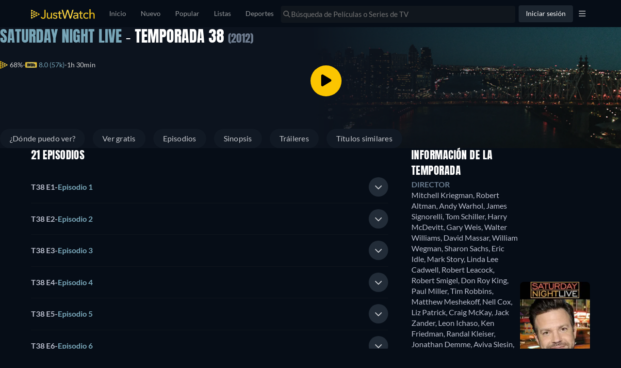

--- FILE ---
content_type: text/javascript
request_url: https://www.justwatch.com/appassets/js/1769701802708_chunk-0108983c.e62270cc.js
body_size: 1072
content:
(window.webpackJsonp=window.webpackJsonp||[]).push([["chunk-0108983c"],{"438b":function(t,e,i){"use strict";i("ab90")},"8e48":function(t,e,i){var r=i("f791");r.__esModule&&(r=r.default),"string"==typeof r&&(r=[[t.i,r,""]]),r.locals&&(t.exports=r.locals);(0,i("499e").default)("69247165",r,!0,{sourceMap:!1,shadowMode:!1})},aa73:function(t,e,i){"use strict";i.r(e);var r=i("2b0e"),a=i("1441"),l=i("ba9f"),s=Object(r.defineComponent)({__name:"TitleCreditsPortrait",props:{portraitUrl:null,name:null},setup:t=>({__sfc:!0,NO_PORTRAIT_URL:"/appassets/img/no-actor-transparent.png"})}),o=(i("438b"),i("2877")),n=Object(o.a)(s,(function(){var t,e=this._self._c,i=this._self._setupProxy;return e("div",{class:{portrait:!!this.portraitUrl}},[e("img",{attrs:{fetchpriority:"low",loading:"lazy",src:null!==(t=this.portraitUrl)&&void 0!==t?t:i.NO_PORTRAIT_URL,alt:this.name}})])}),[],!1,null,"6a0811ca",null).exports,d=Object(r.defineComponent)({__name:"TitleCredits",props:{title:null,role:{default:""}},setup(t){const e=t,i=Object(r.computed)(()=>{var t,i,r;return"Season"===e.title.__typename?null!==(i=null===(r=e.title.show)||void 0===r?void 0:r.content.credits)&&void 0!==i?i:[]:null!==(t=e.title.content.credits)&&void 0!==t?t:[]}),s=Object(r.computed)(()=>e.role?i.value.filter(t=>t.role===e.role):i.value);return{__sfc:!0,props:e,credits:i,filteredCredits:s,HiddenHorizontalScrollbar:a.default,TitleCreditName:l.a,TitleCreditsPortrait:n}}}),c=(i("f72c"),Object(o.a)(d,(function(){var t=this,e=t._self._c,i=t._self._setupProxy;return e("div",{directives:[{name:"show",rawName:"v-show",value:i.filteredCredits.length>0,expression:"filteredCredits.length > 0"}]},[e("div",{staticClass:"detail-infos__subheading"},[e("h3",{staticClass:"detail-infos__subheading--label"},[t._t("default")],2)]),e(i.HiddenHorizontalScrollbar,{staticClass:"title-credits"},t._l(i.filteredCredits,(function(r,a){var l;return e("div",{key:r.personId+"-"+a,staticClass:"title-credits__actor"},[e("div",{staticClass:"title-credits__actor--img"},[e(i.TitleCreditsPortrait,{attrs:{portraitUrl:null!==(l=r.portraitUrl)&&void 0!==l?l:void 0,name:r.name}})],1),e("div",[r?e(i.TitleCreditName,{attrs:{credit:r}}):t._e(),r.characterName?e("div",{staticClass:"title-credits__actor--role"},[e("div",{staticClass:"title-credits__actor--role--name"},[e("strong",{attrs:{title:r.characterName}},[t._v(t._s(r.characterName))])])]):t._e()],1)])})),0)],1)}),[],!1,null,null,null));e.default=c.exports},ab90:function(t,e,i){var r=i("ee05");r.__esModule&&(r=r.default),"string"==typeof r&&(r=[[t.i,r,""]]),r.locals&&(t.exports=r.locals);(0,i("499e").default)("45b6d4ba",r,!0,{sourceMap:!1,shadowMode:!1})},ee05:function(t,e,i){(e=i("24fb")(!1)).push([t.i,".portrait[data-v-6a0811ca]{border-radius:50%;height:100%;width:100%;overflow:hidden;display:flex;align-items:center;justify-content:center}",""]),t.exports=e},f72c:function(t,e,i){"use strict";i("8e48")},f791:function(t,e,i){(e=i("24fb")(!1)).push([t.i,".title-credits{margin-bottom:15px;padding-bottom:5px;color:#b9bdcc}.title-credits .hidden-horizontal-scrollbar__items{align-items:normal}.title-credits__actor{margin-inline-start:15px;display:flex;flex-direction:column;align-items:center;gap:8px;background-color:#101720;padding:16px;border-radius:8px;max-width:200px;width:200px;line-height:200%;text-align:center}.title-credits__actor:first-child{margin-inline-start:0}.platform-android .title-credits__actor,.title-credits__actor .platform-ios{margin-inline-start:15px!important}.title-credits__actor--img{height:88px;width:88px}.title-credits__actor--name{display:block;width:130px;text-overflow:ellipsis;overflow:hidden}.title-credits__actor--role{white-space:nowrap;max-width:130px}.title-credits__actor--role,.title-credits__actor--role--name{overflow:hidden;text-overflow:ellipsis}",""]),t.exports=e}}]);
//# sourceMappingURL=1769701802708_chunk-0108983c.e62270cc.js.map

--- FILE ---
content_type: text/javascript
request_url: https://www.justwatch.com/appassets/js/1769701802708_chunk-5e8f9bb7.c82f3f85.js
body_size: 467
content:
(window.webpackJsonp=window.webpackJsonp||[]).push([["chunk-5e8f9bb7"],{"5d0a":function(t,e,s){var i=s("7874");i.__esModule&&(i=i.default),"string"==typeof i&&(i=[[t.i,i,""]]),i.locals&&(t.exports=i.locals);(0,s("499e").default)("62f174c8",i,!0,{sourceMap:!1,shadowMode:!1})},7874:function(t,e,s){(e=s("24fb")(!1)).push([t.i,".text-wrap-pre-line[data-v-956b2d16]{white-space:pre-line}ul[data-v-956b2d16]{color:#b9bdcc;font-size:16px}",""]),t.exports=e},c056:function(t,e,s){"use strict";s("5d0a")},d4a3:function(t,e,s){"use strict";s.r(e);var i=s("2b0e"),o=Object(i.defineComponent)({__name:"TitleSynopsis",props:{shortDescription:{default:""},originalShortDescription:{default:""},showSubheading:{type:Boolean,default:!0}},setup(t){const e=t,s=Object(i.ref)(!1),o=Object(i.computed)(()=>s.value?e.originalShortDescription:e.shortDescription);return{__sfc:!0,props:e,showOriginal:s,synopsis:o}}}),n=(s("c056"),s("2877")),a=Object(n.a)(o,(function(){var t=this,e=t._self._c,s=t._self._setupProxy;return e("div",[t.showSubheading?e("div",{staticClass:"detail-infos__subheading"},[e("h2",{staticClass:"detail-infos__subheading--label"},[t._v(t._s(t.$t("WEBAPP_SYNOPSIS")))])]):t._e(),e("p",{staticClass:"text-wrap-pre-line mt-0"},[t._v(" "+t._s(s.synopsis)+" ")]),t.originalShortDescription?e("small",{staticStyle:{display:"block",clear:"both","margin-top":"-8px","margin-bottom":"8px"},on:{click:function(t){t.preventDefault(),s.showOriginal=!s.showOriginal}}},[t._v(" "+t._s(s.showOriginal?t.$t("WEBAPP_DESCRIPTION_SHOW_TRANSLATED"):t.$t("WEBAPP_DESCRIPTION_SHOW_ORIGINAL"))+" ")]):t._e()])}),[],!1,null,"956b2d16",null);e.default=a.exports}}]);
//# sourceMappingURL=1769701802708_chunk-5e8f9bb7.c82f3f85.js.map

--- FILE ---
content_type: text/javascript
request_url: https://www.justwatch.com/appassets/js/1769701802708_default-footer.509796fc.js
body_size: 4116
content:
(window.webpackJsonp=window.webpackJsonp||[]).push([["default-footer"],{"31dc":function(t,e,a){(e=a("24fb")(!1)).push([t.i,".toggle[data-v-9d14f444]{all:unset;cursor:pointer;color:#78a6b8}.toggle[data-v-9d14f444]:focus,.toggle[data-v-9d14f444]:hover{color:#d5d5d5}",""]),t.exports=e},4132:function(t,e,a){"use strict";a("8580")},"50dc":function(t,e,a){"use strict";a.r(e);var o=a("2b0e"),n=a("ca0f"),i=a("6fb7"),r=a("f058"),l=a("9c11"),s=a("18e5"),c=a("f65f"),p=a("4f75"),u=a("6815"),d=a("e324"),f=Object(o.defineComponent)({__name:"AppDefaultFooter",props:{locale:null,webLocale:null,topTitles:null,topArticles:null,providers:{type:Function,default:()=>[]}},setup(t){const e=t,a=[i.a.NEW,i.a.POPULAR,i.a.SEARCH,i.a.MY_LISTS,i.a.PUBLIC_LISTS,i.a.TV_SHOW_TRACKING],{setFilterValue:f}=Object(l.d)(),{activeDomain:_}=Object(l.k)(),v=Object(u.b)(),g=Object(u.c)(),{t:m}=Object(r.b)(),h=Object(o.ref)(5),O=(new Date).getFullYear(),b=Object(o.computed)(()=>"3.13.0"),w=Object(o.computed)(()=>{var t;const e=null===(t=v.meta)||void 0===t?void 0:t.collectionType;return!a.includes(e)}),P=Object(o.computed)(()=>e.topArticles.filter(t=>k(t))),j=Object(o.computed)(()=>m("WEBAPP_FOOTER_TOP_X_NEWS",{x:P.value.length})),y=Object(o.computed)(()=>g.getRoutes().some(({name:t})=>"app.titles.upcoming.list"===t)),E=Object(o.computed)(()=>!n.f.includes(e.webLocale));function S(t,e,a){c.TrackingHelper.trackEvent("userinteraction",{action:"tabchange",label:`${e},${t.packageId}`,value:a,property:"footer",useLastRoute:!0})}function T(t,e){f({filterName:"providers",filterValue:[t.shortName],collectionType:e,updateRouteState:!1})}function k(t){return!!t.content.title}return{__sfc:!0,routesWithTitleList:a,props:e,setFilterValue:f,activeDomain:_,route:v,router:g,t:m,providersLimit:h,currentYear:O,version:b,showAppFooter:w,filteredArticles:P,latestEditorialHeader:j,shouldLinkToUpcoming:y,titleUrlsEnabled:E,getShowTitle:function(t){return["SHOW_SEASON"===t.objectType?t.show.content.title:"",t.content.title].join(" ")},handleTopProvider:function(t,e,a){const o=e===i.a.POPULAR?"WEBAPP_FOOTER_TOP_X_PROVIDERS":"WEBAPP_FOOTER_TOP_X_NEW_ON_PROVIDER";S(t,m(o,{x:h.value}),a),T(t,e)},trackHeadingClick:function(t){c.TrackingHelper.trackEvent("userinteraction",{action:"tabchange",label:""+t,property:"footer",useLastRoute:!0})},trackProviderClick:S,trackClick:function(t,e,a){const o=[];"Article"!==t.__typename&&o.push(new s.SnowplowTitleContext(t.objectId,t.objectType)),c.TrackingHelper.trackEvent("userinteraction",{action:"title_clicked",label:e.toString(),value:a,property:"footer",useLastRoute:!0},o)},setProvider:T,hasTitle:k,CollectionType:i.a,getArticleSlug:p.b,ConsentToggleButton:d.a}}}),_=(a("fae5"),a("2877")),v=Object(_.a)(f,(function(){var t=this,e=t._self._c,a=t._self._setupProxy;return e("LazyHydrate",{attrs:{"when-visible":{rootMargin:"100px 0px 0px 0px"}}},[e("footer",{directives:[{name:"show",rawName:"v-show",value:a.showAppFooter,expression:"showAppFooter"}],staticClass:"jw-app-footer container-fluid container-max-width"},[e("div",{staticClass:"jw-app-footer__heading"},[e("div",{staticClass:"jw-app-footer__heading-left"},[e("div",[e("strong",{staticClass:"jw-app-footer__heading-left-brand"},[t._v("JustWatch ")]),e("span",{staticClass:"jw-app-footer__heading-left-separator"},[t._v("|")]),t._v(" "+t._s(t.$t("WEBAPP_FOOTER_TAGLINE"))+" ")]),e("a",{staticClass:"basic-button primary rounded jw-app-footer__heading-left-hiring",attrs:{href:"https://www.justwatch.com/us/talent?utm_source=jw-app-footer"}},[t._v(" We are hiring! ")])]),e("div",[e("div",[t._v(" © "+t._s(a.currentYear)+" JustWatch "+t._s(t.$t("WEBAPP_COPYRIGHT_DISCLAIMER"))+" "),e("span",{staticStyle:{color:"var(--ion-color-secondary)"}},[t._v("("+t._s(a.version)+")")])]),e(a.ConsentToggleButton)],1)]),e("hr"),a.titleUrlsEnabled?e("div",{staticClass:"footer-links"},[e("div",[e("h5",[t._v(t._s(t.$t("WEBAPP_FOOTER_TOP_X_MOVIES",{x:t.topTitles.movie.length})))]),e("ul",{staticClass:"list-unstyled"},t._l(t.topTitles.movie,(function(o,n){return e("li",{key:o.id,staticClass:"jw-app-footer__link"},[e("SmartLink",{attrs:{to:{path:o.content.fullPath}},nativeOn:{click:function(e){a.trackClick(o,t.$t("WEBAPP_FOOTER_TOP_X_MOVIES",{x:5}),n)}}},[t._v(" "+t._s(o.content.title)+" ")])],1)})),0)]),e("div",[e("h5",[t._v(t._s(t.$t("WEBAPP_FOOTER_TOP_X_SHOWS",{x:t.topTitles.show.length})))]),e("ul",{staticClass:"list-unstyled"},t._l(t.topTitles.show,(function(o,n){return e("li",{key:o.id,staticClass:"jw-app-footer__link"},[e("SmartLink",{attrs:{to:{path:o.content.fullPath}},nativeOn:{click:function(e){a.trackClick(o,t.$t("WEBAPP_FOOTER_TOP_X_SHOWS",{x:5}),n)}}},[t._v(" "+t._s(o.content.title)+" ")])],1)})),0)]),e("div",[e("h5",[t._v(t._s(t.$t("WEBAPP_FOOTER_TOP_X_PROVIDERS",{x:a.providersLimit})))]),e("ul",{staticClass:"list-unstyled"},t._l(t.providers().slice(0,a.providersLimit),(function(o,n){return e("li",{key:o.packageId,staticClass:"jw-app-footer__link"},[e("SmartLink",{attrs:{to:{name:"app.titles.popular.provider",params:{provider:o.slug}}},nativeOn:{click:function(t){return a.handleTopProvider(o,a.CollectionType.POPULAR,n)}}},[t._v(" "+t._s(o.clearName)+" ")])],1)})),0)]),e("div",[e("h5",[t._v(t._s(t.$t("WEBAPP_FOOTER_TOP_X_NEW_ON_PROVIDER",{x:a.providersLimit})))]),e("ul",{staticClass:"list-unstyled"},t._l(t.providers().slice(0,a.providersLimit),(function(o,n){return e("li",{key:o.packageId,staticClass:"jw-app-footer__link"},[e("SmartLink",{attrs:{to:{name:"app.titles.new.provider",params:{provider:o.slug}}},nativeOn:{click:function(t){return a.handleTopProvider(o,a.CollectionType.NEW,n)}}},[t._v(" "+t._s(t.$t("WEBAPP_FOOTER_NEW_ON_PROVIDER",{provider:o.clearName}))+" ")])],1)})),0)]),t.topTitles.upcomingMovie.length>0?e("div",[e("h5",[a.shouldLinkToUpcoming?e("SmartLink",{attrs:{to:{name:"app.titles.upcoming.movie"}}},[t._v(" "+t._s(t.$t("WEBAPP_UPCOMING_MOVIES_FOOTER"))+" ")]):e("span",[t._v(t._s(t.$t("WEBAPP_UPCOMING_MOVIES_FOOTER")))])],1),e("ul",{staticClass:"list-unstyled"},t._l(t.topTitles.upcomingMovie,(function(o,n){return e("li",{key:o.id,staticClass:"jw-app-footer__link"},[e("SmartLink",{attrs:{to:{path:o.content.fullPath}},nativeOn:{click:function(t){return a.trackClick(o,"Next upcoming movies",n)}}},[t._v(" "+t._s(o.content.title)+" ")])],1)})),0)]):t._e(),t.topTitles.upcomingShow.length>0?e("div",[e("h5",[a.shouldLinkToUpcoming?e("SmartLink",{attrs:{to:{name:"app.titles.upcoming.show"}}},[t._v(" "+t._s(t.$t("WEBAPP_UPCOMING_SHOWS_FOOTER"))+" ")]):e("span",[t._v(t._s(t.$t("WEBAPP_UPCOMING_SHOWS_FOOTER")))])],1),e("ul",{staticClass:"list-unstyled"},t._l(t.topTitles.upcomingShow,(function(o,n){return e("li",{key:o.id,staticClass:"jw-app-footer__link"},[e("SmartLink",{attrs:{to:{path:o.content.fullPath}},nativeOn:{click:function(t){return a.trackClick(o,"Next upcoming shows",n)}}},[t._v(" "+t._s(a.getShowTitle(o))+" ")])],1)})),0)]):t._e(),a.filteredArticles.length>0?e("div",[e("h5",[e("SmartLink",{attrs:{to:{name:"app.editorial.subdomain.list"}},nativeOn:{click:function(t){return a.trackHeadingClick(a.latestEditorialHeader)}}},[t._v(" "+t._s(a.latestEditorialHeader)+" ")])],1),e("ul",{staticClass:"list-unstyled top-articles"},t._l(a.filteredArticles,(function(o,n){return e("li",{key:o.id,staticClass:"jw-app-footer__link"},[e("SmartLink",{attrs:{to:{name:"app.editorial.subdomain.article",params:{slug:a.getArticleSlug(o.content.fullPath)}}},nativeOn:{click:function(t){return a.trackClick(o,o.content.title,n)}}},[t._v(" "+t._s(o.content.title)+" ")])],1)})),0)]):t._e()]):t._e()])])}),[],!1,null,"3feaf96d",null);e.default=v.exports},"7c77":function(t,e,a){var o=a("31dc");o.__esModule&&(o=o.default),"string"==typeof o&&(o=[[t.i,o,""]]),o.locals&&(t.exports=o.locals);(0,a("499e").default)("3534c97d",o,!0,{sourceMap:!1,shadowMode:!1})},8580:function(t,e,a){var o=a("a4bb");o.__esModule&&(o=o.default),"string"==typeof o&&(o=[[t.i,o,""]]),o.locals&&(t.exports=o.locals);(0,a("499e").default)("6d0252c6",o,!0,{sourceMap:!1,shadowMode:!1})},"8b5a":function(t,e,a){var o=a("ae70");o.__esModule&&(o=o.default),"string"==typeof o&&(o=[[t.i,o,""]]),o.locals&&(t.exports=o.locals);(0,a("499e").default)("222f0160",o,!0,{sourceMap:!1,shadowMode:!1})},a4bb:function(t,e,a){(e=a("24fb")(!1)).push([t.i,".jw-app-footer[data-v-e829449c]{padding-top:6em;margin-bottom:1em}@media(max-width:1050px){.jw-app-footer[data-v-e829449c]{padding-inline-start:25px!important;padding-inline-end:25px!important}}.jw-app-footer h5[data-v-e829449c]{font-size:100%}.jw-app-footer h5 a[data-v-e829449c]{color:#d5d5d5}.jw-app-footer__link[data-v-e829449c]{margin-bottom:.5em;text-transform:capitalize}.jw-app-footer__heading[data-v-e829449c]{width:100%;display:flex;justify-content:space-between;align-items:baseline}.jw-app-footer__heading__container[data-v-e829449c]{display:flex;align-items:center}@media(max-width:1000px){.jw-app-footer__heading[data-v-e829449c]{flex-direction:column}}.jw-app-footer__heading--brand[data-v-e829449c]{color:#f7f7f8;font-size:20px;line-height:20px;font-weight:900;margin-inline-end:12px}.jw-app-footer__heading--tagline[data-v-e829449c]{color:#c6c8cd;font-size:20px;line-height:20px;font-weight:400;padding-inline-start:12px;border-inline-start:2px solid #f7f7f8}.jw-app-footer__copyright[data-v-e829449c]{margin-top:0;font-size:14px;text-align:end;color:#565f6e}@media(max-width:1000px){.jw-app-footer__copyright[data-v-e829449c]{text-align:start}}.jw-app-footer__copyright--jw[data-v-e829449c]{color:#f7f7f8}.jw-app-footer .footer-links[data-v-e829449c]{display:grid;gap:16px;grid-template-columns:repeat(auto-fit,minmax(180px,1fr))}",""]),t.exports=e},ae70:function(t,e,a){(e=a("24fb")(!1)).push([t.i,".jw-app-footer[data-v-3feaf96d]{padding-top:6em;margin-bottom:1em}@media(max-width:1050px){.jw-app-footer[data-v-3feaf96d]{padding-left:25px!important;padding-right:25px!important}}.jw-app-footer h5[data-v-3feaf96d]{font-size:100%}.jw-app-footer h5 a[data-v-3feaf96d]{color:#d5d5d5}.jw-app-footer__link[data-v-3feaf96d]{margin-bottom:.5em}.jw-app-footer__link[data-v-3feaf96d]{font-weight:400}.jw-app-footer .top-articles li[data-v-3feaf96d]{display:-webkit-box;-webkit-line-clamp:3;line-clamp:3;-webkit-box-orient:vertical;overflow:hidden}.jw-app-footer__heading[data-v-3feaf96d]{width:100%;display:flex;gap:20px;justify-content:space-between;align-items:baseline}.jw-app-footer__heading-left[data-v-3feaf96d]{font-size:18px;display:flex;gap:10px;align-items:center;flex-wrap:wrap}.jw-app-footer__heading-left-brand[data-v-3feaf96d]{color:#fff}.jw-app-footer__heading-left-separator[data-v-3feaf96d]{color:#383d47}.jw-app-footer__heading-left-hiring[data-v-3feaf96d]{background:linear-gradient(90deg,#e2b512,#fbd446);font-size:15px;padding:10px;display:inline-block}@media(max-width:768px){.jw-app-footer__heading-left[data-v-3feaf96d]{border-inline-end:1px solid #383d47;padding-inline-end:20px}.jw-app-footer__heading-left-separator[data-v-3feaf96d]{display:none}}.jw-app-footer .footer-links[data-v-3feaf96d]{display:grid;gap:16px;grid-template-columns:repeat(auto-fit,minmax(180px,1fr))}",""]),t.exports=e},ae83:function(t,e,a){"use strict";a.r(e);var o=a("2b0e"),n=a("76f1"),i=a("ca0f"),r=a("41a0"),l=a("4ba1"),s=a("f058"),c=a("9c11"),p=a("4bcb"),u=a("ed4f"),d=a("5184");const f=d.a`
	query GetSportsFooterEventsV2(
		$country: Country!
		$language: Language!
		$first: Int!
		$filter: SportEventFilter
		$timezoneOffset: Int!
	) {
		sportEventsV2(country: $country, first: $first, filter: $filter, timezoneOffset: $timezoneOffset) {
			edges {
				node {
					__typename
					id
					content(country: $country, language: $language) {
						name
						fullPath
					}
					competition {
						id
						content(country: $country, language: $language) {
							name
							fullPath
						}
					}
					... on MultiStepSportEvent {
						parent {
							id
							content(country: $country, language: $language) {
								name
								fullPath
							}
						}
					}
				}
			}
		}
	}
`,_=d.a`
	query GetTopCompetitions(
		$country: Country!
		$language: Language!
		$first: Int!
		$after: String
		$filter: SearchSportCompetitionFilter
	) {
		sportCompetitionsV2(country: $country, first: $first, after: $after, filter: $filter) {
			totalCount
			edges {
				cursor
				node {
					content(country: $country, language: $language) {
						name
						fullPath
					}
				}
			}
		}
	}
`;var v=a("7190"),g=Object(o.defineComponent)({__name:"SportsDefaultFooter",setup(t){const{country:e,language:a,localeObject:d,webLocale:g}=Object(c.f)(),{t:m,tc:h}=Object(s.b)(),O=[n.G.Football,r.a.Motorsport,n.G.Tennis,n.G.AmericanFootball,n.G.Baseball],b=Object(o.computed)(()=>({language:a.value,country:e.value,first:50,timezoneOffset:0})),w=Object(o.computed)(()=>{const t=new Date;return t.setUTCMinutes(0,0,0),{...b.value,filter:{startAt:{from:Object(p.l)(t,-2).toISOString()}}}}),P=Object(l.c)(f,w,{errorPolicy:"all"}),j=Object(o.computed)(()=>{var t,e;return null!==(t=null===(e=P.result.value)||void 0===e?void 0:e.sportEventsV2.edges)&&void 0!==t?t:[]});P.onError(t=>{Object(u.captureMessageForSentry)("[GraphQL Get Current Sport Events (partial)]:",{error:t,where:"Component: SportsDefaultFooter"},"error")});const y=Object(o.computed)(()=>({...b.value,filter:{startAt:{from:Object(p.k)(d.value.timezone,1).toISOString()}}})),E=Object(l.c)(f,y,{errorPolicy:"all"});E.onError(t=>{Object(u.captureMessageForSentry)("[GraphQL Get Upcoming Sport Events (partial)]:",{error:t,where:"Component: SportsDefaultFooter"},"error")});const S=Object(o.computed)(()=>{var t,e;return null!==(t=null===(e=E.result.value)||void 0===e?void 0:e.sportEventsV2.edges)&&void 0!==t?t:[]}),T=Object(o.computed)(()=>{const t=new Date;return t.setUTCHours(0,0,0,0),{country:e.value,language:a.value,first:5,after:"",filter:{activeOn:t.toISOString()}}}),k=Object(l.c)(_,T,{errorPolicy:"all"});k.onError(t=>{Object(u.captureMessageForSentry)("[GraphQL Get Top Competitions (partial)]:",{error:t,where:"Component: SportsDefaultFooter"},"error")});const x=Object(o.computed)(()=>{var t,e;return null!==(t=null===(e=k.result.value)||void 0===e?void 0:e.sportCompetitionsV2.edges)&&void 0!==t?t:[]}),C=(new Date).getFullYear(),A=Object(o.computed)(()=>j.value.map(t=>{var e;return{text:`${M(t)}: ${null==t||null===(e=t.node)||void 0===e||null===(e=e.content)||void 0===e?void 0:e.name}`,path:F(t)}}).filter(t=>""!==t.path).slice(0,5)),R=Object(o.computed)(()=>S.value.map(t=>{var e;return{text:`${M(t)}: ${null==t||null===(e=t.node)||void 0===e||null===(e=e.content)||void 0===e?void 0:e.name}`,path:F(t)}}).filter(t=>""!==t.path).slice(0,5)),L=Object(o.computed)(()=>x.value.map(t=>{var e,a;return{text:null==t||null===(e=t.node)||void 0===e||null===(e=e.content)||void 0===e?void 0:e.name,path:null==t||null===(a=t.node)||void 0===a||null===(a=a.content)||void 0===a?void 0:a.fullPath}}).filter(t=>""!==t.path)),$=Object(o.computed)(()=>O.map(t=>({text:h("SPORTS_WEBAPP_SPORT_TYPE_"+t),path:Object(v.a)(t,g.value)})).filter(t=>""!==t.path)),W=Object(o.computed)(()=>[{title:m("SPORTS_WEBAPP_TOP_X_LIVE_EVENTS",{x:A.value.length}),links:A.value},{title:m("SPORTS_WEBAPP_TOP_X_UPCOMING_EVENTS",{x:R.value.length}),links:R.value},{title:m("SPORTS_WEBAPP_TOP_X_COMPETITIONS",{x:L.value.length}),links:L.value},{title:m("SPORTS_WEBAPP_TOP_X_SPORTS",{x:$.value.length}),links:$.value}]),I=Object(o.computed)(()=>!i.f.includes(g.value));function F({node:t}){var e,a,o,n;return"MultiStepSportEvent"===t.__typename?null!==(o=null===(n=t.parent)||void 0===n||null===(n=n.content)||void 0===n?void 0:n.fullPath)&&void 0!==o?o:"":null!==(e=null===(a=t.content)||void 0===a?void 0:a.fullPath)&&void 0!==e?e:""}function M(t){var e,a,o,n,i;return"MultiStepSportEvent"===(null==t||null===(e=t.node)||void 0===e?void 0:e.__typename)?null!==(n=null==t||null===(i=t.node)||void 0===i||null===(i=i.parent)||void 0===i||null===(i=i.content)||void 0===i?void 0:i.name)&&void 0!==n?n:"":null!==(a=null==t||null===(o=t.node)||void 0===o||null===(o=o.competition)||void 0===o||null===(o=o.content)||void 0===o?void 0:o.name)&&void 0!==a?a:""}return{__sfc:!0,country:e,language:a,localeObject:d,webLocale:g,t:m,tc:h,TOP_SPORTS:O,baseQueryVariables:b,liveDataQueryVariables:w,liveDataQuery:P,liveData:j,upcomingDataQueryVariables:y,upcomingDataQuery:E,upcomingData:S,topCompetitionsQueryVariables:T,topCompetitionsDataQuery:k,topCompetitionsData:x,currentYear:C,version:"3.13.0",liveEvents:A,upcomingEvents:R,topCompetitions:L,topSports:$,footerSections:W,titleUrlsEnabled:I,getFullpath:F,getEventname:M}}}),m=(a("4132"),a("2877")),h=Object(m.a)(g,(function(){var t=this,e=t._self._c,a=t._self._setupProxy;return e("LazyHydrate",{attrs:{"when-visible":{rootMargin:"100px 0px 0px 0px"}}},[e("footer",{staticClass:"jw-app-footer container-fluid container-max-width"},[e("div",{staticClass:"jw-app-footer__heading"},[e("span",{staticClass:"jw-app-footer__heading__container"},[e("strong",{staticClass:"jw-app-footer__heading--brand"},[t._v("JustWatch")]),e("p",{staticClass:"jw-app-footer__heading--tagline"},[t._v(" "+t._s(t.$t("WEBAPP_FOOTER_TAGLINE"))+" ")])]),e("span",[e("p",{staticClass:"jw-app-footer__copyright"},[e("span",{staticClass:"jw-app-footer__copyright--jw"},[t._v(" © "+t._s(a.currentYear)+" JustWatch ")]),t._v(" ("+t._s(a.version)+") "+t._s(t.$t("WEBAPP_COPYRIGHT_DISCLAIMER"))+" ")])])]),e("hr"),a.titleUrlsEnabled?e("div",{staticClass:"footer-links"},t._l(a.footerSections,(function({title:a,links:o}){return e("div",{key:a.toString()},[e("h5",[t._v(t._s(a))]),e("ul",{staticClass:"list-unstyled"},t._l(o,(function({text:a,path:o},n){return e("li",{key:n,staticClass:"jw-app-footer__link"},[e("router-link",{attrs:{to:{path:o}}},[t._v(t._s(a))])],1)})),0)])})),0):t._e()])])}),[],!1,null,"e829449c",null);e.default=h.exports},e324:function(t,e,a){"use strict";var o=a("2b0e"),n=a("0c4e"),i=a("71ff"),r=a("9c11"),l=Object(o.defineComponent)({__name:"ConsentToggleButton",setup(t){const e=()=>a.e("consent-banner").then(a.bind(null,"af25")),{webLocale:o}=Object(r.f)();return{__sfc:!0,ConsentModal:e,webLocale:o,openSettings:function(){Object(n.b)(o.value)?window.__ucCmp.showFirstLayer():i.ModalHelper.openModal(e)}}}}),s=(a("f413"),a("2877")),c=Object(s.a)(l,(function(){return(0,this._self._c)("button",{staticClass:"toggle",attrs:{type:"button"},on:{click:this._self._setupProxy.openSettings}},[this._v(" "+this._s(this.$t("WEBAPP_PRIVACY_CONSENT_MANAGEMENT_TITLE"))+" ")])}),[],!1,null,"9d14f444",null);e.a=c.exports},f413:function(t,e,a){"use strict";a("7c77")},fae5:function(t,e,a){"use strict";a("8b5a")}}]);
//# sourceMappingURL=1769701802708_default-footer.509796fc.js.map

--- FILE ---
content_type: text/javascript
request_url: https://www.justwatch.com/appassets/js/1769701802708_consent-banner.6281db3f.js
body_size: 4721
content:
(window.webpackJsonp=window.webpackJsonp||[]).push([["consent-banner"],{"0e4d":function(e,t,n){"use strict";n.r(t);var a=n("2b0e"),o=n("a002"),s=n.n(o),i=(n("f79f"),n("af25")),c=n("299e"),l=n("71ff"),r=n("f65f"),d=n("12b2"),_=n("6582"),p=n("9c11"),u=Object(a.defineComponent)({__name:"ConsentBanner",setup(e){const{consents:t,strictlyAllConsentsGranted:n,saveConsents:o,saveSettings:u}=Object(p.r)(),f=Object(a.ref)(!1),b=Object(a.ref)(!1);Object(a.onMounted)(async()=>{var e;await(null===(e=a.default.$jw.ready)||void 0===e?void 0:e.waitFor(_.ReadyType.USER_SETTINGS_LOADED)),f.value=!0,g()});const m=Object(a.computed)(()=>!!f.value&&!Object(d.hasAnyConsentsGiven)(t.value));function v(){r.TrackingHelper.trackEvent("consent",{action:"notification_clicked",nonInteraction:!0})}Object(a.watch)(m,e=>{e&&r.TrackingHelper.trackEvent("consent",{action:"notification_seen",nonInteraction:!0})},{immediate:!0}),Object(a.watch)(()=>n.value,e=>{var t;e&&(null===(t=a.default.$jw.ready)||void 0===t||t.setReady(_.ReadyType.CONSENT_PARTNERS_ANSWERED))},{immediate:!0});async function g(){if(await s.a.getItem("HAS_SHOWN_NEW_CONSENTS"))return await u({jw_consents:Object(d.fillConsents)(t.value,!1)}),await s.a.removeItem("HAS_SHOWN_NEW_CONSENTS"),void await r.TrackingHelper.trackEvent("consent",{action:"ignored_new_dialogue",nonInteraction:!0});const e=Object.values(t.value).some(e=>null===e);Object(d.hasAnyConsentsGiven)(t.value)&&!e&&await s.a.setItem("HAS_SHOWN_NEW_CONSENTS","true")}return{__sfc:!0,consents:t,strictlyAllConsentsGranted:n,saveConsents:o,saveSettings:u,userSettingsLoaded:f,optimisticAccepted:b,isShown:m,trackNotificationClicked:v,showMoreInfos:function(){l.ModalHelper.openModal(i.default),v()},HAS_SHOWN_NEW_CONSENTS:"HAS_SHOWN_NEW_CONSENTS",updateNewConsents:g,accept:async function(){b.value=!0,await new Promise(e=>setTimeout(e,0));const e=Object(d.fillConsents)(t.value,!0);Object(d.hasAnyConsentsGiven)(e)?u({jw_consents:e}):o(e),v()},BasicButton:c.default}}}),f=(n("c483"),n("2877")),b=Object(f.a)(u,(function(){var e=this,t=e._self._c,n=e._self._setupProxy;return n.isShown?t("div",{staticClass:"consent-banner container-max-width container-fluid"},[t("div",{staticClass:"consent-banner__text"},[e._v(" "+e._s(e.$t("WEBAPP_GDPR"))+" ")]),t("div",{staticClass:"consent-banner__actions"},[t(n.BasicButton,{attrs:{color:"primary",size:"small",disabled:n.optimisticAccepted},on:{click:function(e){return n.accept()}}},[t("span",{staticStyle:{padding:"0 20px"}},[e._v(e._s(e.$t("WEBAPP_PRIVACY_AGREE")))])]),t(n.BasicButton,{attrs:{filled:!1,size:"small"},on:{click:function(e){return n.showMoreInfos()}}},[e._v(" "+e._s(e.$t("WEBAPP_PRIVACY_MORE_INFO"))+" ")])],1)]):e._e()}),[],!1,null,null,null);t.default=b.exports},"3ca0":function(e,t,n){var a=n("ea2a");a.__esModule&&(a=a.default),"string"==typeof a&&(a=[[e.i,a,""]]),a.locals&&(e.exports=a.locals);(0,n("499e").default)("2971ce32",a,!0,{sourceMap:!1,shadowMode:!1})},"43d0":function(e,t,n){(t=n("24fb")(!1)).push([e.i,"@media(min-width:480px){.lists-for-signed-in-users-modal .modal-wrapper{width:578px;height:480px;border-radius:16px}}.lists-for-signed-in-users-modal .modal-wrapper ion-content{--overflow:hidden}.lists-for-signed-in-users-modal__wrapper{display:flex;flex-direction:column;justify-content:center;align-items:center;text-align:center;height:100%;padding:0 64px 48px}@media(max-width:480px){.lists-for-signed-in-users-modal__wrapper{justify-content:normal;padding:0 16px 24px}}.lists-for-signed-in-users-modal__wrapper .modal-header-icon{display:flex;justify-content:center;align-items:center;justify-self:end;margin:0;min-height:64px;height:64px;min-width:64px;width:64px;padding-left:0;padding-right:0;font-size:32px;background-color:rgba(37,41,46,.7);color:#fff;border-radius:50%}.lists-for-signed-in-users-modal__wrapper .modal-content{height:100%}.lists-for-signed-in-users-modal__wrapper .modal-content__header{margin-bottom:24px}.lists-for-signed-in-users-modal__wrapper .modal-footer{width:100%;margin-top:32px}@media(max-width:480px){.lists-for-signed-in-users-modal__wrapper .modal-footer{display:flex;flex-direction:column}}.lists-for-signed-in-users-modal__wrapper .modal-footer__item{margin:0 8px}@media(max-width:480px){.lists-for-signed-in-users-modal__wrapper .modal-footer__item{margin:8px 0}}.lists-for-signed-in-users-modal__wrapper .modal-footer__item.basic-button{padding:12px 60px}@media(max-width:480px){.lists-for-signed-in-users-modal__wrapper .modal-footer__item.basic-button{padding:10px 50px}}",""]),e.exports=t},6042:function(e,t,n){"use strict";var a=n("2b0e"),o=n("299e"),s=n("11ca"),i=n("92b0"),c=Object(a.defineComponent)({__name:"BaseModal",props:{title:null,subTitle:null,closable:{type:Boolean,default:!0},position:{default:"default"},hasHeader:{type:Boolean,default:!0},hasDoneButton:{type:Boolean},disableDoneButton:{type:Boolean},onWillDismiss:{type:Function,default:()=>Promise.resolve()}},emits:["closed","dismiss"],setup(e,{emit:t}){const n=e,c=Object(a.computed)(()=>["base-modal",{"base-modal-bottom":"bottom"===n.position}]);return Object(a.onMounted)(async()=>{await n.onWillDismiss(),t("closed")}),{__sfc:!0,props:n,classes:c,emit:t,close:function(){t("dismiss"),t("closed")},BasicButton:o.default,faTimes:s.eb,jwCheckIcon:i.a}}}),l=(n("df80"),n("2877")),r=Object(l.a)(c,(function(){var e=this,t=e._self._c,n=e._self._setupProxy;return t("div",{class:n.classes},[e.hasHeader?t("header",{staticClass:"base-modal__header"},[t("div",{staticClass:"base-modal-toolbar"},[e.title||e.subTitle?t("div",{staticClass:"base-modal__header__title base-modal-title"},[t("div",{staticStyle:{"white-space":"nowrap","text-overflow":"ellipsis",overflow:"hidden"}},[e._v(" "+e._s(e.title)+" ")]),e.subTitle?t("div",{staticClass:"base-modal__header__subtitle"},[e._v(" "+e._s(e.subTitle)+" ")]):e._e()]):e._e(),e.closable?t("div",{staticClass:"base-modal__header__icons"},[t("button",{on:{click:n.close}},[t("FontAwesomeIcon",{attrs:{slot:"icon-only",icon:n.faTimes},slot:"icon-only"})],1)]):e._e(),e.hasDoneButton?t(n.BasicButton,{staticClass:"base-modal__header__button",attrs:{slot:"end",disabled:e.disableDoneButton,filled:!1},on:{click:n.close},slot:"end"},[t("FontAwesomeIcon",{attrs:{icon:n.jwCheckIcon}}),e._v("  "+e._s(e.$tc("WEBAPP_DONE"))+" ")],1):e._e()],1)]):e._e(),t("section",{staticClass:"base-modal__body"},[e._t("default")],2),e.$slots.footer?t("footer",{},[e._t("footer")],2):e._e()])}),[],!1,null,null,null);t.a=r.exports},"63c1":function(e,t,n){"use strict";n("71d1")},"71d1":function(e,t,n){var a=n("43d0");a.__esModule&&(a=a.default),"string"==typeof a&&(a=[[e.i,a,""]]),a.locals&&(e.exports=a.locals);(0,n("499e").default)("7aed8399",a,!0,{sourceMap:!1,shadowMode:!1})},"92b0":function(e,t,n){"use strict";n.d(t,"a",(function(){return a})),n.d(t,"b",(function(){return o}));const a={prefix:"fas",iconName:"jw-check-icon",icon:[512,512,[],"e001","m84.13438,223.22084l80.55344,101.52719l306.28647,-295.20374c22.42605,-21.20181 52.68433,6.49166 34.4073,31.18971l-305.30115,407.94665c-22.80379,25.82752 -50.9279,26.29884 -72.13266,-3.65322l-122.44958,-183.92576c-23.13121,-42.56132 49.00758,-93.28321 78.63618,-57.88082z"]},o={prefix:"fas",iconName:"jw-crown-icon",icon:[512,512,[],"e001","M59.541 120.267l93.856 82.583L230.97 56.853c4.744-5.83 11.237-16.399 25.447-16.399 14.21 0 23.084 10.467 27.7 16.4l71.296 145.972 96.89-83.767a24.666 24.666 0 0140.527 22.2l-36.894 254.488a.856.856 0 01-.847.734H57.148a.856.856 0 01-.847-.731L18.84 142.418a24.666 24.666 0 0140.7-22.15zm-.719 300.88h393.683c.27 0 .49.22.49.49v24.177c0 13.623-11.044 24.666-24.667 24.666H82.999c-13.623 0-24.666-11.043-24.666-24.666v-24.177c0-.27.219-.49.49-.49z"]}},a9b7:function(e,t,n){(t=n("24fb")(!1)).push([e.i,".consent-banner{position:fixed;display:flex;width:100%;font-size:11px;align-items:center;justify-content:center;padding-top:4px;padding-bottom:4px;z-index:9999;bottom:0;background-color:rgba(6,13,23,.8);background:linear-gradient(180deg,#060d17,rgba(6,13,23,.85));-webkit-backdrop-filter:blur(20px);backdrop-filter:blur(20px)}@media(max-width:1050px){.consent-banner{padding-left:15px;padding-right:15px}}@media(max-width:768px){.consent-banner{padding-top:6px;padding-bottom:2px;flex-direction:column}}@media(max-width:992px){.consent-banner__text{padding:0 10px}}.consent-banner__actions{padding:8px 10px;display:flex}",""]),e.exports=t},af25:function(e,t,n){"use strict";n.r(t);var a=n("2b0e"),o=n("6042"),s=n("f058"),i=n("9c11"),c=n("12b2"),l=n("28b2"),r=n("5279"),d=n("f65f"),_=n("2372"),p=n("299e"),u=n("11ca"),f=Object(a.defineComponent)({__name:"ConsentModal",setup(e){const{consents:t,saveConsents:n,saveSettings:f}=Object(i.r)(),{webLocale:b}=Object(i.f)(),{tc:m}=Object(s.b)(),v=Object(a.ref)(1),g=Object(a.ref)(1),h=Object(a.ref)(2),S=Object(a.ref)({cookies:!1,partners:!1}),x=Object(a.ref)({}),T={G:m("WEBAPP_PRIVACY_SETTINGS_PARTNERS_G"),FB:m("WEBAPP_PRIVACY_SETTINGS_PARTNERS_FB"),TW:m("WEBAPP_PRIVACY_SETTINGS_PARTNERS_TW"),TT:m("WEBAPP_PRIVACY_SETTINGS_PARTNERS_TT"),AO:m("WEBAPP_PRIVACY_SETTINGS_PARTNERS_AO"),SC:m("WEBAPP_PRIVACY_SETTINGS_PARTNERS_SC")},E=Object(a.computed)(()=>{const{emails:e,terms_and_conditions:t,...n}=_.CONSENT_PARTNERS;return n});Object(a.onMounted)(async()=>{d.TrackingHelper.trackEvent("consent",{action:"center_seen",nonInteraction:!0}),w()});const P=Object(a.computed)(()=>{const e=b.value+"/privacy-policy";return m("WEBAPP_PRIVACY_INTRO").replace(new RegExp("STATIC_PRIVACY_POLICY","g"),`<a href="${e}" target="_blank" rel="noopener">${m("WEBAPP_STATIC_PRIVACY_POLICY")}</a>`)});function w(){x.value=Object(c.fillConsents)(t.value,!0)}return{__sfc:!0,consents:t,saveConsents:n,saveSettings:f,webLocale:b,tc:m,page:v,pageMin:g,pageMax:h,expandedSection:S,consentsToEdit:x,privacySettingPartnerTranslatable:T,consentPartners:E,translatedPrivacyIntro:P,resetConsentsToEdit:w,gotoPage:function(e){v.value=Math.min(Math.max(e,g.value),h.value);const t=1===v.value?"back":"more_options";d.TrackingHelper.trackEvent("consent",{action:"button_clicked",label:t,nonInteraction:!0})},accept:function(){const e=Object(c.fillConsents)(t.value,!0);Object(c.hasAnyConsentsGiven)(e)?f({jw_consents:x.value}):n(x.value),r.VFMHelper.close()},toggleSection:function(e){S.value[e]=!S.value[e],"cookies"===e&&Object(l.b)(S.value[e]);const t=S.value[e]?"section_opened":"section_closed";d.TrackingHelper.trackEvent("consent",{action:t,label:e,nonInteraction:!0})},switchConsent:function(e){x.value[e]=!x.value[e];const t=x.value[e]?"granted":"withdrawn";d.TrackingHelper.trackEvent("consent",{action:t,label:e,nonInteraction:!0})},BaseModal:o.a,BasicButton:p.default,faChevronDown:u.n,faChevronUp:u.q}}}),b=(n("b611"),n("2877")),m=Object(b.a)(f,(function(){var e=this,t=e._self._c,n=e._self._setupProxy;return t(n.BaseModal,{staticClass:"consent-modal",attrs:{title:e.$tc("WEBAPP_PRIVACY_CONSENT_TITLE"),closable:!0},on:{dismiss:function(t){return e.$emit("dismiss")}},scopedSlots:e._u([{key:"footer",fn:function(){return[t("div",{staticClass:"consent-modal__footer"},[1===n.page?t("div",[t(n.BasicButton,{attrs:{color:"primary",size:"small"},on:{click:n.accept}},[t("span",{staticStyle:{padding:"0 20px"}},[e._v(e._s(e.$tc("WEBAPP_PRIVACY_AGREE")))])]),t(n.BasicButton,{attrs:{filled:!1,size:"small"},on:{click:()=>n.gotoPage(2)}},[e._v(" "+e._s(e.$tc("WEBAPP_PRIVACY_EDIT_SETTINGS"))+" ")])],1):e._e(),2===n.page?t("div",[t(n.BasicButton,{attrs:{color:"primary",size:"small"},on:{click:n.accept}},[t("span",{staticStyle:{padding:"0 20px"}},[e._v(e._s(e.$tc("WEBAPP_PRIVACY_AGREE")))])]),t(n.BasicButton,{attrs:{filled:!1,size:"small"},on:{click:()=>n.gotoPage(1)}},[e._v(" "+e._s(e.$tc("WEBAPP_BACK"))+" ")])],1):e._e()])]},proxy:!0}])},[1===n.page?t("div",{staticClass:"jw-padding ion-margin-bottom ion-text-left"},[t("div",{domProps:{innerHTML:e._s(n.translatedPrivacyIntro)}})]):e._e(),2===n.page?t("div",{staticClass:"jw-padding ion-margin-bottom ion-text-left"},[t("h3",[e._v(e._s(e.$tc("WEBAPP_PRIVACY_CONSENT_MANAGEMENT_TITLE")))]),t("p",[e._v(e._s(e.$tc("WEBAPP_PRIVACY_CONSENT_MANAGEMENT_TEXT")))]),t("hr"),t("h3",[e._v(e._s(e.$tc("WEBAPP_PRIVACY_SETTINGS_COOKIES_TITLE")))]),t("p",[e._v(e._s(e.$tc("WEBAPP_PRIVACY_SETTINGS_COOKIES_TEXT")))]),t("a",{on:{click:function(e){return e.preventDefault(),n.toggleSection("cookies")}}},[e._v(" "+e._s(e.$tc("WEBAPP_PRIVACY_EDIT_SETTINGS"))+" "),t("FontAwesomeIcon",{attrs:{icon:n.expandedSection.cookies?n.faChevronUp:n.faChevronDown}})],1),n.expandedSection.cookies?t("p",{staticStyle:{"padding-inline-start":"30px"}},[e._v(" "+e._s(e.$tc("WEBAPP_PRIVACY_SETTINGS_COOKIES_DESC"))+" ")]):e._e(),t("h3",[e._v(e._s(e.$tc("WEBAPP_PRIVACY_SETTINGS_PARTNERS_TITLE")))]),t("p",[e._v(e._s(e.$tc("WEBAPP_PRIVACY_SETTINGS_PARTNERS_TEXT")))]),t("a",{on:{click:function(e){return e.preventDefault(),n.toggleSection("partners")}}},[e._v(" "+e._s(e.$tc("WEBAPP_PRIVACY_EDIT_SETTINGS"))+" "),t("FontAwesomeIcon",{attrs:{icon:n.expandedSection.partners?n.faChevronUp:n.faChevronDown}})],1),n.expandedSection.partners?t("div",{staticStyle:{"padding-inline-start":"30px"}},[t("br"),t("p",[e._v(e._s(e.$tc("WEBAPP_PRIVACY_SETTINGS_PARTNERS_DESC")))]),t("br"),e._l(n.consentPartners,(function(a,o){return t("div",{key:o},[t("strong",{staticClass:"display: block;"},[e._v(e._s(a.name))]),t("div",{staticClass:"row"},[t("div",{staticClass:"col-sm-10"},[t("p",[e._v(e._s(n.privacySettingPartnerTranslatable[a.short]))])]),t("div",{staticClass:"col-sm-2"},[t("label",{staticClass:"consent-switch"},[t("input",{attrs:{type:"checkbox"},domProps:{checked:n.consentsToEdit[o]},on:{click:function(e){return n.switchConsent(o)}}}),t("span",{staticClass:"consent-slider"})])])])])}))],2):e._e()]):e._e()])}),[],!1,null,"cdcbd88a",null);t.default=m.exports},b3ee:function(e,t,n){var a=n("f1c9");a.__esModule&&(a=a.default),"string"==typeof a&&(a=[[e.i,a,""]]),a.locals&&(e.exports=a.locals);(0,n("499e").default)("80f8c862",a,!0,{sourceMap:!1,shadowMode:!1})},b611:function(e,t,n){"use strict";n("3ca0")},c483:function(e,t,n){"use strict";n("f8ea")},d575:function(e,t,n){"use strict";n.r(t);var a=n("2b0e"),o=n("9c11"),s=n("1f0a0"),i=n("4bcb"),c=n("3654"),l=n("eaa8"),r=n("71ff"),d=n("f058"),_=Object(a.defineComponent)({__name:"ListsForSignedInUsersOnboarding",setup(e){const{isLoggedIn:t,lastTimeListsOnboardingWasShownTS:n,setLastTimeListOnboardingWasShownTS:_}=Object(o.r)(),{tc:p}=Object(d.b)(),u=Object(a.ref)(!0),f=Object(a.computed)(()=>u.value||!0);return Object(a.watch)(f,()=>{f.value||Object(i.h)(new Date(n.value))||(r.ModalHelper.openModal(l.a,{closable:!0,body:p("WEBAPP_LISTSFORUSERSWITHACCOUNTSBODY"),header:p("WEBAPP_LISTSFORUSERSWITHACCOUNTSHEADER")},{cssClass:"lists-for-signed-in-users-modal",id:"lists-for-signed-in-users-modal"}),_((new Date).getTime()))}),Object(a.watch)(t,async e=>{if(!0===e){const{loading:e,knowsAboutTitleLists:t}=Object(s.a)();await Object(c.until)(e).toBe(!1),u.value=t.value}}),{__sfc:!0,isLoggedIn:t,lastTimeListsOnboardingWasShownTS:n,setLastTimeListOnboardingWasShownTS:_,tc:p,_knowsAboutTitleLists:u,isWatchlistEmpty:f}}}),p=n("2877"),u=Object(p.a)(_,(function(){var e=this._self._c;this._self._setupProxy;return e("div")}),[],!1,null,null,null);t.default=u.exports},df80:function(e,t,n){"use strict";n("b3ee")},ea2a:function(e,t,n){(t=n("24fb")(!1)).push([e.i,'.consent-modal__footer[data-v-cdcbd88a]{padding:20px 15px}.consent-modal__footer>div[data-v-cdcbd88a]{display:flex;justify-content:flex-end}.consent-modal h3[data-v-cdcbd88a]{text-align:center}.consent-switch[data-v-cdcbd88a]{position:relative;display:inline-block;width:50px;height:24px}.consent-switch input[data-v-cdcbd88a]{display:none}.consent-switch .consent-slider[data-v-cdcbd88a]{position:absolute;cursor:pointer;top:0;left:0;right:0;bottom:0;background-color:#1c252f;transition:.5s;border-radius:25px}.consent-switch .consent-slider[data-v-cdcbd88a]:before{position:absolute;content:"";height:16px;width:16px;bottom:4px;background-color:#fff;transition:.5s;border-radius:50%}[dir=ltr] .consent-switch .consent-slider[data-v-cdcbd88a]:before{left:4px}[dir=rtl] .consent-switch .consent-slider[data-v-cdcbd88a]:before{right:4px}.consent-switch input:checked+.consent-slider[data-v-cdcbd88a]{background-color:var(--ion-color-primary)}.consent-switch input:focus+.consent-slider[data-v-cdcbd88a]{box-shadow:0 0 1px var(--ion-color-primary)}[dir=ltr] .consent-switch input:checked+.consent-slider[data-v-cdcbd88a]:before{transform:translate(26px)}[dir=rtl] .consent-switch input:checked+.consent-slider[data-v-cdcbd88a]:before{transform:translate(-26px)}',""]),e.exports=t},eaa8:function(e,t,n){"use strict";var a=n("2b0e"),o=n("299e"),s=n("6042"),i=n("71ff"),c=n("5279"),l=n("9540"),r=n("5aad"),d=n("f65f"),_=n("9c11"),p=n("11ca"),u=Object(a.defineComponent)({__name:"ListsForSignedInUsersModal",props:{header:null,body:null},setup(e){const{setOpen:t}=Object(_.i)();return{__sfc:!0,setOpen:t,openAccountModal:function(e){c.VFMHelper.close().then(()=>t(!1)),i.ModalHelper.openModal(l.b,{closable:!0,startScreen:e},{cssClass:"account-modal"}).then(()=>t(!0)),d.TrackingHelper.trackEvent("user_account",{action:e===r.a.SIGN_IN?"account_sign_in_clicked":"account_create_clicked",property:"WatchlistSignupModal"})},BasicButton:o.default,BaseModal:s.a,AccountModes:r.a,faBookmark:p.g}}}),f=(n("63c1"),n("2877")),b=Object(f.a)(u,(function(){var e=this,t=e._self._c,n=e._self._setupProxy;return t(n.BaseModal,{staticClass:"modal--centered",attrs:{closable:!0}},[t("div",{staticClass:"lists-for-signed-in-users-modal__wrapper"},[t("div",{staticClass:"modal-header-icon"},[t("FontAwesomeIcon",{attrs:{icon:n.faBookmark}})],1),t("div",{staticClass:"modal-content"},[t("h2",{staticClass:"modal-content__header"},[e._v(e._s(e.header))]),t("span",{staticClass:"modal-content__body"},[e._v(e._s(e.body))])]),t("div",{staticClass:"modal-footer"},[t(n.BasicButton,{staticClass:"modal-footer__item",attrs:{color:"dark"},on:{click:function(e){return n.openAccountModal(n.AccountModes.SIGN_UP)}}},[e._v(" "+e._s(e.$tc("WEBAPP_SIGN_UP"))+" ")]),t(n.BasicButton,{staticClass:"modal-footer__item",attrs:{color:"primary"},on:{click:function(e){return n.openAccountModal(n.AccountModes.SIGN_IN)}}},[e._v(" "+e._s(e.$tc("WEBAPP_LOGINS_SIGNIN"))+" ")])],1)])])}),[],!1,null,null,null);t.a=b.exports},f1c9:function(e,t,n){(t=n("24fb")(!1)).push([e.i,".base-modal{display:flex;flex-direction:column}.base-modal .base-modal__header{padding:24px}.base-modal .base-modal-toolbar{display:flex;justify-content:space-between;align-items:center;--min-height:86px;--border-width:0!important}.base-modal .base-modal-toolbar .base-modal-title{font-size:20px;font-weight:500;letter-spacing:.0125em;padding:0 20px}.base-modal section{height:100%;overflow-y:auto;overflow-x:hidden;scrollbar-gutter:stable}.base-modal__header__subtitle{font-size:14px;color:var(--ion-color-secondary-tint)}.base-modal__header__button:enabled span,.base-modal__header__icons:enabled span{color:#78a6b8}",""]),e.exports=t},f8ea:function(e,t,n){var a=n("a9b7");a.__esModule&&(a=a.default),"string"==typeof a&&(a=[[e.i,a,""]]),a.locals&&(e.exports=a.locals);(0,n("499e").default)("71621bbb",a,!0,{sourceMap:!1,shadowMode:!1})}}]);
//# sourceMappingURL=1769701802708_consent-banner.6281db3f.js.map

--- FILE ---
content_type: text/javascript
request_url: https://www.justwatch.com/appassets/js/1769701802708_chunk-6a1eb85a.bdd196c4.js
body_size: 4490
content:
(window.webpackJsonp=window.webpackJsonp||[]).push([["chunk-6a1eb85a"],{"21d5":function(e,t,o){"use strict";o("a40d")},"3f91":function(e,t,o){"use strict";var s=o("2b0e"),n=o("11ca"),i=o("92b0"),a=Object(s.defineComponent)({__name:"MarkAsSeenButtonView",props:{lightBackground:{type:Boolean},isMarked:{type:Boolean},saving:{type:Boolean},size:{default:"default"},icon:{default:"jw-check-icon"}},emits:["mark-as-seen-button-click"],setup:e=>({__sfc:!0,props:e,FA_ICONS:{"jw-check-icon":i.a,stop:n.X}})}),d=(o("c0eb"),o("2877")),l=Object(d.a)(a,(function(){var e=this,t=e._self._c,o=e._self._setupProxy;return t("button",{staticClass:"mark-as-seen-button",class:[{"light-background":o.props.lightBackground,"is-marked":o.props.isMarked},"mark-as-seen-button--"+o.props.size],attrs:{role:"button"},on:{click:function(t){return t.stopPropagation(),e.$emit("mark-as-seen-button-click")}}},[e.saving?e._e():t("FontAwesomeIcon",{staticClass:"seen-icon",class:{"seen-icon--seen":e.isMarked},attrs:{icon:o.FA_ICONS[e.icon]}}),e.saving?t("ion-spinner",{attrs:{color:"light"}}):e._e()],1)}),[],!1,null,"1d682cce",null);t.a=l.exports},5675:function(e,t,o){(t=o("24fb")(!1)).push([e.i,".mark-as-seen-button[data-v-1d682cce]{grid-area:icon;justify-self:end;margin:0;min-height:32px;height:32px;min-width:32px;width:32px;padding-left:0;padding-right:0;font-size:12px;background-color:rgba(37,41,46,.7);border-radius:50%;border:none;transition:background-color .1s ease-in-out}.mark-as-seen-button[data-v-1d682cce],.mark-as-seen-button--small[data-v-1d682cce]{display:flex;justify-content:center;align-items:center}.mark-as-seen-button--small[data-v-1d682cce]{min-width:18px;width:18px;min-height:18px;height:18px}.mark-as-seen-button--small .seen-icon[data-v-1d682cce]{width:60%;height:60%}.mark-as-seen-button:hover .seen-icon[data-v-1d682cce]{color:#b9bdcc}.mark-as-seen-button.light-background[data-v-1d682cce]{background-color:#10161d}.mark-as-seen-button.is-marked[data-v-1d682cce]{background-color:#339b2a}.mark-as-seen-button.is-marked .seen-icon--seen[data-v-1d682cce]{color:#fff}.mark-as-seen-button.is-marked[data-v-1d682cce]:hover{background-color:#2d7527}.mark-as-seen-button ion-spinner[data-v-1d682cce]{vertical-align:middle;height:26px;width:26px}.mark-as-seen-button[data-v-1d682cce]:focus{outline:none}.seen-icon[data-v-1d682cce]{color:#657182;width:14px;height:31px;transition:color .1s ease-in-out}.seen-icon--seen[data-v-1d682cce]{color:#339b2a}",""]),e.exports=t},"7cc7":function(e,t,o){"use strict";o.r(t);var s=o("2b0e"),n=o("f058"),i=o("f65f"),a=o("76f1"),d=o("51c1"),l=o("2372"),c=o("9c11"),r=o("8aa8"),p=o("eb87"),u=o("11ca"),b=o("e566"),f=o("d719"),m=Object(s.defineComponent)({__name:"EpisodesListItem",props:{title:null,episode:null,titleId:null,titleObjectId:null,titleName:null,isTitleInWatchlist:{type:Boolean,default:!1},showSeenProgress:{default:0},additionalContexts:{default:()=>[]},sponsoredAd:{default:void 0}},setup(e){const t=e,m=Object(s.defineAsyncComponent)(()=>Promise.resolve().then(o.bind(null,"33f6e"))),h=Object(s.defineAsyncComponent)(()=>Promise.resolve().then(o.bind(null,"cf83"))),x=Object(s.defineAsyncComponent)(()=>o.e("chunk-c3ac1e4c").then(o.bind(null,"19f8"))),_=Object(s.defineAsyncComponent)(()=>Promise.resolve().then(o.bind(null,"1225")));Object(p.f)(t.episode.id);const{t:y}=Object(n.b)(),{showOldTitlePage:g}=Object(c.r)(),v=Object(s.ref)(!1),w=Object(s.ref)(null),O=Object(s.computed)(()=>({id:t.titleId,title:t.titleName,objectId:t.titleObjectId,objectType:a.q.Show})),{isLoggedIn:B,buyboxExpView:k,newBuyboxView:S}=Object(c.r)(),{isInternationalOffersTitle:j}=Object(f.b)({title:()=>t.title}),I=Object(s.computed)(()=>!t.episode.content.isReleased&&t.episode.content.upcomingReleases.length>0),T=Object(s.computed)(()=>t.episode.content.upcomingReleases.filter(e=>"UpcomingRelease"==e.__typename)),E=Object(s.computed)(()=>t.episode.content.shortDescription||y("WEBAPP_NO_DESCRIPTION")),C=Object(s.computed)(()=>"Season"===t.title.__typename),N=Object(s.computed)(()=>g.value),{isBuyboxViewExpActive:A}=Object(b.a)(),P=Object(s.computed)(()=>N.value?l.NewBuyBoxView.GRID:j.value?l.NewBuyBoxView.LIST:A.value?k.value:S.value?S.value:l.NewBuyBoxView.LIST),M=Object(s.ref)(P.value);Object(s.watch)(N,e=>{M.value=e?l.NewBuyBoxView.GRID:l.NewBuyBoxView.LIST});const L=Object(s.computed)(()=>!N.value&&M.value===l.NewBuyBoxView.LIST);return{__sfc:!0,ListBuyBox:m,GridBuyBox:h,UpcomingContent:x,BuyBoxTypeSwitcher:_,props:t,t:y,showOldTitlePage:g,expanded:v,episodeItem:w,showDetails:O,isLoggedIn:B,buyboxExpView:k,newBuyboxView:S,isInternationalOffersTitle:j,isUpcoming:I,upcomingEpisodeReleases:T,description:E,isSeason:C,isGridViewOnly:N,isBuyboxViewExpActive:A,initialBuyboxType:P,buyBoxType:M,showNewBuybox:L,handleBuyBoxTypeChange:function(e){M.value=e.buyBoxType},toggle:async function(e){var o;await new Promise(e=>setTimeout(e,0)),v.value=!v.value,i.TrackingHelper.trackEvent("userinteraction",{action:"toggle_episode",label:t.episode.content.episodeNumber+"",property:e,value:v.value?1:0},[new d.L(t.titleObjectId,a.q.Show,t.episode.content.seasonNumber,t.episode.content.episodeNumber)]),v.value&&(null===(o=w.value)||void 0===o||o.scrollIntoView({behavior:"smooth",block:"start"}))},ObjectType:a.q,MarkAsSeenButton:r.a,faChevronDown:u.n,faChevronUp:u.q}}}),h=(o("21d5"),o("2877")),x=Object(h.a)(m,(function(){var e,t=this,o=t._self._c,s=t._self._setupProxy;return o("li",{ref:"episodeItem",staticClass:"episodes-item",class:{expanded:s.expanded&&!s.isGridViewOnly,"expanded-season":s.expanded&&s.isSeason},attrs:{role:"tab"}},[s.isLoggedIn?o("div",{staticClass:"episodes-item__heading"},[t.episode.content.isReleased?o(s.MarkAsSeenButton,{attrs:{titleId:t.episode.id,titleObjectId:t.episode.objectId,titleObjectType:s.ObjectType.ShowEpisode,titleName:t.titleName,seasonNumber:t.episode.content.seasonNumber,episodeNumber:t.episode.content.episodeNumber,isTitleSeen:!(null===(e=t.episode.seenlistEntry)||void 0===e||!e.createdAt),showSeenProgress:t.showSeenProgress,lightBackground:!0,trackingAction:"episode-list",showDetails:s.showDetails}}):t._e(),o("h4",{attrs:{role:"button"},on:{click:function(e){return s.toggle()}}},[o("span",[t._v(t._s(t.$t("WEBAPP_SEASON_X_EPISODE_Y",{season:t.episode.content.seasonNumber,episode:t.episode.content.episodeNumber})))]),t._v(" - "),o("span",{staticClass:"episodes-item__heading--title"},[t._v(t._s(t.episode.content.title))])]),o("div",{staticClass:"episodes-item__action"},[o("button",{staticClass:"expand-btn expand-btn__exp",attrs:{role:"button"},on:{click:function(e){return e.stopPropagation(),s.toggle()}}},[o("FontAwesomeIcon",{staticClass:"arrow-icon",attrs:{icon:s.expanded?s.faChevronUp:s.faChevronDown}})],1)])],1):o("div",{staticClass:"episodes-item__heading",on:{click:function(e){return s.toggle()}}},[o("h4",{attrs:{role:"button"}},[o("span",[t._v(t._s(t.$t("WEBAPP_SEASON_X_EPISODE_Y",{season:t.episode.content.seasonNumber,episode:t.episode.content.episodeNumber})))]),t._v(" - "),o("span",{staticClass:"episodes-item__heading--title"},[t._v(t._s(t.episode.content.title))])]),o("button",{staticClass:"expand-btn",on:{click:function(e){return e.stopPropagation(),s.toggle("button")}}},[o("FontAwesomeIcon",{attrs:{icon:s.expanded?s.faChevronUp:s.faChevronDown}})],1)]),s.expanded?o("div",{staticClass:"episodes-item__buy-box"},[[s.isUpcoming&&!s.showNewBuybox?o(s.UpcomingContent,{attrs:{title:t.episode,upcomingEpisodeReleases:s.upcomingEpisodeReleases,parentTitle:t.title,isTitleInWatchlist:t.isTitleInWatchlist,additionalContexts:t.additionalContexts},scopedSlots:t._u([{key:"buybox-switcher",fn:function(){return[o(s.BuyBoxTypeSwitcher,{staticClass:"buybox-switcher",attrs:{title:t.title,additionalContexts:t.additionalContexts,buyBoxType:s.buyBoxType},on:{buyBoxTypeSwitched:s.handleBuyBoxTypeChange}})]},proxy:!0}],null,!1,641382710)}):s.showNewBuybox?s.isGridViewOnly?t._e():o(s.ListBuyBox,{attrs:{title:t.title,episode:t.episode,sponsoredAd:t.sponsoredAd,additionalContexts:t.additionalContexts,isTitleInWatchlist:t.isTitleInWatchlist,hideBuyBoxSwitcher:!0,isEpisodeBuybox:!0,episodeNumber:t.episode.content.episodeNumber,upcomingEpisodeReleases:s.upcomingEpisodeReleases,placement:"episode_buybox"},scopedSlots:t._u([{key:"buybox-title",fn:function(){return[t._v(" "+t._s(t.$t("WEBAPP_WATCH_SEASON_EPISODE_NOW",{seasonCount:t.episode.content.seasonNumber,episodeCount:t.episode.content.episodeNumber}))+" ")]},proxy:!0},{key:"buybox-switcher",fn:function(){return[o(s.BuyBoxTypeSwitcher,{staticClass:"buybox-switcher",attrs:{title:t.title,additionalContexts:t.additionalContexts,buyBoxType:s.buyBoxType},on:{buyBoxTypeSwitched:s.handleBuyBoxTypeChange}})]},proxy:!0}],null,!1,3135756136)}):o(s.GridBuyBox,{attrs:{title:t.title,titleId:t.episode.id,titleObjectId:t.episode.objectId,titleObjectType:s.ObjectType.ShowEpisode,titleName:t.episode.content.title,seasonNumber:t.episode.content.seasonNumber,episodeNumber:t.episode.content.episodeNumber,additionalContexts:t.additionalContexts,isTitleInWatchlist:t.isTitleInWatchlist,showDetails:s.showDetails,sponsoredAd:t.sponsoredAd,isEpisodeBuybox:!0,placement:"episode_buybox",showFilter:""},scopedSlots:t._u([s.isGridViewOnly?null:{key:"buybox-title",fn:function(){return[t._v(" "+t._s(t.$t("WEBAPP_WATCH_SEASON_EPISODE_NOW",{seasonCount:t.episode.content.seasonNumber,episodeCount:t.episode.content.episodeNumber}))+" ")]},proxy:!0},{key:"buybox-switcher",fn:function(){return[s.isGridViewOnly?t._e():o(s.BuyBoxTypeSwitcher,{staticClass:"buybox-switcher",attrs:{title:t.title,additionalContexts:t.additionalContexts,buyBoxType:s.buyBoxType},on:{buyBoxTypeSwitched:s.handleBuyBoxTypeChange}})]},proxy:!0}],null,!0)})],o("p",{staticStyle:{"white-space":"pre-wrap"}},[t._v(t._s(s.description))]),t._t("sponsoredRecommendation"),o("br")],2):t._e()])}),[],!1,null,"d7fbe030",null).exports,_=o("299e"),y=o("4ba1"),g=o("5184"),v=o("58e8");const w=g.a`
	query GetSeasonEpisodes(
		$nodeId: ID!
		$country: Country!
		$language: Language!
		$platform: Platform! = WEB
		$limit: Int
		$offset: Int
	) {
		node(id: $nodeId) {
			id
			__typename
			... on Season {
				episodes(limit: $limit, offset: $offset) {
					...Episode
				}
			}
		}
	}
	${v.a}
`;var O=o("ed4f"),B=o("6717"),k=Object(s.defineComponent)({__name:"EpisodesList",props:{title:null,titleId:null,titleObjectId:null,titlePosterUrl:null,titleName:null,episodes:null,showSeenProgress:{default:0},isTitleInWatchlist:{type:Boolean,default:!1},additionalContexts:{default:()=>[]},sponsoredAd:{default:void 0},maxEpisodes:null},setup(e){const t=e,{country:o,language:a}=Object(c.f)(),{t:d}=Object(n.b)(),{allRegularOffers:r}=Object(B.b)({title:()=>t.title,buyboxFilter:l.BuyBoxFilterOptions.ALL}),p=Object(s.computed)(()=>r.value.length>0?20:5),u=Object(s.ref)(p.value),b=Object(s.computed)(()=>!!t.title.id&&"Season"===t.title.__typename),{result:f,onError:m,fetchMore:h,loading:g}=Object(y.c)(w,()=>({country:o.value,language:a.value,limit:p.value,nodeId:t.title.id,offset:0}),{enabled:b,errorPolicy:"all"}),v=Object(s.computed)(()=>{var e;return b.value&&f.value&&"Season"===(null===(e=f.value)||void 0===e||null===(e=e.node)||void 0===e?void 0:e.__typename)?f.value.node.episodes:t.episodes}),k=Object(s.computed)(()=>t.maxEpisodes>v.value.length+p.value?d("WEBAPP_LOAD_MORE"):d("WEBAPP_EPISODELIST_MORE",{maxEpisodes:t.maxEpisodes}));function S(){h({variables:{limit:p.value,offset:u.value},updateQuery:(e,{fetchMoreResult:t})=>{var o,s;return"Season"===(null==t||null===(o=t.node)||void 0===o?void 0:o.__typename)&&"Season"===(null==e||null===(s=e.node)||void 0===s?void 0:s.__typename)&&(e.node.episodes=[...e.node.episodes,...t.node.episodes]),e}}),u.value+=p.value}return m(e=>{Object(O.captureMessageForSentry)("[GraphQL] GetSeasonEpisodes",{error:e,where:"Component: EpisodesList.vue"},"error")}),{__sfc:!0,props:t,country:o,language:a,t:d,allRegularOffers:r,limit:p,offset:u,enabled:b,result:f,onError:m,fetchMore:h,loading:g,episodesList:v,buttonText:k,onLoadMore:S,loadMore:function(){S(),i.TrackingHelper.trackEvent("userinteraction",{action:"click",label:"load_more_episodes"})},getEpisodesListItemProps:function(e){var o;return{title:t.title,episode:e,showSeenProgress:t.showSeenProgress,isTitleInWatchlist:t.isTitleInWatchlist,titleId:t.titleId,titleObjectId:t.titleObjectId,titleName:null!==(o=t.titleName)&&void 0!==o?o:"",additionalContexts:t.additionalContexts,sponsoredAd:t.sponsoredAd}},EpisodesListItem:x,BasicButton:_.default}}}),S=(o("b0e9"),Object(h.a)(k,(function(){var e=this,t=e._self._c,o=e._self._setupProxy;return t("ul",{staticClass:"list-unstyled jw-episodes-list"},[t("div",{staticClass:"episodes-lists"},e._l(o.episodesList,(function(s){return t(o.EpisodesListItem,e._b({key:s.id,scopedSlots:e._u([{key:"sponsoredRecommendation",fn:function(){return[e._t("sponsoredRecommendation")]},proxy:!0}],null,!0)},"EpisodesListItem",o.getEpisodesListItemProps(s),!1))})),1),e.maxEpisodes!==o.episodesList.length?t("div",[t(o.BasicButton,{attrs:{disabled:o.loading,blocked:!0,color:"dark"},on:{click:o.loadMore}},[e._v(" "+e._s(o.buttonText)+" ")])],1):e._e()])}),[],!1,null,"7b176a64",null));t.default=S.exports},"8aa8":function(e,t,o){"use strict";var s=o("2b0e"),n=o("3f91"),i=o("f058"),a=o("802b"),d=o("f083"),l=o("51c1"),c=o("f65f"),r=o("76f1"),p=o("fe64"),u=Object(s.defineComponent)({__name:"MarkAsSeenButton",props:{titleId:null,titleObjectId:null,titleObjectType:null,titleName:{default:""},seasonNumber:null,episodeNumber:null,showSeenProgress:null,isTitleSeen:{type:Boolean},lightBackground:{type:Boolean},saving:{type:Boolean},useCustomEvent:{type:Boolean},trackingAction:{default:"watchlist"},showDetails:null},emits:["markAsSeen"],setup(e,{emit:t}){const o=e,{tc:u}=Object(i.b)(),{setInSeenlist:b}=Object(a.d)(),f=Object(s.ref)(!1),m=Object(s.computed)(()=>f.value||o.saving);function h(e){var t,s,n,i;const a=o.trackingAction;let d;o.titleObjectType===r.q.Show&&o.showSeenProgress&&(d=o.showSeenProgress<100?1:0);const p={action:a,value:d},u=[new l.L(null!==(t=null===(s=o.showDetails)||void 0===s?void 0:s.objectId)&&void 0!==t?t:o.titleObjectId,null!==(n=null===(i=o.showDetails)||void 0===i?void 0:i.objectType)&&void 0!==n?n:o.titleObjectType,o.seasonNumber,o.episodeNumber)];c.TrackingHelper.trackEvent(e,p,u)}return{__sfc:!0,TOAST_DURATION:3e3,props:o,emit:t,tc:u,setInSeenlist:b,localSaving:f,savingStatus:m,trackEvent:h,handleMarkAsSeen:async function(){if(o.useCustomEvent)t("markAsSeen");else{if(m.value)return;f.value=!0;try{const e=o.isTitleSeen?p.c.REMOVE:p.c.ADD,t=o.seasonNumber&&o.episodeNumber?{seasonNumber:o.seasonNumber,episodeNumber:o.episodeNumber}:{};h(e),await b(o.titleId,!!o.isTitleSeen,{objectType:o.titleObjectType,objectId:o.titleObjectId,title:o.titleName,...t})}catch(e){console.error("<MarkAsSeenButton> handleMarkAsSeen",e),Object(d.e)({message:u("WEBAPP_SEENLIST_TOAST_ERROR"),duration:3e3})}finally{f.value=!1}}},MarkAsSeenButtonView:n.a}}}),b=o("2877"),f=Object(b.a)(u,(function(){var e=this._self._c,t=this._self._setupProxy;return e(t.MarkAsSeenButtonView,{attrs:{saving:t.savingStatus,isMarked:this.isTitleSeen},on:{"mark-as-seen-button-click":t.handleMarkAsSeen}})}),[],!1,null,"9718ce54",null);t.a=f.exports},a40d:function(e,t,o){var s=o("ee67");s.__esModule&&(s=s.default),"string"==typeof s&&(s=[[e.i,s,""]]),s.locals&&(e.exports=s.locals);(0,o("499e").default)("5fdf5493",s,!0,{sourceMap:!1,shadowMode:!1})},b0e9:function(e,t,o){"use strict";o("d709")},c0eb:function(e,t,o){"use strict";o("f6b3")},d709:function(e,t,o){var s=o("fe05");s.__esModule&&(s=s.default),"string"==typeof s&&(s=[[e.i,s,""]]),s.locals&&(e.exports=s.locals);(0,o("499e").default)("a6ae4aec",s,!0,{sourceMap:!1,shadowMode:!1})},ee67:function(e,t,o){(t=o("24fb")(!1)).push([e.i,".expanded[data-v-d7fbe030]{border-bottom:1px solid #fbc500}.expanded .episodes-item__heading[data-v-d7fbe030]{color:#fbc500;border-bottom:none;border-top:1px solid #fbc500}.expanded .episodes-item__heading--title[data-v-d7fbe030]{color:#fbc500;font-weight:400}.expanded[data-v-d7fbe030] .buybox-container__header__text{margin-block:0}.expand-btn[data-v-d7fbe030]{background-color:#222c38;color:#c6c8cd;outline:none;border:none;height:40px;width:40px;min-width:40px;min-height:40px;border-radius:50%;display:flex;align-items:center;justify-content:center;cursor:pointer}.expand-btn__exp[data-v-d7fbe030]{background-color:rgba(37,41,46,.7);height:32px;width:32px;min-width:32px;min-height:32px}.episodes-item[data-v-d7fbe030]{cursor:pointer}.episodes-item__action[data-v-d7fbe030]{display:flex;flex-direction:row;align-items:center;gap:16px}.episodes-item__action .divider[data-v-d7fbe030]{width:1px;height:16px;background-color:hsla(0,0%,100%,.08)}.episodes-item__buy-box[data-v-d7fbe030]{display:flex;flex-direction:column}.episodes-item__buy-box[data-v-d7fbe030] .buybox .buybox__heading{margin-top:8px}.episodes-item__heading[data-v-d7fbe030]{display:flex;justify-content:space-between;align-items:center;border-bottom:1px solid #10161d;gap:8px;font-weight:400}.episodes-item__heading h4[data-v-d7fbe030]{display:flex;font-size:16px;flex-grow:1;gap:4px}.episodes-item__heading h4 span[data-v-d7fbe030]:first-child{white-space:nowrap}.episodes-item__heading--title[data-v-d7fbe030]{color:#78a6b8}.episodes-item .seen-icon-btn[data-v-d7fbe030]{background-color:#10161d;height:32px;width:32px;border-radius:50%}.episodes-item .seen-icon[data-v-d7fbe030]{color:#657182}.episodes-item .seen-icon--seen[data-v-d7fbe030]{color:#339b2a}.episodes-item .mark-as-seen-button.sm[data-v-d7fbe030]{min-height:24px;height:24px;min-width:24px;width:24px}.expanded-season[data-v-d7fbe030]{border-top:1px solid #fbc500;border-bottom:1px solid #fbc500}.expanded-season .episodes-item__heading[data-v-d7fbe030],.expanded-season h4[data-v-d7fbe030]{color:#fbc500;font-weight:400;border-bottom:none}.expanded-season .episodes-item__heading--title[data-v-d7fbe030],.expanded-season h4--title[data-v-d7fbe030]{color:#fbc500}.expanded-season[data-v-d7fbe030] .buybox-container__header__text{margin-block:0;margin-top:0}",""]),e.exports=t},f6b3:function(e,t,o){var s=o("5675");s.__esModule&&(s=s.default),"string"==typeof s&&(s=[[e.i,s,""]]),s.locals&&(e.exports=s.locals);(0,o("499e").default)("4da5117e",s,!0,{sourceMap:!1,shadowMode:!1})},fe05:function(e,t,o){(t=o("24fb")(!1)).push([e.i,".episodes-row[data-v-7b176a64]{display:flex;justify-content:flex-start;gap:16px;padding-top:4px;max-width:100%}",""]),e.exports=t}}]);
//# sourceMappingURL=1769701802708_chunk-6a1eb85a.bdd196c4.js.map

--- FILE ---
content_type: text/javascript
request_url: https://www.justwatch.com/appassets/js/1769701802708_consent-overlay.019eef1f.js
body_size: 536
content:
(window.webpackJsonp=window.webpackJsonp||[]).push([["consent-overlay"],{1174:function(e,t,n){"use strict";n.d(t,"b",(function(){return c})),n.d(t,"a",(function(){return i}));const c={configId:"undefined"!=typeof window&&window.location.hostname.includes("moviecycle")?"JZOgttDwQ":"pNbv5DOWe",isTCFEnabled:!0},i={configId:"p9i1nfAVcBcGYb",isTCFEnabled:!1}},"3f86":function(e,t,n){"use strict";n.r(t);var c=n("8579").a,i=n("2877"),s=Object(i.a)(c,(function(){var e=this._self._c;this._self._setupProxy;return e("div")}),[],!1,null,null,null);t.default=s.exports},8579:function(e,t,n){"use strict";(function(e){var c=n("2b0e"),i=n("6582"),s=n("0c4e"),a=n("156d"),o=n("9c11"),r=n("1174"),u=n("567d");t.a=Object(c.defineComponent)({__name:"ConsentOverlay",setup(t){const{saveDPSConsents:n,setUsercentricsDPS:l,strictlyAllConsentsGranted:d,tcString:w}=Object(o.r)(),{activeRoute:b}=Object(o.k)();async function v(e){a.b.registerAndTrackUsercentricEvents(e=>n(e));const t=await a.b.initialize(e),c=t.map(({id:e,name:t})=>({id:e,name:t}));l(c),n(t)}return Object(c.watch)(d,async()=>{var e;d.value&&(await Object(u.e)(),null===(e=c.default.$jw.ready)||void 0===e||e.setReady(i.ReadyType.CONSENT_PARTNERS_ANSWERED))},{immediate:!0}),Object(c.onMounted)(async()=>{if(!e.VUE_APP_TESTS_E2E){var t,n;const e=Object(s.a)()?r.a:r.b;await v(e),"show_cmp"in(null!==(t=null===(n=b.value)||void 0===n?void 0:n.query)&&void 0!==t?t:{})&&window.__ucCmp.showFirstLayer(),w.value||await Object(u.e)(),await Object(c.nextTick)()}}),{__sfc:!0,CMP_TRIGGER:"show_cmp",saveDPSConsents:n,setUsercentricsDPS:l,strictlyAllConsentsGranted:d,tcString:w,activeRoute:b,initUsercentrics:v}}})}).call(this,n("c8ba"))}}]);
//# sourceMappingURL=1769701802708_consent-overlay.019eef1f.js.map

--- FILE ---
content_type: text/javascript
request_url: https://www.justwatch.com/appassets/js/1769701802708_npm.vue.11012915.js
body_size: 24863
content:
(window.webpackJsonp=window.webpackJsonp||[]).push([["npm.vue"],{"2b0e":function(t,e,n){"use strict";n.r(e),function(t){n.d(e,"EffectScope",(function(){return ye})),n.d(e,"computed",(function(){return se})),n.d(e,"customRef",(function(){return te})),n.d(e,"default",(function(){return Qr})),n.d(e,"defineAsyncComponent",(function(){return An})),n.d(e,"defineComponent",(function(){return Kn})),n.d(e,"del",(function(){return Dt})),n.d(e,"effectScope",(function(){return ge})),n.d(e,"getCurrentInstance",(function(){return dt})),n.d(e,"getCurrentScope",(function(){return be})),n.d(e,"h",(function(){return pn})),n.d(e,"inject",(function(){return xe})),n.d(e,"isProxy",(function(){return Vt})),n.d(e,"isReactive",(function(){return Bt})),n.d(e,"isReadonly",(function(){return Ut})),n.d(e,"isRef",(function(){return Kt})),n.d(e,"isShallow",(function(){return Ht})),n.d(e,"markRaw",(function(){return Wt})),n.d(e,"mergeDefaults",(function(){return cn})),n.d(e,"nextTick",(function(){return Sn})),n.d(e,"onActivated",(function(){return Rn})),n.d(e,"onBeforeMount",(function(){return Pn})),n.d(e,"onBeforeUnmount",(function(){return Mn})),n.d(e,"onBeforeUpdate",(function(){return Nn})),n.d(e,"onDeactivated",(function(){return Fn})),n.d(e,"onErrorCaptured",(function(){return zn})),n.d(e,"onMounted",(function(){return In})),n.d(e,"onRenderTracked",(function(){return Hn})),n.d(e,"onRenderTriggered",(function(){return Un})),n.d(e,"onScopeDispose",(function(){return we})),n.d(e,"onServerPrefetch",(function(){return Bn})),n.d(e,"onUnmounted",(function(){return Ln})),n.d(e,"onUpdated",(function(){return Dn})),n.d(e,"provide",(function(){return $e})),n.d(e,"proxyRefs",(function(){return Qt})),n.d(e,"reactive",(function(){return Lt})),n.d(e,"readonly",(function(){return re})),n.d(e,"ref",(function(){return qt})),n.d(e,"set",(function(){return Nt})),n.d(e,"shallowReactive",(function(){return Rt})),n.d(e,"shallowReadonly",(function(){return ae})),n.d(e,"shallowRef",(function(){return Gt})),n.d(e,"toRaw",(function(){return zt})),n.d(e,"toRef",(function(){return ne})),n.d(e,"toRefs",(function(){return ee})),n.d(e,"triggerRef",(function(){return Zt})),n.d(e,"unref",(function(){return Xt})),n.d(e,"useAttrs",(function(){return on})),n.d(e,"useCssModule",(function(){return Tn})),n.d(e,"useCssVars",(function(){return jn})),n.d(e,"useListeners",(function(){return an})),n.d(e,"useSlots",(function(){return rn})),n.d(e,"version",(function(){return Wn})),n.d(e,"watch",(function(){return me})),n.d(e,"watchEffect",(function(){return le})),n.d(e,"watchPostEffect",(function(){return de})),n.d(e,"watchSyncEffect",(function(){return pe}));
/*!
 * Vue.js v2.7.16
 * (c) 2014-2023 Evan You
 * Released under the MIT License.
 */
var r=Object.freeze({}),o=Array.isArray;function i(t){return null==t}function a(t){return null!=t}function s(t){return!0===t}function c(t){return"string"==typeof t||"number"==typeof t||"symbol"==typeof t||"boolean"==typeof t}function u(t){return"function"==typeof t}function f(t){return null!==t&&"object"==typeof t}var l=Object.prototype.toString;function d(t){return"[object Object]"===l.call(t)}function p(t){return"[object RegExp]"===l.call(t)}function v(t){var e=parseFloat(String(t));return e>=0&&Math.floor(e)===e&&isFinite(t)}function h(t){return a(t)&&"function"==typeof t.then&&"function"==typeof t.catch}function m(t){return null==t?"":Array.isArray(t)||d(t)&&t.toString===l?JSON.stringify(t,_,2):String(t)}function _(t,e){return e&&e.__v_isRef?e.value:e}function y(t){var e=parseFloat(t);return isNaN(e)?t:e}function g(t,e){for(var n=Object.create(null),r=t.split(","),o=0;o<r.length;o++)n[r[o]]=!0;return e?function(t){return n[t.toLowerCase()]}:function(t){return n[t]}}g("slot,component",!0);var b=g("key,ref,slot,slot-scope,is");function w(t,e){var n=t.length;if(n){if(e===t[n-1])return void(t.length=n-1);var r=t.indexOf(e);if(r>-1)return t.splice(r,1)}}var $=Object.prototype.hasOwnProperty;function C(t,e){return $.call(t,e)}function x(t){var e=Object.create(null);return function(n){return e[n]||(e[n]=t(n))}}var k=/-(\w)/g,O=x((function(t){return t.replace(k,(function(t,e){return e?e.toUpperCase():""}))})),S=x((function(t){return t.charAt(0).toUpperCase()+t.slice(1)})),T=/\B([A-Z])/g,j=x((function(t){return t.replace(T,"-$1").toLowerCase()}));var A=Function.prototype.bind?function(t,e){return t.bind(e)}:function(t,e){function n(n){var r=arguments.length;return r?r>1?t.apply(e,arguments):t.call(e,n):t.call(e)}return n._length=t.length,n};function E(t,e){e=e||0;for(var n=t.length-e,r=new Array(n);n--;)r[n]=t[n+e];return r}function P(t,e){for(var n in e)t[n]=e[n];return t}function I(t){for(var e={},n=0;n<t.length;n++)t[n]&&P(e,t[n]);return e}function N(t,e,n){}var D=function(t,e,n){return!1},M=function(t){return t};function L(t,e){if(t===e)return!0;var n=f(t),r=f(e);if(!n||!r)return!n&&!r&&String(t)===String(e);try{var o=Array.isArray(t),i=Array.isArray(e);if(o&&i)return t.length===e.length&&t.every((function(t,n){return L(t,e[n])}));if(t instanceof Date&&e instanceof Date)return t.getTime()===e.getTime();if(o||i)return!1;var a=Object.keys(t),s=Object.keys(e);return a.length===s.length&&a.every((function(n){return L(t[n],e[n])}))}catch(t){return!1}}function R(t,e){for(var n=0;n<t.length;n++)if(L(t[n],e))return n;return-1}function F(t){var e=!1;return function(){e||(e=!0,t.apply(this,arguments))}}function B(t,e){return t===e?0===t&&1/t!=1/e:t==t||e==e}var H=["component","directive","filter"],U=["beforeCreate","created","beforeMount","mounted","beforeUpdate","updated","beforeDestroy","destroyed","activated","deactivated","errorCaptured","serverPrefetch","renderTracked","renderTriggered"],V={optionMergeStrategies:Object.create(null),silent:!1,productionTip:!1,devtools:!1,performance:!1,errorHandler:null,warnHandler:null,ignoredElements:[],keyCodes:Object.create(null),isReservedTag:D,isReservedAttr:D,isUnknownElement:D,getTagNamespace:N,parsePlatformTagName:M,mustUseProp:D,async:!0,_lifecycleHooks:U},z=/a-zA-Z\u00B7\u00C0-\u00D6\u00D8-\u00F6\u00F8-\u037D\u037F-\u1FFF\u200C-\u200D\u203F-\u2040\u2070-\u218F\u2C00-\u2FEF\u3001-\uD7FF\uF900-\uFDCF\uFDF0-\uFFFD/;function W(t){var e=(t+"").charCodeAt(0);return 36===e||95===e}function K(t,e,n,r){Object.defineProperty(t,e,{value:n,enumerable:!!r,writable:!0,configurable:!0})}var q=new RegExp("[^".concat(z.source,".$_\\d]"));var G="__proto__"in{},J="undefined"!=typeof window,Z=J&&window.navigator.userAgent.toLowerCase(),X=Z&&/msie|trident/.test(Z),Q=Z&&Z.indexOf("msie 9.0")>0,Y=Z&&Z.indexOf("edge/")>0;Z&&Z.indexOf("android");var tt=Z&&/iphone|ipad|ipod|ios/.test(Z);Z&&/chrome\/\d+/.test(Z),Z&&/phantomjs/.test(Z);var et,nt=Z&&Z.match(/firefox\/(\d+)/),rt={}.watch,ot=!1;if(J)try{var it={};Object.defineProperty(it,"passive",{get:function(){ot=!0}}),window.addEventListener("test-passive",null,it)}catch(t){}var at=function(){return void 0===et&&(et=!J&&void 0!==t&&(t.process&&"server"===t.process.env.VUE_ENV)),et},st=J&&window.__VUE_DEVTOOLS_GLOBAL_HOOK__;function ct(t){return"function"==typeof t&&/native code/.test(t.toString())}var ut,ft="undefined"!=typeof Symbol&&ct(Symbol)&&"undefined"!=typeof Reflect&&ct(Reflect.ownKeys);ut="undefined"!=typeof Set&&ct(Set)?Set:function(){function t(){this.set=Object.create(null)}return t.prototype.has=function(t){return!0===this.set[t]},t.prototype.add=function(t){this.set[t]=!0},t.prototype.clear=function(){this.set=Object.create(null)},t}();var lt=null;function dt(){return lt&&{proxy:lt}}function pt(t){void 0===t&&(t=null),t||lt&&lt._scope.off(),lt=t,t&&t._scope.on()}var vt=function(){function t(t,e,n,r,o,i,a,s){this.tag=t,this.data=e,this.children=n,this.text=r,this.elm=o,this.ns=void 0,this.context=i,this.fnContext=void 0,this.fnOptions=void 0,this.fnScopeId=void 0,this.key=e&&e.key,this.componentOptions=a,this.componentInstance=void 0,this.parent=void 0,this.raw=!1,this.isStatic=!1,this.isRootInsert=!0,this.isComment=!1,this.isCloned=!1,this.isOnce=!1,this.asyncFactory=s,this.asyncMeta=void 0,this.isAsyncPlaceholder=!1}return Object.defineProperty(t.prototype,"child",{get:function(){return this.componentInstance},enumerable:!1,configurable:!0}),t}(),ht=function(t){void 0===t&&(t="");var e=new vt;return e.text=t,e.isComment=!0,e};function mt(t){return new vt(void 0,void 0,void 0,String(t))}function _t(t){var e=new vt(t.tag,t.data,t.children&&t.children.slice(),t.text,t.elm,t.context,t.componentOptions,t.asyncFactory);return e.ns=t.ns,e.isStatic=t.isStatic,e.key=t.key,e.isComment=t.isComment,e.fnContext=t.fnContext,e.fnOptions=t.fnOptions,e.fnScopeId=t.fnScopeId,e.asyncMeta=t.asyncMeta,e.isCloned=!0,e}"function"==typeof SuppressedError&&SuppressedError;var yt=0,gt=[],bt=function(){function t(){this._pending=!1,this.id=yt++,this.subs=[]}return t.prototype.addSub=function(t){this.subs.push(t)},t.prototype.removeSub=function(t){this.subs[this.subs.indexOf(t)]=null,this._pending||(this._pending=!0,gt.push(this))},t.prototype.depend=function(e){t.target&&t.target.addDep(this)},t.prototype.notify=function(t){var e=this.subs.filter((function(t){return t}));for(var n=0,r=e.length;n<r;n++){0,e[n].update()}},t}();bt.target=null;var wt=[];function $t(t){wt.push(t),bt.target=t}function Ct(){wt.pop(),bt.target=wt[wt.length-1]}var xt=Array.prototype,kt=Object.create(xt);["push","pop","shift","unshift","splice","sort","reverse"].forEach((function(t){var e=xt[t];K(kt,t,(function(){for(var n=[],r=0;r<arguments.length;r++)n[r]=arguments[r];var o,i=e.apply(this,n),a=this.__ob__;switch(t){case"push":case"unshift":o=n;break;case"splice":o=n.slice(2)}return o&&a.observeArray(o),a.dep.notify(),i}))}));var Ot=Object.getOwnPropertyNames(kt),St={},Tt=!0;function jt(t){Tt=t}var At={notify:N,depend:N,addSub:N,removeSub:N},Et=function(){function t(t,e,n){if(void 0===e&&(e=!1),void 0===n&&(n=!1),this.value=t,this.shallow=e,this.mock=n,this.dep=n?At:new bt,this.vmCount=0,K(t,"__ob__",this),o(t)){if(!n)if(G)t.__proto__=kt;else for(var r=0,i=Ot.length;r<i;r++){K(t,s=Ot[r],kt[s])}e||this.observeArray(t)}else{var a=Object.keys(t);for(r=0;r<a.length;r++){var s;It(t,s=a[r],St,void 0,e,n)}}}return t.prototype.observeArray=function(t){for(var e=0,n=t.length;e<n;e++)Pt(t[e],!1,this.mock)},t}();function Pt(t,e,n){return t&&C(t,"__ob__")&&t.__ob__ instanceof Et?t.__ob__:!Tt||!n&&at()||!o(t)&&!d(t)||!Object.isExtensible(t)||t.__v_skip||Kt(t)||t instanceof vt?void 0:new Et(t,e,n)}function It(t,e,n,r,i,a,s){void 0===s&&(s=!1);var c=new bt,u=Object.getOwnPropertyDescriptor(t,e);if(!u||!1!==u.configurable){var f=u&&u.get,l=u&&u.set;f&&!l||n!==St&&2!==arguments.length||(n=t[e]);var d=i?n&&n.__ob__:Pt(n,!1,a);return Object.defineProperty(t,e,{enumerable:!0,configurable:!0,get:function(){var e=f?f.call(t):n;return bt.target&&(c.depend(),d&&(d.dep.depend(),o(e)&&Mt(e))),Kt(e)&&!i?e.value:e},set:function(e){var r=f?f.call(t):n;if(B(r,e)){if(l)l.call(t,e);else{if(f)return;if(!i&&Kt(r)&&!Kt(e))return void(r.value=e);n=e}d=i?e&&e.__ob__:Pt(e,!1,a),c.notify()}}}),c}}function Nt(t,e,n){if(!Ut(t)){var r=t.__ob__;return o(t)&&v(e)?(t.length=Math.max(t.length,e),t.splice(e,1,n),r&&!r.shallow&&r.mock&&Pt(n,!1,!0),n):e in t&&!(e in Object.prototype)?(t[e]=n,n):t._isVue||r&&r.vmCount?n:r?(It(r.value,e,n,void 0,r.shallow,r.mock),r.dep.notify(),n):(t[e]=n,n)}}function Dt(t,e){if(o(t)&&v(e))t.splice(e,1);else{var n=t.__ob__;t._isVue||n&&n.vmCount||Ut(t)||C(t,e)&&(delete t[e],n&&n.dep.notify())}}function Mt(t){for(var e=void 0,n=0,r=t.length;n<r;n++)(e=t[n])&&e.__ob__&&e.__ob__.dep.depend(),o(e)&&Mt(e)}function Lt(t){return Ft(t,!1),t}function Rt(t){return Ft(t,!0),K(t,"__v_isShallow",!0),t}function Ft(t,e){if(!Ut(t)){Pt(t,e,at());0}}function Bt(t){return Ut(t)?Bt(t.__v_raw):!(!t||!t.__ob__)}function Ht(t){return!(!t||!t.__v_isShallow)}function Ut(t){return!(!t||!t.__v_isReadonly)}function Vt(t){return Bt(t)||Ut(t)}function zt(t){var e=t&&t.__v_raw;return e?zt(e):t}function Wt(t){return Object.isExtensible(t)&&K(t,"__v_skip",!0),t}function Kt(t){return!(!t||!0!==t.__v_isRef)}function qt(t){return Jt(t,!1)}function Gt(t){return Jt(t,!0)}function Jt(t,e){if(Kt(t))return t;var n={};return K(n,"__v_isRef",!0),K(n,"__v_isShallow",e),K(n,"dep",It(n,"value",t,null,e,at())),n}function Zt(t){t.dep&&t.dep.notify()}function Xt(t){return Kt(t)?t.value:t}function Qt(t){if(Bt(t))return t;for(var e={},n=Object.keys(t),r=0;r<n.length;r++)Yt(e,t,n[r]);return e}function Yt(t,e,n){Object.defineProperty(t,n,{enumerable:!0,configurable:!0,get:function(){var t=e[n];if(Kt(t))return t.value;var r=t&&t.__ob__;return r&&r.dep.depend(),t},set:function(t){var r=e[n];Kt(r)&&!Kt(t)?r.value=t:e[n]=t}})}function te(t){var e=new bt,n=t((function(){e.depend()}),(function(){e.notify()})),r=n.get,o=n.set,i={get value(){return r()},set value(t){o(t)}};return K(i,"__v_isRef",!0),i}function ee(t){var e=o(t)?new Array(t.length):{};for(var n in t)e[n]=ne(t,n);return e}function ne(t,e,n){var r=t[e];if(Kt(r))return r;var o={get value(){var r=t[e];return void 0===r?n:r},set value(n){t[e]=n}};return K(o,"__v_isRef",!0),o}function re(t){return oe(t,!1)}function oe(t,e){if(!d(t))return t;if(Ut(t))return t;var n=e?"__v_rawToShallowReadonly":"__v_rawToReadonly",r=t[n];if(r)return r;var o=Object.create(Object.getPrototypeOf(t));K(t,n,o),K(o,"__v_isReadonly",!0),K(o,"__v_raw",t),Kt(t)&&K(o,"__v_isRef",!0),(e||Ht(t))&&K(o,"__v_isShallow",!0);for(var i=Object.keys(t),a=0;a<i.length;a++)ie(o,t,i[a],e);return o}function ie(t,e,n,r){Object.defineProperty(t,n,{enumerable:!0,configurable:!0,get:function(){var t=e[n];return r||!d(t)?t:re(t)},set:function(){}})}function ae(t){return oe(t,!0)}function se(t,e){var n,r,o=u(t);o?(n=t,r=N):(n=t.get,r=t.set);var i=at()?null:new Xn(lt,n,N,{lazy:!0});var a={effect:i,get value(){return i?(i.dirty&&i.evaluate(),bt.target&&i.depend(),i.value):n()},set value(t){r(t)}};return K(a,"__v_isRef",!0),K(a,"__v_isReadonly",o),a}var ce="".concat("watcher"," callback"),ue="".concat("watcher"," getter"),fe="".concat("watcher"," cleanup");function le(t,e){return _e(t,null,e)}function de(t,e){return _e(t,null,{flush:"post"})}function pe(t,e){return _e(t,null,{flush:"sync"})}var ve,he={};function me(t,e,n){return _e(t,e,n)}function _e(t,e,n){var i=void 0===n?r:n,a=i.immediate,s=i.deep,c=i.flush,f=void 0===c?"pre":c;i.onTrack,i.onTrigger;var l,d,p=lt,v=function(t,e,n){void 0===n&&(n=null);var r=hn(t,null,n,p,e);return s&&r&&r.__ob__&&r.__ob__.dep.depend(),r},h=!1,m=!1;if(Kt(t)?(l=function(){return t.value},h=Ht(t)):Bt(t)?(l=function(){return t.__ob__.dep.depend(),t},s=!0):o(t)?(m=!0,h=t.some((function(t){return Bt(t)||Ht(t)})),l=function(){return t.map((function(t){return Kt(t)?t.value:Bt(t)?(t.__ob__.dep.depend(),Gn(t)):u(t)?v(t,ue):void 0}))}):l=u(t)?e?function(){return v(t,ue)}:function(){if(!p||!p._isDestroyed)return d&&d(),v(t,"watcher",[y])}:N,e&&s){var _=l;l=function(){return Gn(_())}}var y=function(t){d=g.onStop=function(){v(t,fe)}};if(at())return y=N,e?a&&v(e,ce,[l(),m?[]:void 0,y]):l(),N;var g=new Xn(lt,l,N,{lazy:!0});g.noRecurse=!e;var b=m?[]:he;return g.run=function(){if(g.active)if(e){var t=g.get();(s||h||(m?t.some((function(t,e){return B(t,b[e])})):B(t,b)))&&(d&&d(),v(e,ce,[t,b===he?void 0:b,y]),b=t)}else g.get()},"sync"===f?g.update=g.run:"post"===f?(g.post=!0,g.update=function(){return yr(g)}):g.update=function(){if(p&&p===lt&&!p._isMounted){var t=p._preWatchers||(p._preWatchers=[]);t.indexOf(g)<0&&t.push(g)}else yr(g)},e?a?g.run():b=g.get():"post"===f&&p?p.$once("hook:mounted",(function(){return g.get()})):g.get(),function(){g.teardown()}}var ye=function(){function t(t){void 0===t&&(t=!1),this.detached=t,this.active=!0,this.effects=[],this.cleanups=[],this.parent=ve,!t&&ve&&(this.index=(ve.scopes||(ve.scopes=[])).push(this)-1)}return t.prototype.run=function(t){if(this.active){var e=ve;try{return ve=this,t()}finally{ve=e}}else 0},t.prototype.on=function(){ve=this},t.prototype.off=function(){ve=this.parent},t.prototype.stop=function(t){if(this.active){var e=void 0,n=void 0;for(e=0,n=this.effects.length;e<n;e++)this.effects[e].teardown();for(e=0,n=this.cleanups.length;e<n;e++)this.cleanups[e]();if(this.scopes)for(e=0,n=this.scopes.length;e<n;e++)this.scopes[e].stop(!0);if(!this.detached&&this.parent&&!t){var r=this.parent.scopes.pop();r&&r!==this&&(this.parent.scopes[this.index]=r,r.index=this.index)}this.parent=void 0,this.active=!1}},t}();function ge(t){return new ye(t)}function be(){return ve}function we(t){ve&&ve.cleanups.push(t)}function $e(t,e){lt&&(Ce(lt)[t]=e)}function Ce(t){var e=t._provided,n=t.$parent&&t.$parent._provided;return n===e?t._provided=Object.create(n):e}function xe(t,e,n){void 0===n&&(n=!1);var r=lt;if(r){var o=r.$parent&&r.$parent._provided;if(o&&t in o)return o[t];if(arguments.length>1)return n&&u(e)?e.call(r):e}else 0}var ke=x((function(t){var e="&"===t.charAt(0),n="~"===(t=e?t.slice(1):t).charAt(0),r="!"===(t=n?t.slice(1):t).charAt(0);return{name:t=r?t.slice(1):t,once:n,capture:r,passive:e}}));function Oe(t,e){function n(){var t=n.fns;if(!o(t))return hn(t,null,arguments,e,"v-on handler");for(var r=t.slice(),i=0;i<r.length;i++)hn(r[i],null,arguments,e,"v-on handler")}return n.fns=t,n}function Se(t,e,n,r,o,a){var c,u,f,l;for(c in t)u=t[c],f=e[c],l=ke(c),i(u)||(i(f)?(i(u.fns)&&(u=t[c]=Oe(u,a)),s(l.once)&&(u=t[c]=o(l.name,u,l.capture)),n(l.name,u,l.capture,l.passive,l.params)):u!==f&&(f.fns=u,t[c]=f));for(c in e)i(t[c])&&r((l=ke(c)).name,e[c],l.capture)}function Te(t,e,n){var r;t instanceof vt&&(t=t.data.hook||(t.data.hook={}));var o=t[e];function c(){n.apply(this,arguments),w(r.fns,c)}i(o)?r=Oe([c]):a(o.fns)&&s(o.merged)?(r=o).fns.push(c):r=Oe([o,c]),r.merged=!0,t[e]=r}function je(t,e,n,r,o){if(a(e)){if(C(e,n))return t[n]=e[n],o||delete e[n],!0;if(C(e,r))return t[n]=e[r],o||delete e[r],!0}return!1}function Ae(t){return c(t)?[mt(t)]:o(t)?function t(e,n){var r,u,f,l,d=[];for(r=0;r<e.length;r++)i(u=e[r])||"boolean"==typeof u||(f=d.length-1,l=d[f],o(u)?u.length>0&&(Ee((u=t(u,"".concat(n||"","_").concat(r)))[0])&&Ee(l)&&(d[f]=mt(l.text+u[0].text),u.shift()),d.push.apply(d,u)):c(u)?Ee(l)?d[f]=mt(l.text+u):""!==u&&d.push(mt(u)):Ee(u)&&Ee(l)?d[f]=mt(l.text+u.text):(s(e._isVList)&&a(u.tag)&&i(u.key)&&a(n)&&(u.key="__vlist".concat(n,"_").concat(r,"__")),d.push(u)));return d}(t):void 0}function Ee(t){return a(t)&&a(t.text)&&!1===t.isComment}function Pe(t,e){var n,r,i,s,c=null;if(o(t)||"string"==typeof t)for(c=new Array(t.length),n=0,r=t.length;n<r;n++)c[n]=e(t[n],n);else if("number"==typeof t)for(c=new Array(t),n=0;n<t;n++)c[n]=e(n+1,n);else if(f(t))if(ft&&t[Symbol.iterator]){c=[];for(var u=t[Symbol.iterator](),l=u.next();!l.done;)c.push(e(l.value,c.length)),l=u.next()}else for(i=Object.keys(t),c=new Array(i.length),n=0,r=i.length;n<r;n++)s=i[n],c[n]=e(t[s],s,n);return a(c)||(c=[]),c._isVList=!0,c}function Ie(t,e,n,r){var o,i=this.$scopedSlots[t];i?(n=n||{},r&&(n=P(P({},r),n)),o=i(n)||(u(e)?e():e)):o=this.$slots[t]||(u(e)?e():e);var a=n&&n.slot;return a?this.$createElement("template",{slot:a},o):o}function Ne(t){return Mr(this.$options,"filters",t,!0)||M}function De(t,e){return o(t)?-1===t.indexOf(e):t!==e}function Me(t,e,n,r,o){var i=V.keyCodes[e]||n;return o&&r&&!V.keyCodes[e]?De(o,r):i?De(i,t):r?j(r)!==e:void 0===t}function Le(t,e,n,r,i){if(n)if(f(n)){o(n)&&(n=I(n));var a=void 0,s=function(o){if("class"===o||"style"===o||b(o))a=t;else{var s=t.attrs&&t.attrs.type;a=r||V.mustUseProp(e,s,o)?t.domProps||(t.domProps={}):t.attrs||(t.attrs={})}var c=O(o),u=j(o);c in a||u in a||(a[o]=n[o],i&&((t.on||(t.on={}))["update:".concat(o)]=function(t){n[o]=t}))};for(var c in n)s(c)}else;return t}function Re(t,e){var n=this._staticTrees||(this._staticTrees=[]),r=n[t];return r&&!e||Be(r=n[t]=this.$options.staticRenderFns[t].call(this._renderProxy,this._c,this),"__static__".concat(t),!1),r}function Fe(t,e,n){return Be(t,"__once__".concat(e).concat(n?"_".concat(n):""),!0),t}function Be(t,e,n){if(o(t))for(var r=0;r<t.length;r++)t[r]&&"string"!=typeof t[r]&&He(t[r],"".concat(e,"_").concat(r),n);else He(t,e,n)}function He(t,e,n){t.isStatic=!0,t.key=e,t.isOnce=n}function Ue(t,e){if(e)if(d(e)){var n=t.on=t.on?P({},t.on):{};for(var r in e){var o=n[r],i=e[r];n[r]=o?[].concat(o,i):i}}else;return t}function Ve(t,e,n,r){e=e||{$stable:!n};for(var i=0;i<t.length;i++){var a=t[i];o(a)?Ve(a,e,n):a&&(a.proxy&&(a.fn.proxy=!0),e[a.key]=a.fn)}return r&&(e.$key=r),e}function ze(t,e){for(var n=0;n<e.length;n+=2){var r=e[n];"string"==typeof r&&r&&(t[e[n]]=e[n+1])}return t}function We(t,e){return"string"==typeof t?e+t:t}function Ke(t){t._o=Fe,t._n=y,t._s=m,t._l=Pe,t._t=Ie,t._q=L,t._i=R,t._m=Re,t._f=Ne,t._k=Me,t._b=Le,t._v=mt,t._e=ht,t._u=Ve,t._g=Ue,t._d=ze,t._p=We}function qe(t,e){if(!t||!t.length)return{};for(var n={},r=0,o=t.length;r<o;r++){var i=t[r],a=i.data;if(a&&a.attrs&&a.attrs.slot&&delete a.attrs.slot,i.context!==e&&i.fnContext!==e||!a||null==a.slot)(n.default||(n.default=[])).push(i);else{var s=a.slot,c=n[s]||(n[s]=[]);"template"===i.tag?c.push.apply(c,i.children||[]):c.push(i)}}for(var u in n)n[u].every(Ge)&&delete n[u];return n}function Ge(t){return t.isComment&&!t.asyncFactory||" "===t.text}function Je(t){return t.isComment&&t.asyncFactory}function Ze(t,e,n,o){var i,a=Object.keys(n).length>0,s=e?!!e.$stable:!a,c=e&&e.$key;if(e){if(e._normalized)return e._normalized;if(s&&o&&o!==r&&c===o.$key&&!a&&!o.$hasNormal)return o;for(var u in i={},e)e[u]&&"$"!==u[0]&&(i[u]=Xe(t,n,u,e[u]))}else i={};for(var f in n)f in i||(i[f]=Qe(n,f));return e&&Object.isExtensible(e)&&(e._normalized=i),K(i,"$stable",s),K(i,"$key",c),K(i,"$hasNormal",a),i}function Xe(t,e,n,r){var i=function(){var e=lt;pt(t);var n=arguments.length?r.apply(null,arguments):r({}),i=(n=n&&"object"==typeof n&&!o(n)?[n]:Ae(n))&&n[0];return pt(e),n&&(!i||1===n.length&&i.isComment&&!Je(i))?void 0:n};return r.proxy&&Object.defineProperty(e,n,{get:i,enumerable:!0,configurable:!0}),i}function Qe(t,e){return function(){return t[e]}}function Ye(t){return{get attrs(){if(!t._attrsProxy){var e=t._attrsProxy={};K(e,"_v_attr_proxy",!0),tn(e,t.$attrs,r,t,"$attrs")}return t._attrsProxy},get listeners(){t._listenersProxy||tn(t._listenersProxy={},t.$listeners,r,t,"$listeners");return t._listenersProxy},get slots(){return function(t){t._slotsProxy||nn(t._slotsProxy={},t.$scopedSlots);return t._slotsProxy}(t)},emit:A(t.$emit,t),expose:function(e){e&&Object.keys(e).forEach((function(n){return Yt(t,e,n)}))}}}function tn(t,e,n,r,o){var i=!1;for(var a in e)a in t?e[a]!==n[a]&&(i=!0):(i=!0,en(t,a,r,o));for(var a in t)a in e||(i=!0,delete t[a]);return i}function en(t,e,n,r){Object.defineProperty(t,e,{enumerable:!0,configurable:!0,get:function(){return n[r][e]}})}function nn(t,e){for(var n in e)t[n]=e[n];for(var n in t)n in e||delete t[n]}function rn(){return sn().slots}function on(){return sn().attrs}function an(){return sn().listeners}function sn(){var t=lt;return t._setupContext||(t._setupContext=Ye(t))}function cn(t,e){var n=o(t)?t.reduce((function(t,e){return t[e]={},t}),{}):t;for(var r in e){var i=n[r];i?o(i)||u(i)?n[r]={type:i,default:e[r]}:i.default=e[r]:null===i&&(n[r]={default:e[r]})}return n}var un=null;function fn(t,e){return(t.__esModule||ft&&"Module"===t[Symbol.toStringTag])&&(t=t.default),f(t)?e.extend(t):t}function ln(t){if(o(t))for(var e=0;e<t.length;e++){var n=t[e];if(a(n)&&(a(n.componentOptions)||Je(n)))return n}}function dn(t,e,n,r,l,d){return(o(n)||c(n))&&(l=r,r=n,n=void 0),s(d)&&(l=2),function(t,e,n,r,c){if(a(n)&&a(n.__ob__))return ht();a(n)&&a(n.is)&&(e=n.is);if(!e)return ht();0;o(r)&&u(r[0])&&((n=n||{}).scopedSlots={default:r[0]},r.length=0);2===c?r=Ae(r):1===c&&(r=function(t){for(var e=0;e<t.length;e++)if(o(t[e]))return Array.prototype.concat.apply([],t);return t}(r));var l,d;if("string"==typeof e){var p=void 0;d=t.$vnode&&t.$vnode.ns||V.getTagNamespace(e),l=V.isReservedTag(e)?new vt(V.parsePlatformTagName(e),n,r,void 0,void 0,t):n&&n.pre||!a(p=Mr(t.$options,"components",e))?new vt(e,n,r,void 0,void 0,t):Or(p,n,t,r,e)}else l=Or(e,n,t,r);return o(l)?l:a(l)?(a(d)&&function t(e,n,r){e.ns=n,"foreignObject"===e.tag&&(n=void 0,r=!0);if(a(e.children))for(var o=0,c=e.children.length;o<c;o++){var u=e.children[o];a(u.tag)&&(i(u.ns)||s(r)&&"svg"!==u.tag)&&t(u,n,r)}}(l,d),a(n)&&function(t){f(t.style)&&Gn(t.style);f(t.class)&&Gn(t.class)}(n),l):ht()}(t,e,n,r,l)}function pn(t,e,n){return dn(lt,t,e,n,2,!0)}function vn(t,e,n){$t();try{if(e)for(var r=e;r=r.$parent;){var o=r.$options.errorCaptured;if(o)for(var i=0;i<o.length;i++)try{if(!1===o[i].call(r,t,e,n))return}catch(t){mn(t,r,"errorCaptured hook")}}mn(t,e,n)}finally{Ct()}}function hn(t,e,n,r,o){var i;try{(i=n?t.apply(e,n):t.call(e))&&!i._isVue&&h(i)&&!i._handled&&(i.catch((function(t){return vn(t,r,o+" (Promise/async)")})),i._handled=!0)}catch(t){vn(t,r,o)}return i}function mn(t,e,n){if(V.errorHandler)try{return V.errorHandler.call(null,t,e,n)}catch(e){e!==t&&_n(e,null,"config.errorHandler")}_n(t,e,n)}function _n(t,e,n){if(!J||"undefined"==typeof console)throw t;console.error(t)}var yn,gn=!1,bn=[],wn=!1;function $n(){wn=!1;var t=bn.slice(0);bn.length=0;for(var e=0;e<t.length;e++)t[e]()}if("undefined"!=typeof Promise&&ct(Promise)){var Cn=Promise.resolve();yn=function(){Cn.then($n),tt&&setTimeout(N)},gn=!0}else if(X||"undefined"==typeof MutationObserver||!ct(MutationObserver)&&"[object MutationObserverConstructor]"!==MutationObserver.toString())yn="undefined"!=typeof setImmediate&&ct(setImmediate)?function(){setImmediate($n)}:function(){setTimeout($n,0)};else{var xn=1,kn=new MutationObserver($n),On=document.createTextNode(String(xn));kn.observe(On,{characterData:!0}),yn=function(){xn=(xn+1)%2,On.data=String(xn)},gn=!0}function Sn(t,e){var n;if(bn.push((function(){if(t)try{t.call(e)}catch(t){vn(t,e,"nextTick")}else n&&n(e)})),wn||(wn=!0,yn()),!t&&"undefined"!=typeof Promise)return new Promise((function(t){n=t}))}function Tn(t){if(void 0===t&&(t="$style"),!lt)return r;var e=lt[t];return e||r}function jn(t){if(J){var e=lt;e&&de((function(){var n=e.$el,r=t(e,e._setupProxy);if(n&&1===n.nodeType){var o=n.style;for(var i in r)o.setProperty("--".concat(i),r[i])}}))}}function An(t){u(t)&&(t={loader:t});var e=t.loader,n=t.loadingComponent,r=t.errorComponent,o=t.delay,i=void 0===o?200:o,a=t.timeout,s=(t.suspensible,t.onError);var c=null,f=0,l=function(){var t;return c||(t=c=e().catch((function(t){if(t=t instanceof Error?t:new Error(String(t)),s)return new Promise((function(e,n){s(t,(function(){return e((f++,c=null,l()))}),(function(){return n(t)}),f+1)}));throw t})).then((function(e){return t!==c&&c?c:(e&&(e.__esModule||"Module"===e[Symbol.toStringTag])&&(e=e.default),e)})))};return function(){return{component:l(),delay:i,timeout:a,error:r,loading:n}}}function En(t){return function(e,n){if(void 0===n&&(n=lt),n)return function(t,e,n){var r=t.$options;r[e]=Pr(r[e],n)}(n,t,e)}}var Pn=En("beforeMount"),In=En("mounted"),Nn=En("beforeUpdate"),Dn=En("updated"),Mn=En("beforeDestroy"),Ln=En("destroyed"),Rn=En("activated"),Fn=En("deactivated"),Bn=En("serverPrefetch"),Hn=En("renderTracked"),Un=En("renderTriggered"),Vn=En("errorCaptured");function zn(t,e){void 0===e&&(e=lt),Vn(t,e)}var Wn="2.7.16";function Kn(t){return t}var qn=new ut;function Gn(t){return function t(e,n){var r,i,a=o(e);if(!a&&!f(e)||e.__v_skip||Object.isFrozen(e)||e instanceof vt)return;if(e.__ob__){var s=e.__ob__.dep.id;if(n.has(s))return;n.add(s)}if(a)for(r=e.length;r--;)t(e[r],n);else if(Kt(e))t(e.value,n);else for(i=Object.keys(e),r=i.length;r--;)t(e[i[r]],n)}(t,qn),qn.clear(),t}var Jn,Zn=0,Xn=function(){function t(t,e,n,r,o){var i,a;i=this,void 0===(a=ve&&!ve._vm?ve:t?t._scope:void 0)&&(a=ve),a&&a.active&&a.effects.push(i),(this.vm=t)&&o&&(t._watcher=this),r?(this.deep=!!r.deep,this.user=!!r.user,this.lazy=!!r.lazy,this.sync=!!r.sync,this.before=r.before):this.deep=this.user=this.lazy=this.sync=!1,this.cb=n,this.id=++Zn,this.active=!0,this.post=!1,this.dirty=this.lazy,this.deps=[],this.newDeps=[],this.depIds=new ut,this.newDepIds=new ut,this.expression="",u(e)?this.getter=e:(this.getter=function(t){if(!q.test(t)){var e=t.split(".");return function(t){for(var n=0;n<e.length;n++){if(!t)return;t=t[e[n]]}return t}}}(e),this.getter||(this.getter=N)),this.value=this.lazy?void 0:this.get()}return t.prototype.get=function(){var t;$t(this);var e=this.vm;try{t=this.getter.call(e,e)}catch(t){if(!this.user)throw t;vn(t,e,'getter for watcher "'.concat(this.expression,'"'))}finally{this.deep&&Gn(t),Ct(),this.cleanupDeps()}return t},t.prototype.addDep=function(t){var e=t.id;this.newDepIds.has(e)||(this.newDepIds.add(e),this.newDeps.push(t),this.depIds.has(e)||t.addSub(this))},t.prototype.cleanupDeps=function(){for(var t=this.deps.length;t--;){var e=this.deps[t];this.newDepIds.has(e.id)||e.removeSub(this)}var n=this.depIds;this.depIds=this.newDepIds,this.newDepIds=n,this.newDepIds.clear(),n=this.deps,this.deps=this.newDeps,this.newDeps=n,this.newDeps.length=0},t.prototype.update=function(){this.lazy?this.dirty=!0:this.sync?this.run():yr(this)},t.prototype.run=function(){if(this.active){var t=this.get();if(t!==this.value||f(t)||this.deep){var e=this.value;if(this.value=t,this.user){var n='callback for watcher "'.concat(this.expression,'"');hn(this.cb,this.vm,[t,e],this.vm,n)}else this.cb.call(this.vm,t,e)}}},t.prototype.evaluate=function(){this.value=this.get(),this.dirty=!1},t.prototype.depend=function(){for(var t=this.deps.length;t--;)this.deps[t].depend()},t.prototype.teardown=function(){if(this.vm&&!this.vm._isBeingDestroyed&&w(this.vm._scope.effects,this),this.active){for(var t=this.deps.length;t--;)this.deps[t].removeSub(this);this.active=!1,this.onStop&&this.onStop()}},t}();function Qn(t,e){Jn.$on(t,e)}function Yn(t,e){Jn.$off(t,e)}function tr(t,e){var n=Jn;return function r(){var o=e.apply(null,arguments);null!==o&&n.$off(t,r)}}function er(t,e,n){Jn=t,Se(e,n||{},Qn,Yn,tr,t),Jn=void 0}var nr=null;function rr(t){var e=nr;return nr=t,function(){nr=e}}function or(t){for(;t&&(t=t.$parent);)if(t._inactive)return!0;return!1}function ir(t,e){if(e){if(t._directInactive=!1,or(t))return}else if(t._directInactive)return;if(t._inactive||null===t._inactive){t._inactive=!1;for(var n=0;n<t.$children.length;n++)ir(t.$children[n]);ar(t,"activated")}}function ar(t,e,n,r){void 0===r&&(r=!0),$t();var o=lt,i=be();r&&pt(t);var a=t.$options[e],s="".concat(e," hook");if(a)for(var c=0,u=a.length;c<u;c++)hn(a[c],t,n||null,t,s);t._hasHookEvent&&t.$emit("hook:"+e),r&&(pt(o),i&&i.on()),Ct()}var sr=[],cr=[],ur={},fr=!1,lr=!1,dr=0;var pr=0,vr=Date.now;if(J&&!X){var hr=window.performance;hr&&"function"==typeof hr.now&&vr()>document.createEvent("Event").timeStamp&&(vr=function(){return hr.now()})}var mr=function(t,e){if(t.post){if(!e.post)return 1}else if(e.post)return-1;return t.id-e.id};function _r(){var t,e;for(pr=vr(),lr=!0,sr.sort(mr),dr=0;dr<sr.length;dr++)(t=sr[dr]).before&&t.before(),e=t.id,ur[e]=null,t.run();var n=cr.slice(),r=sr.slice();dr=sr.length=cr.length=0,ur={},fr=lr=!1,function(t){for(var e=0;e<t.length;e++)t[e]._inactive=!0,ir(t[e],!0)}(n),function(t){var e=t.length;for(;e--;){var n=t[e],r=n.vm;r&&r._watcher===n&&r._isMounted&&!r._isDestroyed&&ar(r,"updated")}}(r),function(){for(var t=0;t<gt.length;t++){var e=gt[t];e.subs=e.subs.filter((function(t){return t})),e._pending=!1}gt.length=0}(),st&&V.devtools&&st.emit("flush")}function yr(t){var e=t.id;if(null==ur[e]&&(t!==bt.target||!t.noRecurse)){if(ur[e]=!0,lr){for(var n=sr.length-1;n>dr&&sr[n].id>t.id;)n--;sr.splice(n+1,0,t)}else sr.push(t);fr||(fr=!0,Sn(_r))}}function gr(t,e){if(t){for(var n=Object.create(null),r=ft?Reflect.ownKeys(t):Object.keys(t),o=0;o<r.length;o++){var i=r[o];if("__ob__"!==i){var a=t[i].from;if(a in e._provided)n[i]=e._provided[a];else if("default"in t[i]){var s=t[i].default;n[i]=u(s)?s.call(e):s}else 0}}return n}}function br(t,e,n,i,a){var c,u=this,f=a.options;C(i,"_uid")?(c=Object.create(i))._original=i:(c=i,i=i._original);var l=s(f._compiled),d=!l;this.data=t,this.props=e,this.children=n,this.parent=i,this.listeners=t.on||r,this.injections=gr(f.inject,i),this.slots=function(){return u.$slots||Ze(i,t.scopedSlots,u.$slots=qe(n,i)),u.$slots},Object.defineProperty(this,"scopedSlots",{enumerable:!0,get:function(){return Ze(i,t.scopedSlots,this.slots())}}),l&&(this.$options=f,this.$slots=this.slots(),this.$scopedSlots=Ze(i,t.scopedSlots,this.$slots)),f._scopeId?this._c=function(t,e,n,r){var a=dn(c,t,e,n,r,d);return a&&!o(a)&&(a.fnScopeId=f._scopeId,a.fnContext=i),a}:this._c=function(t,e,n,r){return dn(c,t,e,n,r,d)}}function wr(t,e,n,r,o){var i=_t(t);return i.fnContext=n,i.fnOptions=r,e.slot&&((i.data||(i.data={})).slot=e.slot),i}function $r(t,e){for(var n in e)t[O(n)]=e[n]}function Cr(t){return t.name||t.__name||t._componentTag}Ke(br.prototype);var xr={init:function(t,e){if(t.componentInstance&&!t.componentInstance._isDestroyed&&t.data.keepAlive){var n=t;xr.prepatch(n,n)}else{(t.componentInstance=function(t,e){var n={_isComponent:!0,_parentVnode:t,parent:e},r=t.data.inlineTemplate;a(r)&&(n.render=r.render,n.staticRenderFns=r.staticRenderFns);return new t.componentOptions.Ctor(n)}(t,nr)).$mount(e?t.elm:void 0,e)}},prepatch:function(t,e){var n=e.componentOptions;!function(t,e,n,o,i){var a=o.data.scopedSlots,s=t.$scopedSlots,c=!!(a&&!a.$stable||s!==r&&!s.$stable||a&&t.$scopedSlots.$key!==a.$key||!a&&t.$scopedSlots.$key),u=!!(i||t.$options._renderChildren||c),f=t.$vnode;t.$options._parentVnode=o,t.$vnode=o,t._vnode&&(t._vnode.parent=o),t.$options._renderChildren=i;var l=o.data.attrs||r;t._attrsProxy&&tn(t._attrsProxy,l,f.data&&f.data.attrs||r,t,"$attrs")&&(u=!0),t.$attrs=l,n=n||r;var d=t.$options._parentListeners;if(t._listenersProxy&&tn(t._listenersProxy,n,d||r,t,"$listeners"),t.$listeners=t.$options._parentListeners=n,er(t,n,d),e&&t.$options.props){jt(!1);for(var p=t._props,v=t.$options._propKeys||[],h=0;h<v.length;h++){var m=v[h],_=t.$options.props;p[m]=Lr(m,_,e,t)}jt(!0),t.$options.propsData=e}u&&(t.$slots=qe(i,o.context),t.$forceUpdate())}(e.componentInstance=t.componentInstance,n.propsData,n.listeners,e,n.children)},insert:function(t){var e,n=t.context,r=t.componentInstance;r._isMounted||(r._isMounted=!0,ar(r,"mounted")),t.data.keepAlive&&(n._isMounted?((e=r)._inactive=!1,cr.push(e)):ir(r,!0))},destroy:function(t){var e=t.componentInstance;e._isDestroyed||(t.data.keepAlive?function t(e,n){if(!(n&&(e._directInactive=!0,or(e))||e._inactive)){e._inactive=!0;for(var r=0;r<e.$children.length;r++)t(e.$children[r]);ar(e,"deactivated")}}(e,!0):e.$destroy())}},kr=Object.keys(xr);function Or(t,e,n,c,u){if(!i(t)){var l=n.$options._base;if(f(t)&&(t=l.extend(t)),"function"==typeof t){var d;if(i(t.cid)&&void 0===(t=function(t,e){if(s(t.error)&&a(t.errorComp))return t.errorComp;if(a(t.resolved))return t.resolved;var n=un;if(n&&a(t.owners)&&-1===t.owners.indexOf(n)&&t.owners.push(n),s(t.loading)&&a(t.loadingComp))return t.loadingComp;if(n&&!a(t.owners)){var r=t.owners=[n],o=!0,c=null,u=null;n.$on("hook:destroyed",(function(){return w(r,n)}));var l=function(t){for(var e=0,n=r.length;e<n;e++)r[e].$forceUpdate();t&&(r.length=0,null!==c&&(clearTimeout(c),c=null),null!==u&&(clearTimeout(u),u=null))},d=F((function(n){t.resolved=fn(n,e),o?r.length=0:l(!0)})),p=F((function(e){a(t.errorComp)&&(t.error=!0,l(!0))})),v=t(d,p);return f(v)&&(h(v)?i(t.resolved)&&v.then(d,p):h(v.component)&&(v.component.then(d,p),a(v.error)&&(t.errorComp=fn(v.error,e)),a(v.loading)&&(t.loadingComp=fn(v.loading,e),0===v.delay?t.loading=!0:c=setTimeout((function(){c=null,i(t.resolved)&&i(t.error)&&(t.loading=!0,l(!1))}),v.delay||200)),a(v.timeout)&&(u=setTimeout((function(){u=null,i(t.resolved)&&p(null)}),v.timeout)))),o=!1,t.loading?t.loadingComp:t.resolved}}(d=t,l)))return function(t,e,n,r,o){var i=ht();return i.asyncFactory=t,i.asyncMeta={data:e,context:n,children:r,tag:o},i}(d,e,n,c,u);e=e||{},Xr(t),a(e.model)&&function(t,e){var n=t.model&&t.model.prop||"value",r=t.model&&t.model.event||"input";(e.attrs||(e.attrs={}))[n]=e.model.value;var i=e.on||(e.on={}),s=i[r],c=e.model.callback;a(s)?(o(s)?-1===s.indexOf(c):s!==c)&&(i[r]=[c].concat(s)):i[r]=c}(t.options,e);var p=function(t,e,n){var r=e.options.props;if(!i(r)){var o={},s=t.attrs,c=t.props;if(a(s)||a(c))for(var u in r){var f=j(u);je(o,c,u,f,!0)||je(o,s,u,f,!1)}return o}}(e,t);if(s(t.options.functional))return function(t,e,n,i,s){var c=t.options,u={},f=c.props;if(a(f))for(var l in f)u[l]=Lr(l,f,e||r);else a(n.attrs)&&$r(u,n.attrs),a(n.props)&&$r(u,n.props);var d=new br(n,u,s,i,t),p=c.render.call(null,d._c,d);if(p instanceof vt)return wr(p,n,d.parent,c,d);if(o(p)){for(var v=Ae(p)||[],h=new Array(v.length),m=0;m<v.length;m++)h[m]=wr(v[m],n,d.parent,c,d);return h}}(t,p,e,n,c);var v=e.on;if(e.on=e.nativeOn,s(t.options.abstract)){var m=e.slot;e={},m&&(e.slot=m)}!function(t){for(var e=t.hook||(t.hook={}),n=0;n<kr.length;n++){var r=kr[n],o=e[r],i=xr[r];o===i||o&&o._merged||(e[r]=o?Sr(i,o):i)}}(e);var _=Cr(t.options)||u;return new vt("vue-component-".concat(t.cid).concat(_?"-".concat(_):""),e,void 0,void 0,void 0,n,{Ctor:t,propsData:p,listeners:v,tag:u,children:c},d)}}}function Sr(t,e){var n=function(n,r){t(n,r),e(n,r)};return n._merged=!0,n}var Tr=N,jr=V.optionMergeStrategies;function Ar(t,e,n){if(void 0===n&&(n=!0),!e)return t;for(var r,o,i,a=ft?Reflect.ownKeys(e):Object.keys(e),s=0;s<a.length;s++)"__ob__"!==(r=a[s])&&(o=t[r],i=e[r],n&&C(t,r)?o!==i&&d(o)&&d(i)&&Ar(o,i):Nt(t,r,i));return t}function Er(t,e,n){return n?function(){var r=u(e)?e.call(n,n):e,o=u(t)?t.call(n,n):t;return r?Ar(r,o):o}:e?t?function(){return Ar(u(e)?e.call(this,this):e,u(t)?t.call(this,this):t)}:e:t}function Pr(t,e){var n=e?t?t.concat(e):o(e)?e:[e]:t;return n?function(t){for(var e=[],n=0;n<t.length;n++)-1===e.indexOf(t[n])&&e.push(t[n]);return e}(n):n}function Ir(t,e,n,r){var o=Object.create(t||null);return e?P(o,e):o}jr.data=function(t,e,n){return n?Er(t,e,n):e&&"function"!=typeof e?t:Er(t,e)},U.forEach((function(t){jr[t]=Pr})),H.forEach((function(t){jr[t+"s"]=Ir})),jr.watch=function(t,e,n,r){if(t===rt&&(t=void 0),e===rt&&(e=void 0),!e)return Object.create(t||null);if(!t)return e;var i={};for(var a in P(i,t),e){var s=i[a],c=e[a];s&&!o(s)&&(s=[s]),i[a]=s?s.concat(c):o(c)?c:[c]}return i},jr.props=jr.methods=jr.inject=jr.computed=function(t,e,n,r){if(!t)return e;var o=Object.create(null);return P(o,t),e&&P(o,e),o},jr.provide=function(t,e){return t?function(){var n=Object.create(null);return Ar(n,u(t)?t.call(this):t),e&&Ar(n,u(e)?e.call(this):e,!1),n}:e};var Nr=function(t,e){return void 0===e?t:e};function Dr(t,e,n){if(u(e)&&(e=e.options),function(t,e){var n=t.props;if(n){var r,i,a={};if(o(n))for(r=n.length;r--;)"string"==typeof(i=n[r])&&(a[O(i)]={type:null});else if(d(n))for(var s in n)i=n[s],a[O(s)]=d(i)?i:{type:i};else 0;t.props=a}}(e),function(t,e){var n=t.inject;if(n){var r=t.inject={};if(o(n))for(var i=0;i<n.length;i++)r[n[i]]={from:n[i]};else if(d(n))for(var a in n){var s=n[a];r[a]=d(s)?P({from:a},s):{from:s}}else 0}}(e),function(t){var e=t.directives;if(e)for(var n in e){var r=e[n];u(r)&&(e[n]={bind:r,update:r})}}(e),!e._base&&(e.extends&&(t=Dr(t,e.extends,n)),e.mixins))for(var r=0,i=e.mixins.length;r<i;r++)t=Dr(t,e.mixins[r],n);var a,s={};for(a in t)c(a);for(a in e)C(t,a)||c(a);function c(r){var o=jr[r]||Nr;s[r]=o(t[r],e[r],n,r)}return s}function Mr(t,e,n,r){if("string"==typeof n){var o=t[e];if(C(o,n))return o[n];var i=O(n);if(C(o,i))return o[i];var a=S(i);return C(o,a)?o[a]:o[n]||o[i]||o[a]}}function Lr(t,e,n,r){var o=e[t],i=!C(n,t),a=n[t],s=Hr(Boolean,o.type);if(s>-1)if(i&&!C(o,"default"))a=!1;else if(""===a||a===j(t)){var c=Hr(String,o.type);(c<0||s<c)&&(a=!0)}if(void 0===a){a=function(t,e,n){if(!C(e,"default"))return;var r=e.default;0;if(t&&t.$options.propsData&&void 0===t.$options.propsData[n]&&void 0!==t._props[n])return t._props[n];return u(r)&&"Function"!==Fr(e.type)?r.call(t):r}(r,o,t);var f=Tt;jt(!0),Pt(a),jt(f)}return a}var Rr=/^\s*function (\w+)/;function Fr(t){var e=t&&t.toString().match(Rr);return e?e[1]:""}function Br(t,e){return Fr(t)===Fr(e)}function Hr(t,e){if(!o(e))return Br(e,t)?0:-1;for(var n=0,r=e.length;n<r;n++)if(Br(e[n],t))return n;return-1}var Ur={enumerable:!0,configurable:!0,get:N,set:N};function Vr(t,e,n){Ur.get=function(){return this[e][n]},Ur.set=function(t){this[e][n]=t},Object.defineProperty(t,n,Ur)}function zr(t){var e=t.$options;if(e.props&&function(t,e){var n=t.$options.propsData||{},r=t._props=Rt({}),o=t.$options._propKeys=[];t.$parent&&jt(!1);var i=function(i){o.push(i);var a=Lr(i,e,n,t);It(r,i,a,void 0,!0),i in t||Vr(t,"_props",i)};for(var a in e)i(a);jt(!0)}(t,e.props),function(t){var e=t.$options,n=e.setup;if(n){var r=t._setupContext=Ye(t);pt(t),$t();var o=hn(n,null,[t._props||Rt({}),r],t,"setup");if(Ct(),pt(),u(o))e.render=o;else if(f(o))if(t._setupState=o,o.__sfc){var i=t._setupProxy={};for(var a in o)"__sfc"!==a&&Yt(i,o,a)}else for(var a in o)W(a)||Yt(t,o,a);else 0}}(t),e.methods&&function(t,e){t.$options.props;for(var n in e)t[n]="function"!=typeof e[n]?N:A(e[n],t)}(t,e.methods),e.data)!function(t){var e=t.$options.data;d(e=t._data=u(e)?function(t,e){$t();try{return t.call(e,e)}catch(t){return vn(t,e,"data()"),{}}finally{Ct()}}(e,t):e||{})||(e={});var n=Object.keys(e),r=t.$options.props,o=(t.$options.methods,n.length);for(;o--;){var i=n[o];0,r&&C(r,i)||W(i)||Vr(t,"_data",i)}var a=Pt(e);a&&a.vmCount++}(t);else{var n=Pt(t._data={});n&&n.vmCount++}e.computed&&function(t,e){var n=t._computedWatchers=Object.create(null),r=at();for(var o in e){var i=e[o],a=u(i)?i:i.get;0,r||(n[o]=new Xn(t,a||N,N,Wr)),o in t||Kr(t,o,i)}}(t,e.computed),e.watch&&e.watch!==rt&&function(t,e){for(var n in e){var r=e[n];if(o(r))for(var i=0;i<r.length;i++)Jr(t,n,r[i]);else Jr(t,n,r)}}(t,e.watch)}var Wr={lazy:!0};function Kr(t,e,n){var r=!at();u(n)?(Ur.get=r?qr(e):Gr(n),Ur.set=N):(Ur.get=n.get?r&&!1!==n.cache?qr(e):Gr(n.get):N,Ur.set=n.set||N),Object.defineProperty(t,e,Ur)}function qr(t){return function(){var e=this._computedWatchers&&this._computedWatchers[t];if(e)return e.dirty&&e.evaluate(),bt.target&&e.depend(),e.value}}function Gr(t){return function(){return t.call(this,this)}}function Jr(t,e,n,r){return d(n)&&(r=n,n=n.handler),"string"==typeof n&&(n=t[n]),t.$watch(e,n,r)}var Zr=0;function Xr(t){var e=t.options;if(t.super){var n=Xr(t.super);if(n!==t.superOptions){t.superOptions=n;var r=function(t){var e,n=t.options,r=t.sealedOptions;for(var o in n)n[o]!==r[o]&&(e||(e={}),e[o]=n[o]);return e}(t);r&&P(t.extendOptions,r),(e=t.options=Dr(n,t.extendOptions)).name&&(e.components[e.name]=t)}}return e}function Qr(t){this._init(t)}function Yr(t){t.cid=0;var e=1;t.extend=function(t){t=t||{};var n=this,r=n.cid,o=t._Ctor||(t._Ctor={});if(o[r])return o[r];var i=Cr(t)||Cr(n.options);var a=function(t){this._init(t)};return(a.prototype=Object.create(n.prototype)).constructor=a,a.cid=e++,a.options=Dr(n.options,t),a.super=n,a.options.props&&function(t){var e=t.options.props;for(var n in e)Vr(t.prototype,"_props",n)}(a),a.options.computed&&function(t){var e=t.options.computed;for(var n in e)Kr(t.prototype,n,e[n])}(a),a.extend=n.extend,a.mixin=n.mixin,a.use=n.use,H.forEach((function(t){a[t]=n[t]})),i&&(a.options.components[i]=a),a.superOptions=n.options,a.extendOptions=t,a.sealedOptions=P({},a.options),o[r]=a,a}}function to(t){return t&&(Cr(t.Ctor.options)||t.tag)}function eo(t,e){return o(t)?t.indexOf(e)>-1:"string"==typeof t?t.split(",").indexOf(e)>-1:!!p(t)&&t.test(e)}function no(t,e){var n=t.cache,r=t.keys,o=t._vnode,i=t.$vnode;for(var a in n){var s=n[a];if(s){var c=s.name;c&&!e(c)&&ro(n,a,r,o)}}i.componentOptions.children=void 0}function ro(t,e,n,r){var o=t[e];!o||r&&o.tag===r.tag||o.componentInstance.$destroy(),t[e]=null,w(n,e)}!function(t){t.prototype._init=function(t){var e=this;e._uid=Zr++,e._isVue=!0,e.__v_skip=!0,e._scope=new ye(!0),e._scope.parent=void 0,e._scope._vm=!0,t&&t._isComponent?function(t,e){var n=t.$options=Object.create(t.constructor.options),r=e._parentVnode;n.parent=e.parent,n._parentVnode=r;var o=r.componentOptions;n.propsData=o.propsData,n._parentListeners=o.listeners,n._renderChildren=o.children,n._componentTag=o.tag,e.render&&(n.render=e.render,n.staticRenderFns=e.staticRenderFns)}(e,t):e.$options=Dr(Xr(e.constructor),t||{},e),e._renderProxy=e,e._self=e,function(t){var e=t.$options,n=e.parent;if(n&&!e.abstract){for(;n.$options.abstract&&n.$parent;)n=n.$parent;n.$children.push(t)}t.$parent=n,t.$root=n?n.$root:t,t.$children=[],t.$refs={},t._provided=n?n._provided:Object.create(null),t._watcher=null,t._inactive=null,t._directInactive=!1,t._isMounted=!1,t._isDestroyed=!1,t._isBeingDestroyed=!1}(e),function(t){t._events=Object.create(null),t._hasHookEvent=!1;var e=t.$options._parentListeners;e&&er(t,e)}(e),function(t){t._vnode=null,t._staticTrees=null;var e=t.$options,n=t.$vnode=e._parentVnode,o=n&&n.context;t.$slots=qe(e._renderChildren,o),t.$scopedSlots=n?Ze(t.$parent,n.data.scopedSlots,t.$slots):r,t._c=function(e,n,r,o){return dn(t,e,n,r,o,!1)},t.$createElement=function(e,n,r,o){return dn(t,e,n,r,o,!0)};var i=n&&n.data;It(t,"$attrs",i&&i.attrs||r,null,!0),It(t,"$listeners",e._parentListeners||r,null,!0)}(e),ar(e,"beforeCreate",void 0,!1),function(t){var e=gr(t.$options.inject,t);e&&(jt(!1),Object.keys(e).forEach((function(n){It(t,n,e[n])})),jt(!0))}(e),zr(e),function(t){var e=t.$options.provide;if(e){var n=u(e)?e.call(t):e;if(!f(n))return;for(var r=Ce(t),o=ft?Reflect.ownKeys(n):Object.keys(n),i=0;i<o.length;i++){var a=o[i];Object.defineProperty(r,a,Object.getOwnPropertyDescriptor(n,a))}}}(e),ar(e,"created"),e.$options.el&&e.$mount(e.$options.el)}}(Qr),function(t){var e={get:function(){return this._data}},n={get:function(){return this._props}};Object.defineProperty(t.prototype,"$data",e),Object.defineProperty(t.prototype,"$props",n),t.prototype.$set=Nt,t.prototype.$delete=Dt,t.prototype.$watch=function(t,e,n){if(d(e))return Jr(this,t,e,n);(n=n||{}).user=!0;var r=new Xn(this,t,e,n);if(n.immediate){var o='callback for immediate watcher "'.concat(r.expression,'"');$t(),hn(e,this,[r.value],this,o),Ct()}return function(){r.teardown()}}}(Qr),function(t){var e=/^hook:/;t.prototype.$on=function(t,n){var r=this;if(o(t))for(var i=0,a=t.length;i<a;i++)r.$on(t[i],n);else(r._events[t]||(r._events[t]=[])).push(n),e.test(t)&&(r._hasHookEvent=!0);return r},t.prototype.$once=function(t,e){var n=this;function r(){n.$off(t,r),e.apply(n,arguments)}return r.fn=e,n.$on(t,r),n},t.prototype.$off=function(t,e){var n=this;if(!arguments.length)return n._events=Object.create(null),n;if(o(t)){for(var r=0,i=t.length;r<i;r++)n.$off(t[r],e);return n}var a,s=n._events[t];if(!s)return n;if(!e)return n._events[t]=null,n;for(var c=s.length;c--;)if((a=s[c])===e||a.fn===e){s.splice(c,1);break}return n},t.prototype.$emit=function(t){var e=this,n=e._events[t];if(n){n=n.length>1?E(n):n;for(var r=E(arguments,1),o='event handler for "'.concat(t,'"'),i=0,a=n.length;i<a;i++)hn(n[i],e,r,e,o)}return e}}(Qr),function(t){t.prototype._update=function(t,e){var n=this,r=n.$el,o=n._vnode,i=rr(n);n._vnode=t,n.$el=o?n.__patch__(o,t):n.__patch__(n.$el,t,e,!1),i(),r&&(r.__vue__=null),n.$el&&(n.$el.__vue__=n);for(var a=n;a&&a.$vnode&&a.$parent&&a.$vnode===a.$parent._vnode;)a.$parent.$el=a.$el,a=a.$parent},t.prototype.$forceUpdate=function(){this._watcher&&this._watcher.update()},t.prototype.$destroy=function(){var t=this;if(!t._isBeingDestroyed){ar(t,"beforeDestroy"),t._isBeingDestroyed=!0;var e=t.$parent;!e||e._isBeingDestroyed||t.$options.abstract||w(e.$children,t),t._scope.stop(),t._data.__ob__&&t._data.__ob__.vmCount--,t._isDestroyed=!0,t.__patch__(t._vnode,null),ar(t,"destroyed"),t.$off(),t.$el&&(t.$el.__vue__=null),t.$vnode&&(t.$vnode.parent=null)}}}(Qr),function(t){Ke(t.prototype),t.prototype.$nextTick=function(t){return Sn(t,this)},t.prototype._render=function(){var t=this,e=t.$options,n=e.render,r=e._parentVnode;r&&t._isMounted&&(t.$scopedSlots=Ze(t.$parent,r.data.scopedSlots,t.$slots,t.$scopedSlots),t._slotsProxy&&nn(t._slotsProxy,t.$scopedSlots)),t.$vnode=r;var i,a=lt,s=un;try{pt(t),un=t,i=n.call(t._renderProxy,t.$createElement)}catch(e){vn(e,t,"render"),i=t._vnode}finally{un=s,pt(a)}return o(i)&&1===i.length&&(i=i[0]),i instanceof vt||(i=ht()),i.parent=r,i}}(Qr);var oo=[String,RegExp,Array],io={KeepAlive:{name:"keep-alive",abstract:!0,props:{include:oo,exclude:oo,max:[String,Number]},methods:{cacheVNode:function(){var t=this.cache,e=this.keys,n=this.vnodeToCache,r=this.keyToCache;if(n){var o=n.tag,i=n.componentInstance,a=n.componentOptions;t[r]={name:to(a),tag:o,componentInstance:i},e.push(r),this.max&&e.length>parseInt(this.max)&&ro(t,e[0],e,this._vnode),this.vnodeToCache=null}}},created:function(){this.cache=Object.create(null),this.keys=[]},destroyed:function(){for(var t in this.cache)ro(this.cache,t,this.keys)},mounted:function(){var t=this;this.cacheVNode(),this.$watch("include",(function(e){no(t,(function(t){return eo(e,t)}))})),this.$watch("exclude",(function(e){no(t,(function(t){return!eo(e,t)}))}))},updated:function(){this.cacheVNode()},render:function(){var t=this.$slots.default,e=ln(t),n=e&&e.componentOptions;if(n){var r=to(n),o=this.include,i=this.exclude;if(o&&(!r||!eo(o,r))||i&&r&&eo(i,r))return e;var a=this.cache,s=this.keys,c=null==e.key?n.Ctor.cid+(n.tag?"::".concat(n.tag):""):e.key;a[c]?(e.componentInstance=a[c].componentInstance,w(s,c),s.push(c)):(this.vnodeToCache=e,this.keyToCache=c),e.data.keepAlive=!0}return e||t&&t[0]}}};!function(t){var e={get:function(){return V}};Object.defineProperty(t,"config",e),t.util={warn:Tr,extend:P,mergeOptions:Dr,defineReactive:It},t.set=Nt,t.delete=Dt,t.nextTick=Sn,t.observable=function(t){return Pt(t),t},t.options=Object.create(null),H.forEach((function(e){t.options[e+"s"]=Object.create(null)})),t.options._base=t,P(t.options.components,io),function(t){t.use=function(t){var e=this._installedPlugins||(this._installedPlugins=[]);if(e.indexOf(t)>-1)return this;var n=E(arguments,1);return n.unshift(this),u(t.install)?t.install.apply(t,n):u(t)&&t.apply(null,n),e.push(t),this}}(t),function(t){t.mixin=function(t){return this.options=Dr(this.options,t),this}}(t),Yr(t),function(t){H.forEach((function(e){t[e]=function(t,n){return n?("component"===e&&d(n)&&(n.name=n.name||t,n=this.options._base.extend(n)),"directive"===e&&u(n)&&(n={bind:n,update:n}),this.options[e+"s"][t]=n,n):this.options[e+"s"][t]}}))}(t)}(Qr),Object.defineProperty(Qr.prototype,"$isServer",{get:at}),Object.defineProperty(Qr.prototype,"$ssrContext",{get:function(){return this.$vnode&&this.$vnode.ssrContext}}),Object.defineProperty(Qr,"FunctionalRenderContext",{value:br}),Qr.version=Wn;var ao=g("style,class"),so=g("input,textarea,option,select,progress"),co=g("contenteditable,draggable,spellcheck"),uo=g("events,caret,typing,plaintext-only"),fo=g("allowfullscreen,async,autofocus,autoplay,checked,compact,controls,declare,default,defaultchecked,defaultmuted,defaultselected,defer,disabled,enabled,formnovalidate,hidden,indeterminate,inert,ismap,itemscope,loop,multiple,muted,nohref,noresize,noshade,novalidate,nowrap,open,pauseonexit,readonly,required,reversed,scoped,seamless,selected,sortable,truespeed,typemustmatch,visible"),lo="http://www.w3.org/1999/xlink",po=function(t){return":"===t.charAt(5)&&"xlink"===t.slice(0,5)},vo=function(t){return po(t)?t.slice(6,t.length):""},ho=function(t){return null==t||!1===t};function mo(t){for(var e=t.data,n=t,r=t;a(r.componentInstance);)(r=r.componentInstance._vnode)&&r.data&&(e=_o(r.data,e));for(;a(n=n.parent);)n&&n.data&&(e=_o(e,n.data));return function(t,e){if(a(t)||a(e))return yo(t,go(e));return""}(e.staticClass,e.class)}function _o(t,e){return{staticClass:yo(t.staticClass,e.staticClass),class:a(t.class)?[t.class,e.class]:e.class}}function yo(t,e){return t?e?t+" "+e:t:e||""}function go(t){return Array.isArray(t)?function(t){for(var e,n="",r=0,o=t.length;r<o;r++)a(e=go(t[r]))&&""!==e&&(n&&(n+=" "),n+=e);return n}(t):f(t)?function(t){var e="";for(var n in t)t[n]&&(e&&(e+=" "),e+=n);return e}(t):"string"==typeof t?t:""}var bo={svg:"http://www.w3.org/2000/svg",math:"http://www.w3.org/1998/Math/MathML"},wo=g("html,body,base,head,link,meta,style,title,address,article,aside,footer,header,h1,h2,h3,h4,h5,h6,hgroup,nav,section,div,dd,dl,dt,figcaption,figure,picture,hr,img,li,main,ol,p,pre,ul,a,b,abbr,bdi,bdo,br,cite,code,data,dfn,em,i,kbd,mark,q,rp,rt,rtc,ruby,s,samp,small,span,strong,sub,sup,time,u,var,wbr,area,audio,map,track,video,embed,object,param,source,canvas,script,noscript,del,ins,caption,col,colgroup,table,thead,tbody,td,th,tr,button,datalist,fieldset,form,input,label,legend,meter,optgroup,option,output,progress,select,textarea,details,dialog,menu,menuitem,summary,content,element,shadow,template,blockquote,iframe,tfoot"),$o=g("svg,animate,circle,clippath,cursor,defs,desc,ellipse,filter,font-face,foreignobject,g,glyph,image,line,marker,mask,missing-glyph,path,pattern,polygon,polyline,rect,switch,symbol,text,textpath,tspan,use,view",!0),Co=function(t){return wo(t)||$o(t)};var xo=Object.create(null);var ko=g("text,number,password,search,email,tel,url");var Oo=Object.freeze({__proto__:null,createElement:function(t,e){var n=document.createElement(t);return"select"!==t||e.data&&e.data.attrs&&void 0!==e.data.attrs.multiple&&n.setAttribute("multiple","multiple"),n},createElementNS:function(t,e){return document.createElementNS(bo[t],e)},createTextNode:function(t){return document.createTextNode(t)},createComment:function(t){return document.createComment(t)},insertBefore:function(t,e,n){t.insertBefore(e,n)},removeChild:function(t,e){t.removeChild(e)},appendChild:function(t,e){t.appendChild(e)},parentNode:function(t){return t.parentNode},nextSibling:function(t){return t.nextSibling},tagName:function(t){return t.tagName},setTextContent:function(t,e){t.textContent=e},setStyleScope:function(t,e){t.setAttribute(e,"")}}),So={create:function(t,e){To(e)},update:function(t,e){t.data.ref!==e.data.ref&&(To(t,!0),To(e))},destroy:function(t){To(t,!0)}};function To(t,e){var n=t.data.ref;if(a(n)){var r=t.context,i=t.componentInstance||t.elm,s=e?null:i,c=e?void 0:i;if(u(n))hn(n,r,[s],r,"template ref function");else{var f=t.data.refInFor,l="string"==typeof n||"number"==typeof n,d=Kt(n),p=r.$refs;if(l||d)if(f){var v=l?p[n]:n.value;e?o(v)&&w(v,i):o(v)?v.includes(i)||v.push(i):l?(p[n]=[i],jo(r,n,p[n])):n.value=[i]}else if(l){if(e&&p[n]!==i)return;p[n]=c,jo(r,n,s)}else if(d){if(e&&n.value!==i)return;n.value=s}else 0}}}function jo(t,e,n){var r=t._setupState;r&&C(r,e)&&(Kt(r[e])?r[e].value=n:r[e]=n)}var Ao=new vt("",{},[]),Eo=["create","activate","update","remove","destroy"];function Po(t,e){return t.key===e.key&&t.asyncFactory===e.asyncFactory&&(t.tag===e.tag&&t.isComment===e.isComment&&a(t.data)===a(e.data)&&function(t,e){if("input"!==t.tag)return!0;var n,r=a(n=t.data)&&a(n=n.attrs)&&n.type,o=a(n=e.data)&&a(n=n.attrs)&&n.type;return r===o||ko(r)&&ko(o)}(t,e)||s(t.isAsyncPlaceholder)&&i(e.asyncFactory.error))}function Io(t,e,n){var r,o,i={};for(r=e;r<=n;++r)a(o=t[r].key)&&(i[o]=r);return i}var No={create:Do,update:Do,destroy:function(t){Do(t,Ao)}};function Do(t,e){(t.data.directives||e.data.directives)&&function(t,e){var n,r,o,i=t===Ao,a=e===Ao,s=Lo(t.data.directives,t.context),c=Lo(e.data.directives,e.context),u=[],f=[];for(n in c)r=s[n],o=c[n],r?(o.oldValue=r.value,o.oldArg=r.arg,Fo(o,"update",e,t),o.def&&o.def.componentUpdated&&f.push(o)):(Fo(o,"bind",e,t),o.def&&o.def.inserted&&u.push(o));if(u.length){var l=function(){for(var n=0;n<u.length;n++)Fo(u[n],"inserted",e,t)};i?Te(e,"insert",l):l()}f.length&&Te(e,"postpatch",(function(){for(var n=0;n<f.length;n++)Fo(f[n],"componentUpdated",e,t)}));if(!i)for(n in s)c[n]||Fo(s[n],"unbind",t,t,a)}(t,e)}var Mo=Object.create(null);function Lo(t,e){var n,r,o=Object.create(null);if(!t)return o;for(n=0;n<t.length;n++){if((r=t[n]).modifiers||(r.modifiers=Mo),o[Ro(r)]=r,e._setupState&&e._setupState.__sfc){var i=r.def||Mr(e,"_setupState","v-"+r.name);r.def="function"==typeof i?{bind:i,update:i}:i}r.def=r.def||Mr(e.$options,"directives",r.name)}return o}function Ro(t){return t.rawName||"".concat(t.name,".").concat(Object.keys(t.modifiers||{}).join("."))}function Fo(t,e,n,r,o){var i=t.def&&t.def[e];if(i)try{i(n.elm,t,n,r,o)}catch(r){vn(r,n.context,"directive ".concat(t.name," ").concat(e," hook"))}}var Bo=[So,No];function Ho(t,e){var n=e.componentOptions;if(!(a(n)&&!1===n.Ctor.options.inheritAttrs||i(t.data.attrs)&&i(e.data.attrs))){var r,o,c=e.elm,u=t.data.attrs||{},f=e.data.attrs||{};for(r in(a(f.__ob__)||s(f._v_attr_proxy))&&(f=e.data.attrs=P({},f)),f)o=f[r],u[r]!==o&&Uo(c,r,o,e.data.pre);for(r in(X||Y)&&f.value!==u.value&&Uo(c,"value",f.value),u)i(f[r])&&(po(r)?c.removeAttributeNS(lo,vo(r)):co(r)||c.removeAttribute(r))}}function Uo(t,e,n,r){r||t.tagName.indexOf("-")>-1?Vo(t,e,n):fo(e)?ho(n)?t.removeAttribute(e):(n="allowfullscreen"===e&&"EMBED"===t.tagName?"true":e,t.setAttribute(e,n)):co(e)?t.setAttribute(e,function(t,e){return ho(e)||"false"===e?"false":"contenteditable"===t&&uo(e)?e:"true"}(e,n)):po(e)?ho(n)?t.removeAttributeNS(lo,vo(e)):t.setAttributeNS(lo,e,n):Vo(t,e,n)}function Vo(t,e,n){if(ho(n))t.removeAttribute(e);else{if(X&&!Q&&"TEXTAREA"===t.tagName&&"placeholder"===e&&""!==n&&!t.__ieph){var r=function(e){e.stopImmediatePropagation(),t.removeEventListener("input",r)};t.addEventListener("input",r),t.__ieph=!0}t.setAttribute(e,n)}}var zo={create:Ho,update:Ho};function Wo(t,e){var n=e.elm,r=e.data,o=t.data;if(!(i(r.staticClass)&&i(r.class)&&(i(o)||i(o.staticClass)&&i(o.class)))){var s=mo(e),c=n._transitionClasses;a(c)&&(s=yo(s,go(c))),s!==n._prevClass&&(n.setAttribute("class",s),n._prevClass=s)}}var Ko,qo={create:Wo,update:Wo};function Go(t,e,n){var r=Ko;return function o(){var i=e.apply(null,arguments);null!==i&&Xo(t,o,n,r)}}var Jo=gn&&!(nt&&Number(nt[1])<=53);function Zo(t,e,n,r){if(Jo){var o=pr,i=e;e=i._wrapper=function(t){if(t.target===t.currentTarget||t.timeStamp>=o||t.timeStamp<=0||t.target.ownerDocument!==document)return i.apply(this,arguments)}}Ko.addEventListener(t,e,ot?{capture:n,passive:r}:n)}function Xo(t,e,n,r){(r||Ko).removeEventListener(t,e._wrapper||e,n)}function Qo(t,e){if(!i(t.data.on)||!i(e.data.on)){var n=e.data.on||{},r=t.data.on||{};Ko=e.elm||t.elm,function(t){if(a(t.__r)){var e=X?"change":"input";t[e]=[].concat(t.__r,t[e]||[]),delete t.__r}a(t.__c)&&(t.change=[].concat(t.__c,t.change||[]),delete t.__c)}(n),Se(n,r,Zo,Xo,Go,e.context),Ko=void 0}}var Yo,ti={create:Qo,update:Qo,destroy:function(t){return Qo(t,Ao)}};function ei(t,e){if(!i(t.data.domProps)||!i(e.data.domProps)){var n,r,o=e.elm,c=t.data.domProps||{},u=e.data.domProps||{};for(n in(a(u.__ob__)||s(u._v_attr_proxy))&&(u=e.data.domProps=P({},u)),c)n in u||(o[n]="");for(n in u){if(r=u[n],"textContent"===n||"innerHTML"===n){if(e.children&&(e.children.length=0),r===c[n])continue;1===o.childNodes.length&&o.removeChild(o.childNodes[0])}if("value"===n&&"PROGRESS"!==o.tagName){o._value=r;var f=i(r)?"":String(r);ni(o,f)&&(o.value=f)}else if("innerHTML"===n&&$o(o.tagName)&&i(o.innerHTML)){(Yo=Yo||document.createElement("div")).innerHTML="<svg>".concat(r,"</svg>");for(var l=Yo.firstChild;o.firstChild;)o.removeChild(o.firstChild);for(;l.firstChild;)o.appendChild(l.firstChild)}else if(r!==c[n])try{o[n]=r}catch(t){}}}}function ni(t,e){return!t.composing&&("OPTION"===t.tagName||function(t,e){var n=!0;try{n=document.activeElement!==t}catch(t){}return n&&t.value!==e}(t,e)||function(t,e){var n=t.value,r=t._vModifiers;if(a(r)){if(r.number)return y(n)!==y(e);if(r.trim)return n.trim()!==e.trim()}return n!==e}(t,e))}var ri={create:ei,update:ei},oi=x((function(t){var e={},n=/:(.+)/;return t.split(/;(?![^(]*\))/g).forEach((function(t){if(t){var r=t.split(n);r.length>1&&(e[r[0].trim()]=r[1].trim())}})),e}));function ii(t){var e=ai(t.style);return t.staticStyle?P(t.staticStyle,e):e}function ai(t){return Array.isArray(t)?I(t):"string"==typeof t?oi(t):t}var si,ci=/^--/,ui=/\s*!important$/,fi=function(t,e,n){if(ci.test(e))t.style.setProperty(e,n);else if(ui.test(n))t.style.setProperty(j(e),n.replace(ui,""),"important");else{var r=di(e);if(Array.isArray(n))for(var o=0,i=n.length;o<i;o++)t.style[r]=n[o];else t.style[r]=n}},li=["Webkit","Moz","ms"],di=x((function(t){if(si=si||document.createElement("div").style,"filter"!==(t=O(t))&&t in si)return t;for(var e=t.charAt(0).toUpperCase()+t.slice(1),n=0;n<li.length;n++){var r=li[n]+e;if(r in si)return r}}));function pi(t,e){var n=e.data,r=t.data;if(!(i(n.staticStyle)&&i(n.style)&&i(r.staticStyle)&&i(r.style))){var o,s,c=e.elm,u=r.staticStyle,f=r.normalizedStyle||r.style||{},l=u||f,d=ai(e.data.style)||{};e.data.normalizedStyle=a(d.__ob__)?P({},d):d;var p=function(t,e){var n,r={};if(e)for(var o=t;o.componentInstance;)(o=o.componentInstance._vnode)&&o.data&&(n=ii(o.data))&&P(r,n);(n=ii(t.data))&&P(r,n);for(var i=t;i=i.parent;)i.data&&(n=ii(i.data))&&P(r,n);return r}(e,!0);for(s in l)i(p[s])&&fi(c,s,"");for(s in p)o=p[s],fi(c,s,null==o?"":o)}}var vi={create:pi,update:pi},hi=/\s+/;function mi(t,e){if(e&&(e=e.trim()))if(t.classList)e.indexOf(" ")>-1?e.split(hi).forEach((function(e){return t.classList.add(e)})):t.classList.add(e);else{var n=" ".concat(t.getAttribute("class")||""," ");n.indexOf(" "+e+" ")<0&&t.setAttribute("class",(n+e).trim())}}function _i(t,e){if(e&&(e=e.trim()))if(t.classList)e.indexOf(" ")>-1?e.split(hi).forEach((function(e){return t.classList.remove(e)})):t.classList.remove(e),t.classList.length||t.removeAttribute("class");else{for(var n=" ".concat(t.getAttribute("class")||""," "),r=" "+e+" ";n.indexOf(r)>=0;)n=n.replace(r," ");(n=n.trim())?t.setAttribute("class",n):t.removeAttribute("class")}}function yi(t){if(t){if("object"==typeof t){var e={};return!1!==t.css&&P(e,gi(t.name||"v")),P(e,t),e}return"string"==typeof t?gi(t):void 0}}var gi=x((function(t){return{enterClass:"".concat(t,"-enter"),enterToClass:"".concat(t,"-enter-to"),enterActiveClass:"".concat(t,"-enter-active"),leaveClass:"".concat(t,"-leave"),leaveToClass:"".concat(t,"-leave-to"),leaveActiveClass:"".concat(t,"-leave-active")}})),bi=J&&!Q,wi="transition",$i="transitionend",Ci="animation",xi="animationend";bi&&(void 0===window.ontransitionend&&void 0!==window.onwebkittransitionend&&(wi="WebkitTransition",$i="webkitTransitionEnd"),void 0===window.onanimationend&&void 0!==window.onwebkitanimationend&&(Ci="WebkitAnimation",xi="webkitAnimationEnd"));var ki=J?window.requestAnimationFrame?window.requestAnimationFrame.bind(window):setTimeout:function(t){return t()};function Oi(t){ki((function(){ki(t)}))}function Si(t,e){var n=t._transitionClasses||(t._transitionClasses=[]);n.indexOf(e)<0&&(n.push(e),mi(t,e))}function Ti(t,e){t._transitionClasses&&w(t._transitionClasses,e),_i(t,e)}function ji(t,e,n){var r=Ei(t,e),o=r.type,i=r.timeout,a=r.propCount;if(!o)return n();var s="transition"===o?$i:xi,c=0,u=function(){t.removeEventListener(s,f),n()},f=function(e){e.target===t&&++c>=a&&u()};setTimeout((function(){c<a&&u()}),i+1),t.addEventListener(s,f)}var Ai=/\b(transform|all)(,|$)/;function Ei(t,e){var n,r=window.getComputedStyle(t),o=(r[wi+"Delay"]||"").split(", "),i=(r[wi+"Duration"]||"").split(", "),a=Pi(o,i),s=(r[Ci+"Delay"]||"").split(", "),c=(r[Ci+"Duration"]||"").split(", "),u=Pi(s,c),f=0,l=0;return"transition"===e?a>0&&(n="transition",f=a,l=i.length):"animation"===e?u>0&&(n="animation",f=u,l=c.length):l=(n=(f=Math.max(a,u))>0?a>u?"transition":"animation":null)?"transition"===n?i.length:c.length:0,{type:n,timeout:f,propCount:l,hasTransform:"transition"===n&&Ai.test(r[wi+"Property"])}}function Pi(t,e){for(;t.length<e.length;)t=t.concat(t);return Math.max.apply(null,e.map((function(e,n){return Ii(e)+Ii(t[n])})))}function Ii(t){return 1e3*Number(t.slice(0,-1).replace(",","."))}function Ni(t,e){var n=t.elm;a(n._leaveCb)&&(n._leaveCb.cancelled=!0,n._leaveCb());var r=yi(t.data.transition);if(!i(r)&&!a(n._enterCb)&&1===n.nodeType){for(var o=r.css,s=r.type,c=r.enterClass,l=r.enterToClass,d=r.enterActiveClass,p=r.appearClass,v=r.appearToClass,h=r.appearActiveClass,m=r.beforeEnter,_=r.enter,g=r.afterEnter,b=r.enterCancelled,w=r.beforeAppear,$=r.appear,C=r.afterAppear,x=r.appearCancelled,k=r.duration,O=nr,S=nr.$vnode;S&&S.parent;)O=S.context,S=S.parent;var T=!O._isMounted||!t.isRootInsert;if(!T||$||""===$){var j=T&&p?p:c,A=T&&h?h:d,E=T&&v?v:l,P=T&&w||m,I=T&&u($)?$:_,N=T&&C||g,D=T&&x||b,M=y(f(k)?k.enter:k);0;var L=!1!==o&&!Q,R=Li(I),B=n._enterCb=F((function(){L&&(Ti(n,E),Ti(n,A)),B.cancelled?(L&&Ti(n,j),D&&D(n)):N&&N(n),n._enterCb=null}));t.data.show||Te(t,"insert",(function(){var e=n.parentNode,r=e&&e._pending&&e._pending[t.key];r&&r.tag===t.tag&&r.elm._leaveCb&&r.elm._leaveCb(),I&&I(n,B)})),P&&P(n),L&&(Si(n,j),Si(n,A),Oi((function(){Ti(n,j),B.cancelled||(Si(n,E),R||(Mi(M)?setTimeout(B,M):ji(n,s,B)))}))),t.data.show&&(e&&e(),I&&I(n,B)),L||R||B()}}}function Di(t,e){var n=t.elm;a(n._enterCb)&&(n._enterCb.cancelled=!0,n._enterCb());var r=yi(t.data.transition);if(i(r)||1!==n.nodeType)return e();if(!a(n._leaveCb)){var o=r.css,s=r.type,c=r.leaveClass,u=r.leaveToClass,l=r.leaveActiveClass,d=r.beforeLeave,p=r.leave,v=r.afterLeave,h=r.leaveCancelled,m=r.delayLeave,_=r.duration,g=!1!==o&&!Q,b=Li(p),w=y(f(_)?_.leave:_);0;var $=n._leaveCb=F((function(){n.parentNode&&n.parentNode._pending&&(n.parentNode._pending[t.key]=null),g&&(Ti(n,u),Ti(n,l)),$.cancelled?(g&&Ti(n,c),h&&h(n)):(e(),v&&v(n)),n._leaveCb=null}));m?m(C):C()}function C(){$.cancelled||(!t.data.show&&n.parentNode&&((n.parentNode._pending||(n.parentNode._pending={}))[t.key]=t),d&&d(n),g&&(Si(n,c),Si(n,l),Oi((function(){Ti(n,c),$.cancelled||(Si(n,u),b||(Mi(w)?setTimeout($,w):ji(n,s,$)))}))),p&&p(n,$),g||b||$())}}function Mi(t){return"number"==typeof t&&!isNaN(t)}function Li(t){if(i(t))return!1;var e=t.fns;return a(e)?Li(Array.isArray(e)?e[0]:e):(t._length||t.length)>1}function Ri(t,e){!0!==e.data.show&&Ni(e)}var Fi=function(t){var e,n,r={},u=t.modules,f=t.nodeOps;for(e=0;e<Eo.length;++e)for(r[Eo[e]]=[],n=0;n<u.length;++n)a(u[n][Eo[e]])&&r[Eo[e]].push(u[n][Eo[e]]);function l(t){var e=f.parentNode(t);a(e)&&f.removeChild(e,t)}function d(t,e,n,o,i,c,u){if(a(t.elm)&&a(c)&&(t=c[u]=_t(t)),t.isRootInsert=!i,!function(t,e,n,o){var i=t.data;if(a(i)){var c=a(t.componentInstance)&&i.keepAlive;if(a(i=i.hook)&&a(i=i.init)&&i(t,!1),a(t.componentInstance))return p(t,e),v(n,t.elm,o),s(c)&&function(t,e,n,o){var i,s=t;for(;s.componentInstance;)if(s=s.componentInstance._vnode,a(i=s.data)&&a(i=i.transition)){for(i=0;i<r.activate.length;++i)r.activate[i](Ao,s);e.push(s);break}v(n,t.elm,o)}(t,e,n,o),!0}}(t,e,n,o)){var l=t.data,d=t.children,m=t.tag;a(m)?(t.elm=t.ns?f.createElementNS(t.ns,m):f.createElement(m,t),y(t),h(t,d,e),a(l)&&_(t,e),v(n,t.elm,o)):s(t.isComment)?(t.elm=f.createComment(t.text),v(n,t.elm,o)):(t.elm=f.createTextNode(t.text),v(n,t.elm,o))}}function p(t,e){a(t.data.pendingInsert)&&(e.push.apply(e,t.data.pendingInsert),t.data.pendingInsert=null),t.elm=t.componentInstance.$el,m(t)?(_(t,e),y(t)):(To(t),e.push(t))}function v(t,e,n){a(t)&&(a(n)?f.parentNode(n)===t&&f.insertBefore(t,e,n):f.appendChild(t,e))}function h(t,e,n){if(o(e)){0;for(var r=0;r<e.length;++r)d(e[r],n,t.elm,null,!0,e,r)}else c(t.text)&&f.appendChild(t.elm,f.createTextNode(String(t.text)))}function m(t){for(;t.componentInstance;)t=t.componentInstance._vnode;return a(t.tag)}function _(t,n){for(var o=0;o<r.create.length;++o)r.create[o](Ao,t);a(e=t.data.hook)&&(a(e.create)&&e.create(Ao,t),a(e.insert)&&n.push(t))}function y(t){var e;if(a(e=t.fnScopeId))f.setStyleScope(t.elm,e);else for(var n=t;n;)a(e=n.context)&&a(e=e.$options._scopeId)&&f.setStyleScope(t.elm,e),n=n.parent;a(e=nr)&&e!==t.context&&e!==t.fnContext&&a(e=e.$options._scopeId)&&f.setStyleScope(t.elm,e)}function b(t,e,n,r,o,i){for(;r<=o;++r)d(n[r],i,t,e,!1,n,r)}function w(t){var e,n,o=t.data;if(a(o))for(a(e=o.hook)&&a(e=e.destroy)&&e(t),e=0;e<r.destroy.length;++e)r.destroy[e](t);if(a(e=t.children))for(n=0;n<t.children.length;++n)w(t.children[n])}function $(t,e,n){for(;e<=n;++e){var r=t[e];a(r)&&(a(r.tag)?(C(r),w(r)):l(r.elm))}}function C(t,e){if(a(e)||a(t.data)){var n,o=r.remove.length+1;for(a(e)?e.listeners+=o:e=function(t,e){function n(){0==--n.listeners&&l(t)}return n.listeners=e,n}(t.elm,o),a(n=t.componentInstance)&&a(n=n._vnode)&&a(n.data)&&C(n,e),n=0;n<r.remove.length;++n)r.remove[n](t,e);a(n=t.data.hook)&&a(n=n.remove)?n(t,e):e()}else l(t.elm)}function x(t,e,n,r){for(var o=n;o<r;o++){var i=e[o];if(a(i)&&Po(t,i))return o}}function k(t,e,n,o,c,u){if(t!==e){a(e.elm)&&a(o)&&(e=o[c]=_t(e));var l=e.elm=t.elm;if(s(t.isAsyncPlaceholder))a(e.asyncFactory.resolved)?T(t.elm,e,n):e.isAsyncPlaceholder=!0;else if(s(e.isStatic)&&s(t.isStatic)&&e.key===t.key&&(s(e.isCloned)||s(e.isOnce)))e.componentInstance=t.componentInstance;else{var p,v=e.data;a(v)&&a(p=v.hook)&&a(p=p.prepatch)&&p(t,e);var h=t.children,_=e.children;if(a(v)&&m(e)){for(p=0;p<r.update.length;++p)r.update[p](t,e);a(p=v.hook)&&a(p=p.update)&&p(t,e)}i(e.text)?a(h)&&a(_)?h!==_&&function(t,e,n,r,o){var s,c,u,l=0,p=0,v=e.length-1,h=e[0],m=e[v],_=n.length-1,y=n[0],g=n[_],w=!o;for(0;l<=v&&p<=_;)i(h)?h=e[++l]:i(m)?m=e[--v]:Po(h,y)?(k(h,y,r,n,p),h=e[++l],y=n[++p]):Po(m,g)?(k(m,g,r,n,_),m=e[--v],g=n[--_]):Po(h,g)?(k(h,g,r,n,_),w&&f.insertBefore(t,h.elm,f.nextSibling(m.elm)),h=e[++l],g=n[--_]):Po(m,y)?(k(m,y,r,n,p),w&&f.insertBefore(t,m.elm,h.elm),m=e[--v],y=n[++p]):(i(s)&&(s=Io(e,l,v)),i(c=a(y.key)?s[y.key]:x(y,e,l,v))?d(y,r,t,h.elm,!1,n,p):Po(u=e[c],y)?(k(u,y,r,n,p),e[c]=void 0,w&&f.insertBefore(t,u.elm,h.elm)):d(y,r,t,h.elm,!1,n,p),y=n[++p]);l>v?b(t,i(n[_+1])?null:n[_+1].elm,n,p,_,r):p>_&&$(e,l,v)}(l,h,_,n,u):a(_)?(a(t.text)&&f.setTextContent(l,""),b(l,null,_,0,_.length-1,n)):a(h)?$(h,0,h.length-1):a(t.text)&&f.setTextContent(l,""):t.text!==e.text&&f.setTextContent(l,e.text),a(v)&&a(p=v.hook)&&a(p=p.postpatch)&&p(t,e)}}}function O(t,e,n){if(s(n)&&a(t.parent))t.parent.data.pendingInsert=e;else for(var r=0;r<e.length;++r)e[r].data.hook.insert(e[r])}var S=g("attrs,class,staticClass,staticStyle,key");function T(t,e,n,r){var o,i=e.tag,c=e.data,u=e.children;if(r=r||c&&c.pre,e.elm=t,s(e.isComment)&&a(e.asyncFactory))return e.isAsyncPlaceholder=!0,!0;if(a(c)&&(a(o=c.hook)&&a(o=o.init)&&o(e,!0),a(o=e.componentInstance)))return p(e,n),!0;if(a(i)){if(a(u))if(t.hasChildNodes())if(a(o=c)&&a(o=o.domProps)&&a(o=o.innerHTML)){if(o!==t.innerHTML){if("undefined"!=typeof console){const e={parent:t,serverInnerHTML:o,clientInnerHTML:t.innerHTML},n=`${e.parent.parentElement?`${e.parent.parentElement.tagName}.${e.parent.parentElement.className.replace(" ",".")}`:"[no parent]"} > ${e.parent.tagName}.${e.parent.className.replace(" ",".")}`;window.hydrationBailed=[...window.hydrationBailed||[]].concat({cause:"Mismatching innerHTML",where:n,detail:e})}return!1}}else{for(var f=!0,l=t.firstChild,d=0;d<u.length;d++){if(!l||!T(l,u[d],n,r)){f=!1;break}l=l.nextSibling}if(!f||l){if("undefined"!=typeof console){const e={parent:t,childNodes:t.childNodes,VNodes:u};window.hydrationBailed=[...window.hydrationBailed||[]].concat({cause:"Mismatching childNodes vs. VNodes",where:function t(e){if("HTML"===e.tagName)return"HTML";var n=e.tagName;if(n+=""!==e.id?"#"+e.id:"",e.className){var r=e.className.split(/\s/);for(let t=0;t<r.length;t++)n+="."+r[t]}for(var o=1,i=e;i.previousElementSibling;i=i.previousElementSibling)o+=1;return n+=`:nth-child(${o})`,`${t(e.parentNode)} > ${n}`}(e.parent),detail:e})}return!1}}else h(e,u,n);if(a(c)){var v=!1;for(var m in c)if(!S(m)){v=!0,_(e,n);break}!v&&c.class&&Gn(c.class)}}else t.data!==e.text&&(t.data=e.text);return!0}return function(t,e,n,o){if(!i(e)){var c,u=!1,l=[];if(i(t))u=!0,d(e,l);else{var p=a(t.nodeType);if(!p&&Po(t,e))k(t,e,l,null,null,o);else{if(p){if(1===t.nodeType&&t.hasAttribute("data-server-rendered")&&(t.removeAttribute("data-server-rendered"),n=!0),s(n)&&T(t,e,l))return O(e,l,!0),t;c=t,t=new vt(f.tagName(c).toLowerCase(),{},[],void 0,c)}var v=t.elm,h=f.parentNode(v);if(d(e,l,v._leaveCb?null:h,f.nextSibling(v)),a(e.parent))for(var _=e.parent,y=m(e);_;){for(var g=0;g<r.destroy.length;++g)r.destroy[g](_);if(_.elm=e.elm,y){for(var b=0;b<r.create.length;++b)r.create[b](Ao,_);var C=_.data.hook.insert;if(C.merged)for(var x=C.fns.slice(1),S=0;S<x.length;S++)x[S]()}else To(_);_=_.parent}a(h)?$([t],0,0):a(t.tag)&&w(t)}}return O(e,l,u),e.elm}a(t)&&w(t)}}({nodeOps:Oo,modules:[zo,qo,ti,ri,vi,J?{create:Ri,activate:Ri,remove:function(t,e){!0!==t.data.show?Di(t,e):e()}}:{}].concat(Bo)});Q&&document.addEventListener("selectionchange",(function(){var t=document.activeElement;t&&t.vmodel&&qi(t,"input")}));var Bi={inserted:function(t,e,n,r){"select"===n.tag?(r.elm&&!r.elm._vOptions?Te(n,"postpatch",(function(){Bi.componentUpdated(t,e,n)})):Hi(t,e,n.context),t._vOptions=[].map.call(t.options,zi)):("textarea"===n.tag||ko(t.type))&&(t._vModifiers=e.modifiers,e.modifiers.lazy||(t.addEventListener("compositionstart",Wi),t.addEventListener("compositionend",Ki),t.addEventListener("change",Ki),Q&&(t.vmodel=!0)))},componentUpdated:function(t,e,n){if("select"===n.tag){Hi(t,e,n.context);var r=t._vOptions,o=t._vOptions=[].map.call(t.options,zi);if(o.some((function(t,e){return!L(t,r[e])})))(t.multiple?e.value.some((function(t){return Vi(t,o)})):e.value!==e.oldValue&&Vi(e.value,o))&&qi(t,"change")}}};function Hi(t,e,n){Ui(t,e,n),(X||Y)&&setTimeout((function(){Ui(t,e,n)}),0)}function Ui(t,e,n){var r=e.value,o=t.multiple;if(!o||Array.isArray(r)){for(var i,a,s=0,c=t.options.length;s<c;s++)if(a=t.options[s],o)i=R(r,zi(a))>-1,a.selected!==i&&(a.selected=i);else if(L(zi(a),r))return void(t.selectedIndex!==s&&(t.selectedIndex=s));o||(t.selectedIndex=-1)}}function Vi(t,e){return e.every((function(e){return!L(e,t)}))}function zi(t){return"_value"in t?t._value:t.value}function Wi(t){t.target.composing=!0}function Ki(t){t.target.composing&&(t.target.composing=!1,qi(t.target,"input"))}function qi(t,e){var n=document.createEvent("HTMLEvents");n.initEvent(e,!0,!0),t.dispatchEvent(n)}function Gi(t){return!t.componentInstance||t.data&&t.data.transition?t:Gi(t.componentInstance._vnode)}var Ji={model:Bi,show:{bind:function(t,e,n){var r=e.value,o=(n=Gi(n)).data&&n.data.transition,i=t.__vOriginalDisplay="none"===t.style.display?"":t.style.display;r&&o?(n.data.show=!0,Ni(n,(function(){t.style.display=i}))):t.style.display=r?i:"none"},update:function(t,e,n){var r=e.value;!r!=!e.oldValue&&((n=Gi(n)).data&&n.data.transition?(n.data.show=!0,r?Ni(n,(function(){t.style.display=t.__vOriginalDisplay})):Di(n,(function(){t.style.display="none"}))):t.style.display=r?t.__vOriginalDisplay:"none")},unbind:function(t,e,n,r,o){o||(t.style.display=t.__vOriginalDisplay)}}},Zi={name:String,appear:Boolean,css:Boolean,mode:String,type:String,enterClass:String,leaveClass:String,enterToClass:String,leaveToClass:String,enterActiveClass:String,leaveActiveClass:String,appearClass:String,appearActiveClass:String,appearToClass:String,duration:[Number,String,Object]};function Xi(t){var e=t&&t.componentOptions;return e&&e.Ctor.options.abstract?Xi(ln(e.children)):t}function Qi(t){var e={},n=t.$options;for(var r in n.propsData)e[r]=t[r];var o=n._parentListeners;for(var r in o)e[O(r)]=o[r];return e}function Yi(t,e){if(/\d-keep-alive$/.test(e.tag))return t("keep-alive",{props:e.componentOptions.propsData})}var ta=function(t){return t.tag||Je(t)},ea=function(t){return"show"===t.name},na={name:"transition",props:Zi,abstract:!0,render:function(t){var e=this,n=this.$slots.default;if(n&&(n=n.filter(ta)).length){0;var r=this.mode;0;var o=n[0];if(function(t){for(;t=t.parent;)if(t.data.transition)return!0}(this.$vnode))return o;var i=Xi(o);if(!i)return o;if(this._leaving)return Yi(t,o);var a="__transition-".concat(this._uid,"-");i.key=null==i.key?i.isComment?a+"comment":a+i.tag:c(i.key)?0===String(i.key).indexOf(a)?i.key:a+i.key:i.key;var s=(i.data||(i.data={})).transition=Qi(this),u=this._vnode,f=Xi(u);if(i.data.directives&&i.data.directives.some(ea)&&(i.data.show=!0),f&&f.data&&!function(t,e){return e.key===t.key&&e.tag===t.tag}(i,f)&&!Je(f)&&(!f.componentInstance||!f.componentInstance._vnode.isComment)){var l=f.data.transition=P({},s);if("out-in"===r)return this._leaving=!0,Te(l,"afterLeave",(function(){e._leaving=!1,e.$forceUpdate()})),Yi(t,o);if("in-out"===r){if(Je(i))return u;var d,p=function(){d()};Te(s,"afterEnter",p),Te(s,"enterCancelled",p),Te(l,"delayLeave",(function(t){d=t}))}}return o}}},ra=P({tag:String,moveClass:String},Zi);function oa(t){t.elm._moveCb&&t.elm._moveCb(),t.elm._enterCb&&t.elm._enterCb()}function ia(t){t.data.newPos=t.elm.getBoundingClientRect()}function aa(t){var e=t.data.pos,n=t.data.newPos,r=e.left-n.left,o=e.top-n.top;if(r||o){t.data.moved=!0;var i=t.elm.style;i.transform=i.WebkitTransform="translate(".concat(r,"px,").concat(o,"px)"),i.transitionDuration="0s"}}delete ra.mode;var sa={Transition:na,TransitionGroup:{props:ra,beforeMount:function(){var t=this,e=this._update;this._update=function(n,r){var o=rr(t);t.__patch__(t._vnode,t.kept,!1,!0),t._vnode=t.kept,o(),e.call(t,n,r)}},render:function(t){for(var e=this.tag||this.$vnode.data.tag||"span",n=Object.create(null),r=this.prevChildren=this.children,o=this.$slots.default||[],i=this.children=[],a=Qi(this),s=0;s<o.length;s++){if((f=o[s]).tag)if(null!=f.key&&0!==String(f.key).indexOf("__vlist"))i.push(f),n[f.key]=f,(f.data||(f.data={})).transition=a;else;}if(r){var c=[],u=[];for(s=0;s<r.length;s++){var f;(f=r[s]).data.transition=a,f.data.pos=f.elm.getBoundingClientRect(),n[f.key]?c.push(f):u.push(f)}this.kept=t(e,null,c),this.removed=u}return t(e,null,i)},updated:function(){var t=this.prevChildren,e=this.moveClass||(this.name||"v")+"-move";t.length&&this.hasMove(t[0].elm,e)&&(t.forEach(oa),t.forEach(ia),t.forEach(aa),this._reflow=document.body.offsetHeight,t.forEach((function(t){if(t.data.moved){var n=t.elm,r=n.style;Si(n,e),r.transform=r.WebkitTransform=r.transitionDuration="",n.addEventListener($i,n._moveCb=function t(r){r&&r.target!==n||r&&!/transform$/.test(r.propertyName)||(n.removeEventListener($i,t),n._moveCb=null,Ti(n,e))})}})))},methods:{hasMove:function(t,e){if(!bi)return!1;if(this._hasMove)return this._hasMove;var n=t.cloneNode();t._transitionClasses&&t._transitionClasses.forEach((function(t){_i(n,t)})),mi(n,e),n.style.display="none",this.$el.appendChild(n);var r=Ei(n);return this.$el.removeChild(n),this._hasMove=r.hasTransform}}}};Qr.config.mustUseProp=function(t,e,n){return"value"===n&&so(t)&&"button"!==e||"selected"===n&&"option"===t||"checked"===n&&"input"===t||"muted"===n&&"video"===t},Qr.config.isReservedTag=Co,Qr.config.isReservedAttr=ao,Qr.config.getTagNamespace=function(t){return $o(t)?"svg":"math"===t?"math":void 0},Qr.config.isUnknownElement=function(t){if(!J)return!0;if(Co(t))return!1;if(t=t.toLowerCase(),null!=xo[t])return xo[t];var e=document.createElement(t);return t.indexOf("-")>-1?xo[t]=e.constructor===window.HTMLUnknownElement||e.constructor===window.HTMLElement:xo[t]=/HTMLUnknownElement/.test(e.toString())},P(Qr.options.directives,Ji),P(Qr.options.components,sa),Qr.prototype.__patch__=J?Fi:N,Qr.prototype.$mount=function(t,e){return function(t,e,n){var r;t.$el=e,t.$options.render||(t.$options.render=ht),ar(t,"beforeMount"),r=function(){t._update(t._render(),n)},new Xn(t,r,N,{before:function(){t._isMounted&&!t._isDestroyed&&ar(t,"beforeUpdate")}},!0),n=!1;var o=t._preWatchers;if(o)for(var i=0;i<o.length;i++)o[i].run();return null==t.$vnode&&(t._isMounted=!0,ar(t,"mounted")),t}(this,t=t&&J?function(t){if("string"==typeof t){var e=document.querySelector(t);return e||document.createElement("div")}return t}(t):void 0,e)},J&&setTimeout((function(){V.devtools&&st&&st.emit("init",Qr)}),0)}.call(this,n("c8ba"))}}]);
//# sourceMappingURL=1769701802708_npm.vue.11012915.js.map

--- FILE ---
content_type: text/javascript
request_url: https://www.justwatch.com/appassets/js/1769701802708_chunk-e23db60e.51477b47.js
body_size: 31922
content:
(window.webpackJsonp=window.webpackJsonp||[]).push([["chunk-e23db60e","impression-pixel","chunk-5d0cccc9"],{"0468":function(e,t,o){"use strict";o("a6b62")},"0838":function(e,t,o){(t=o("24fb")(!1)).push([e.i,'.campaign-info[data-v-96871630]{display:grid}.campaign-info[data-v-96871630] .jw-scoring-listing__rating{color:#b9bdcc;font-weight:600;display:flex;margin-inline-start:var(--jw-spacing-1);gap:var(--jw-spacing-1)}.campaign-info[data-v-96871630] .jw-scoring-listing__rating:before{margin:0 var(--jw-spacing-1);content:" | "}.campaign-info__disclaimer[data-v-96871630]{font-size:12px;padding-block-start:var(--jw-spacing-1)}.campaign-info__promotionalText[data-v-96871630]{font-size:14px;font-weight:400}.campaign-info__description[data-v-96871630]{display:flex;align-items:baseline}.campaign-info__title[data-v-96871630]{font-weight:700;font-size:25px;white-space:pre-line}.campaign-info__title--regular[data-v-96871630]{font-size:25px}.campaign-info__title--medium[data-v-96871630]{font-size:18px}.campaign-info__title--small[data-v-96871630]{font-size:16px}@container sponsoredRecommendation (min-width: 450px){.campaign-info__title[data-v-96871630]{max-width:80%}}.campaign-info__button[data-v-96871630]{all:unset;color:var(--jw-shade-white)}',""]),e.exports=t},"0a24":function(e,t,o){"use strict";var a=o("2b0e"),i=o("5216"),n=o("299e"),l=o("80c8"),r=o("51c1"),s=o("f65f"),d=o("f058"),c=o("9c11"),u=o("71ff"),p=o("f382"),m=o("eb87"),v=o("3654"),f=o("bb09"),b=o("c091"),g=o("7b10"),_=Object(a.defineComponent)({__name:"WatchNowButton",props:{titleObjectId:null,titleObjectType:null,title:{default:void 0},watchNowOffer:{default:()=>({})},titleSeasonNumber:{default:void 0},lazy:{type:Boolean,default:!0},size:{default:"default"},rounded:{type:Boolean,default:!0},color:{default:"secondary"},inQuickActions:{type:Boolean,default:!1},hideIcon:{type:Boolean,default:!1},overwriteClickTracking:{type:Boolean,default:!1},useClassicUrl:{type:Boolean,default:!1},isSponsoredRecommendation:{type:Boolean,default:!1},sponsoredRecommendationType:{default:"REGULAR"},additionalContexts:{default:()=>[]},isClickoutAnchor:{type:Boolean}},emits:["watchNowClicked"],setup(e,{emit:t}){const _=e,{country:h}=Object(c.f)(),{xServeTrack:w}=Object(c.a)(),x=Object(a.inject)("watchNowClickoutType",void 0),{clickoutType:y,placement:C}=Object(m.c)("watch_now"),O=Object(a.ref)(null);s.TrackingHelper.getDomainSessionId().then(e=>O.value=e);const k=Object(a.computed)(()=>{var e;return new r.L(_.titleObjectId,_.titleObjectType,_.titleSeasonNumber,void 0,void 0,void 0,null===(e=_.title)||void 0===e?void 0:e.id)}),T=Object(a.computed)(()=>{var e;return["plexplayer","justwatchtv","ottstudioplayer"].includes((null===(e=_.watchNowOffer)||void 0===e?void 0:e.package.technicalName)||"")}),I=Object(a.computed)(()=>_.isClickoutAnchor&&!T.value),{onIntersection:j}=Object(p.b)({additionalContexts:()=>[...(_.additionalContexts||[]).filter(e=>"TitleContextGraphql"!==e.__name),k.value]}),P=Object(a.computed)(()=>{var e,t,o,a,i,n;const r=new l.b(_.watchNowOffer).setTitleSourceId(null!==(e=null===(t=_.title)||void 0===t?void 0:t.id)&&void 0!==e?e:null).skipRedirect(!!_.useClassicUrl).addContexts(_.additionalContexts).addContexts(k).set("uct_country",h.value).set("sid",O.value).set("uct_tryout",1).updateContext("ClickoutContextGraphql","clickoutType",null!==(o=Object(v.toValue)(x))&&void 0!==o?o:y).updateContext("ClickoutContextGraphql","placement",C).updateContext("TitleContextGraphql","jwRawEntityId",null===(a=_.title)||void 0===a?void 0:a.id).setCanary(w.value);return[9,119].includes(null!==(i=null===(n=_.watchNowOffer)||void 0===n||null===(n=n.package)||void 0===n?void 0:n.packageId)&&void 0!==i?i:0)?r.set("r",r.get("r").replace("app.primevideo.com","www.primevideo.com")):r}),S=Object(a.computed)(()=>{var e,t;return null!==(e=null===(t=_.watchNowOffer)||void 0===t||null===(t=t.package)||void 0===t?void 0:t.shortName)&&void 0!==e?e:void 0}),{tc:A}=Object(d.b)(),E=Object(a.computed)(()=>"CINEMATIC"===_.sponsoredRecommendationType&&_.isSponsoredRecommendation?A("WEBAPP_BUY_YOUR_TICKETS"):A("WEBAPP_SEENLIST_WATCHNOW")),R={plexplayer:()=>o.e("chunk-4122fdf4").then(o.bind(null,"eb4a")),justwatchtv:()=>o.e("chunk-385d927c").then(o.bind(null,"87f2")),ottstudioplayer:()=>o.e("chunk-0ec9d21b").then(o.bind(null,"49a3"))},N=Object(a.computed)(()=>({callback:L,...p.a}));function L(e){_.watchNowOffer&&j(P.value,e)}const{openRentalModal:M}=Object(g.a)();return{__sfc:!0,props:_,emits:t,country:h,xServeTrack:w,watchNowClickoutType:x,clickoutType:y,placement:C,domainSessionId:O,titleContext:k,isModal:T,_isClickoutAnchor:I,onIntersection:j,clickoutUrl:P,providerShortName:S,tc:A,watchNowLabel:E,playerByTechnicalName:R,observeVisibilityOptions:N,onVisibilityChanged:L,openRentalModal:M,handleWatchNow:function(e){var o;if(t("watchNowClicked"),I.value||e.preventDefault(),!_.watchNowOffer)return;if(T.value){const e=Object(b.c)(_.watchNowOffer);Object(l.h)(P.value),e?M({offer:_.watchNowOffer,title:_.title,clickoutUrl:P.value,overrideRedirectUrl:!0}):u.ModalHelper.openModal(R[_.watchNowOffer.package.technicalName],{offer:_.watchNowOffer,title:_.title,additionalContexts:Object(l.c)(P.value)},{cssClass:"trailer-modal"},"",!0,[])}else I.value||Object(l.d)(P.value,!1);const a=[...null!==(o=_.additionalContexts)&&void 0!==o?o:[],k.value,P.value.contexts.ClickoutContextGraphql];_.overwriteClickTracking||s.TrackingHelper.trackEvent("userinteraction",{action:"watchnow_clicked",property:_.inQuickActions+""},a)},ProviderIcon:i.a,BasicButton:n.default,ClickoutAnchor:f.a}}}),h=(o("ee92"),o("2877")),w=Object(h.a)(_,(function(){var e=this,t=e._self._c,o=e._self._setupProxy;return e.watchNowOffer?t(o._isClickoutAnchor?o.ClickoutAnchor:"div",{directives:[{name:"observe-visibility",rawName:"v-observe-visibility",value:o.observeVisibilityOptions,expression:"observeVisibilityOptions"}],tag:"component",staticClass:"watch-now-button",class:{"watch-now-button--large":"large"===e.size,"watch-now-button--slim":"slim"===e.size},attrs:{href:o.clickoutUrl,rel:o._isClickoutAnchor?"nofollow noopener":void 0},on:{click:function(e){return e.stopPropagation(),o.handleWatchNow.apply(null,arguments)}}},[t(o.BasicButton,{attrs:{tag:o._isClickoutAnchor?"div":"button",blocked:!0,color:e.color,rounded:e.rounded}},[e._t("provider-icon",(function(){return[!e.hideIcon&&o.providerShortName?t(o.ProviderIcon,{staticClass:"me-1",attrs:{size:"small",lazy:e.lazy,providerShortName:o.providerShortName}}):e._e()]})),e._t("default",(function(){return[e._v(e._s(o.watchNowLabel))]}))],2)],1):e._e()}),[],!1,null,"2792e86e",null);t.a=w.exports},"0d50":function(e,t,o){var a=o("c3c1");a.__esModule&&(a=a.default),"string"==typeof a&&(a=[[e.i,a,""]]),a.locals&&(e.exports=a.locals);(0,o("499e").default)("55f138bf",a,!0,{sourceMap:!1,shadowMode:!1})},"0e05":function(e,t,o){"use strict";var a=o("2b0e"),i=Object(a.defineComponent)({__name:"LazyClientShow",props:{hydrate:{default:"when-idle"},forceRenderOnServer:{type:Boolean}},setup(e){const t=Object(a.ref)(!1);return Object(a.onMounted)(()=>t.value=!0),{__sfc:!0,isMounted:t}}}),n=(o("fff5"),o("2877")),l=Object(n.a)(i,(function(){var e=this,t=e._self._c,o=e._self._setupProxy;return t("div",{staticClass:"full-height"},["when-visible"===e.hydrate&&(e.forceRenderOnServer||o.isMounted)?t("LazyHydrate",{attrs:{"when-visible":""}},[e._t("default")],2):e._e(),"when-idle"===e.hydrate&&(e.forceRenderOnServer||o.isMounted)?t("LazyHydrate",{attrs:{"when-idle":""}},[e._t("default")],2):e._e()],1)}),[],!1,null,"59275937",null);t.a=l.exports},"17a6":function(e,t,o){"use strict";o.r(t),o.d(t,"preventNonSignedInAction",(function(){return c}));var a=o("eaa8"),i=o("71ff"),n=o("86f8"),l=o("0d7f"),r=o("9c11"),s=o("9540"),d=o("5aad");const c=(e,t)=>{const{webLocale:o}=Object(r.f)(),{isPremium:c}=Object(r.r)(),u=!c.value&&Object(l.e)(o.value),p=Object(n.a)();return!p.$store.getters["user/isLoggedIn"]&&(u?(i.ModalHelper.openModal(s.b,{closable:!0,startScreen:d.a.REGISTRATION_OPTIONS},{cssClass:"account-modal"},"FreemiumSignUpModal",!1,t),!0):(e?i.ModalHelper.openModal(s.b,{closable:!0,startScreen:d.a[e]},{cssClass:"account-modal"},"FreemiumSignUpModal",!1,t):i.ModalHelper.openModal(a.a,{closable:!0,header:p.$tc("WEBAPP_YOUNOWNEEDANACCOUNTFORLISTSHEADER"),body:p.$tc("WEBAPP_YOUNOWNEEDANACCOUNTFORLISTSBODY")},{cssClass:"lists-for-signed-in-users-modal"}),!0))}},"17b3":function(e,t,o){var a=o("85d6");a.__esModule&&(a=a.default),"string"==typeof a&&(a=[[e.i,a,""]]),a.locals&&(e.exports=a.locals);(0,o("499e").default)("ca77d746",a,!0,{sourceMap:!1,shadowMode:!1})},"1c3d":function(e,t,o){var a=o("8d7f");a.__esModule&&(a=a.default),"string"==typeof a&&(a=[[e.i,a,""]]),a.locals&&(e.exports=a.locals);(0,o("499e").default)("13defb1c",a,!0,{sourceMap:!1,shadowMode:!1})},"1ed1":function(e,t,o){"use strict";var a=o("2b0e"),i=o("8c4f"),n=o("6815"),l=o("df7ce"),r=Object(a.defineComponent)({__name:"TitleDetailLink",props:{title:null,fullPath:null},emits:["clickOut","click"],setup(e,{emit:t}){const o=e,r=Object(n.c)(),s=Object(a.computed)(()=>/^(http|https|www)/i.test(o.fullPath));return{__sfc:!0,router:r,props:o,emit:t,isExternalLink:s,navigate:async function(e,o){e.preventDefault(),t("click"),await new Promise(e=>setTimeout(e,0)),r.push(o).catch(e=>{if(!Object(i.d)(e,i.a.duplicated)&&!Object(i.d)(e,i.a.cancelled))throw e})},onClick:function(e){t("click"),Object(l.a)(e,"TitleDetailLink")}}}}),s=(o("9f6e"),o("2877")),d=Object(s.a)(r,(function(){var e=this,t=e._self._c,o=e._self._setupProxy;return o.isExternalLink?t("a",{attrs:{href:e.fullPath,target:"_blank",rel:"nofollow noopener"},on:{click:function(t){return e.$emit("clickOut")}}},[e._t("default")],2):e.fullPath?t("a",{attrs:{href:e.fullPath},on:{click:function(t){return t.ctrlKey||t.shiftKey||t.altKey||t.metaKey?null:(t=>o.navigate(t,e.fullPath)).apply(null,arguments)}}},[e._t("default")],2):t("div",{staticClass:"poster-link",attrs:{role:"button",tabindex:"0"},on:{click:function(t){return t.preventDefault(),(()=>o.onClick(e.title)).apply(null,arguments)}}},[e._t("default")],2)}),[],!1,null,null,null);t.a=d.exports},"2c31":function(e,t,o){var a=o("b36c");a.__esModule&&(a=a.default),"string"==typeof a&&(a=[[e.i,a,""]]),a.locals&&(e.exports=a.locals);(0,o("499e").default)("b9973fc2",a,!0,{sourceMap:!1,shadowMode:!1})},"2e68":function(e,t,o){"use strict";o("fb03")},"2ec4":function(e,t,o){"use strict";o("6aee")},4338:function(e,t,o){(t=o("24fb")(!1)).push([e.i,".chip-button{white-space:nowrap;border:1px solid transparent;border-radius:4px;background-color:transparent;transition:background-color .1s linear;display:flex;align-items:center}.chip-button button{border:none;background:none}.chip-button.no-borders{border:0}.chip-button a,.chip-button button{display:block;font-weight:400;font-size:15px;padding:5px 10px;color:#b9bdcc;text-overflow:ellipsis;overflow:hidden;cursor:pointer}.chip-button.active{background-color:#434f5b;color:#fff}.chip-button.active a,.chip-button.active button{color:#fff}.chip-button:last-child{border-inline-end-width:1px;margin-inline-end:0}",""]),e.exports=t},"43d0":function(e,t,o){(t=o("24fb")(!1)).push([e.i,"@media(min-width:480px){.lists-for-signed-in-users-modal .modal-wrapper{width:578px;height:480px;border-radius:16px}}.lists-for-signed-in-users-modal .modal-wrapper ion-content{--overflow:hidden}.lists-for-signed-in-users-modal__wrapper{display:flex;flex-direction:column;justify-content:center;align-items:center;text-align:center;height:100%;padding:0 64px 48px}@media(max-width:480px){.lists-for-signed-in-users-modal__wrapper{justify-content:normal;padding:0 16px 24px}}.lists-for-signed-in-users-modal__wrapper .modal-header-icon{display:flex;justify-content:center;align-items:center;justify-self:end;margin:0;min-height:64px;height:64px;min-width:64px;width:64px;padding-left:0;padding-right:0;font-size:32px;background-color:rgba(37,41,46,.7);color:#fff;border-radius:50%}.lists-for-signed-in-users-modal__wrapper .modal-content{height:100%}.lists-for-signed-in-users-modal__wrapper .modal-content__header{margin-bottom:24px}.lists-for-signed-in-users-modal__wrapper .modal-footer{width:100%;margin-top:32px}@media(max-width:480px){.lists-for-signed-in-users-modal__wrapper .modal-footer{display:flex;flex-direction:column}}.lists-for-signed-in-users-modal__wrapper .modal-footer__item{margin:0 8px}@media(max-width:480px){.lists-for-signed-in-users-modal__wrapper .modal-footer__item{margin:8px 0}}.lists-for-signed-in-users-modal__wrapper .modal-footer__item.basic-button{padding:12px 60px}@media(max-width:480px){.lists-for-signed-in-users-modal__wrapper .modal-footer__item.basic-button{padding:10px 50px}}",""]),e.exports=t},4655:function(e,t,o){"use strict";o("17b3")},"4a97":function(e,t,o){"use strict";o("b586")},5216:function(e,t,o){"use strict";var a=o("2b0e"),i=o("9c11"),n=Object(a.defineComponent)({__name:"ProviderIcon",props:{providerId:{default:1},providerShortName:null,lazy:{type:Boolean,default:!0},size:{default:"icon"},iconUrl:{default:null},forceWide:{type:Boolean,default:!1},forceAvif:{type:Boolean,default:!1}},setup(e){const t=e,o="https://static.justwatch.com/static/compile_jw/assets/jw-icon-badge.png",n={icon:"s100",small:"s40"},{allProvidersById:l,allProvidersByShortName:r}=Object(i.b)(),s=Object(a.computed)(()=>null!=t.providerShortName?r.value[t.providerShortName]:null!=t.providerId?l.value[t.providerId]:void 0),d=Object(a.computed)(()=>{var e,t;return null!==(e=null===(t=s.value)||void 0===t?void 0:t.clearName)&&void 0!==e?e:"JustWatch"}),c=Object(a.computed)(()=>{var e,a;let i=null!==(e=t.iconUrl)&&void 0!==e?e:null===(a=s.value)||void 0===a?void 0:a.icon;return i?(i.startsWith("/")&&(i=`${JW_CONFIG.IMAGESCALER_URL}${i.replace("{profile}",n[t.size])}`),i):o}),u=Object(a.computed)(()=>t.forceWide||c.value.includes("icon_wide")),p=Object(a.computed)(()=>c.value.endsWith(".png")),m=Object(a.computed)(()=>c.value.replace("{format}","jpeg")),v=Object(a.computed)(()=>c.value.replace("{format}","webp")),f=Object(a.computed)(()=>t.forceAvif&&!c.value.includes("{format}")?c.value.replace(/\.\w+$/,".avif"):c.value.replace("{format}","avif"));return{__sfc:!0,PROVIDER_FALLBACK_NAME:"JustWatch",transparentBase64:"[data-uri]",FALLBACK_ICON:o,profiles:n,props:t,allProvidersById:l,allProvidersByShortName:r,provider:s,providerClearName:d,iconUrlRaw:c,isWideIcon:u,isPng:p,imageUrl:m,webpImageUrl:v,avifImageUrl:f}}}),l=(o("2e68"),o("2877")),r=Object(l.a)(n,(function(){var e=this,t=e._self._c,o=e._self._setupProxy;return t("picture",{staticClass:"picture-element"},[o.isPng?e._e():[t("source",{attrs:{type:"image/avif",media:"(min-width: 0px)",srcset:e.lazy?"":o.avifImageUrl,"data-srcset":e.lazy?o.avifImageUrl:""}}),t("source",{attrs:{type:"image/webp",media:"(min-width: 0px)",srcset:e.lazy?"":o.webpImageUrl,"data-srcset":e.lazy?o.webpImageUrl:""}})],t("img",{staticClass:"provider-icon",class:[{lazyload:e.lazy,wide:o.isWideIcon,square:!o.isWideIcon},e.size],attrs:{alt:o.providerClearName,title:o.providerClearName,"data-sizes":e.lazy?"auto":void 0,src:e.lazy?o.transparentBase64:o.imageUrl,"data-src":e.lazy?o.imageUrl:void 0,"data-testid":o.imageUrl?"provider-icon-override":"provider-icon","data-providerid":e.providerId},on:{click:function(t){return e.$emit("click")}}})],2)}),[],!1,null,null,null);t.a=r.exports},"533c1":function(e,t,o){var a=o("7521");a.__esModule&&(a=a.default),"string"==typeof a&&(a=[[e.i,a,""]]),a.locals&&(e.exports=a.locals);(0,o("499e").default)("10b760ea",a,!0,{sourceMap:!1,shadowMode:!1})},5601:function(e,t,o){var a=o("631e");a.__esModule&&(a=a.default),"string"==typeof a&&(a=[[e.i,a,""]]),a.locals&&(e.exports=a.locals);(0,o("499e").default)("5eafbb27",a,!0,{sourceMap:!1,shadowMode:!1})},"597d":function(e,t,o){"use strict";o("2c31")},"5bf2":function(e,t,o){"use strict";var a=o("2b0e"),i=Object(a.defineComponent)({__name:"ChipButton",props:{active:{type:Boolean},noBorders:{type:Boolean}},setup:e=>({__sfc:!0})}),n=(o("6af7"),o("2877")),l=Object(n.a)(i,(function(){var e=this._self._c;this._self._setupProxy;return e("div",{staticClass:"chip-button",class:{active:this.active,"no-borders":this.noBorders}},[this._t("default")],2)}),[],!1,null,null,null);t.a=l.exports},6042:function(e,t,o){"use strict";var a=o("2b0e"),i=o("299e"),n=o("11ca"),l=o("92b0"),r=Object(a.defineComponent)({__name:"BaseModal",props:{title:null,subTitle:null,closable:{type:Boolean,default:!0},position:{default:"default"},hasHeader:{type:Boolean,default:!0},hasDoneButton:{type:Boolean},disableDoneButton:{type:Boolean},onWillDismiss:{type:Function,default:()=>Promise.resolve()}},emits:["closed","dismiss"],setup(e,{emit:t}){const o=e,r=Object(a.computed)(()=>["base-modal",{"base-modal-bottom":"bottom"===o.position}]);return Object(a.onMounted)(async()=>{await o.onWillDismiss(),t("closed")}),{__sfc:!0,props:o,classes:r,emit:t,close:function(){t("dismiss"),t("closed")},BasicButton:i.default,faTimes:n.eb,jwCheckIcon:l.a}}}),s=(o("df80"),o("2877")),d=Object(s.a)(r,(function(){var e=this,t=e._self._c,o=e._self._setupProxy;return t("div",{class:o.classes},[e.hasHeader?t("header",{staticClass:"base-modal__header"},[t("div",{staticClass:"base-modal-toolbar"},[e.title||e.subTitle?t("div",{staticClass:"base-modal__header__title base-modal-title"},[t("div",{staticStyle:{"white-space":"nowrap","text-overflow":"ellipsis",overflow:"hidden"}},[e._v(" "+e._s(e.title)+" ")]),e.subTitle?t("div",{staticClass:"base-modal__header__subtitle"},[e._v(" "+e._s(e.subTitle)+" ")]):e._e()]):e._e(),e.closable?t("div",{staticClass:"base-modal__header__icons"},[t("button",{on:{click:o.close}},[t("FontAwesomeIcon",{attrs:{slot:"icon-only",icon:o.faTimes},slot:"icon-only"})],1)]):e._e(),e.hasDoneButton?t(o.BasicButton,{staticClass:"base-modal__header__button",attrs:{slot:"end",disabled:e.disableDoneButton,filled:!1},on:{click:o.close},slot:"end"},[t("FontAwesomeIcon",{attrs:{icon:o.jwCheckIcon}}),e._v("  "+e._s(e.$tc("WEBAPP_DONE"))+" ")],1):e._e()],1)]):e._e(),t("section",{staticClass:"base-modal__body"},[e._t("default")],2),e.$slots.footer?t("footer",{},[e._t("footer")],2):e._e()])}),[],!1,null,null,null);t.a=d.exports},6202:function(e,t,o){"use strict";o("8d88")},6225:function(e,t,o){"use strict";o.d(t,"a",(function(){return u}));var a=o("4ba1"),i=o("a2f9"),n=o("17a6"),l=o("f083"),r=o("f65f"),s=o("de76"),d=o("f058"),c=o("3654");function u(){const{followedListsCount:e,followedListsCountRefetch:t}=Object(s.a)(),{tc:o,t:u}=Object(d.b)(),{mutate:p}=Object(a.b)(i.a);async function m({listId:e,isFollowed:a,listName:i}){try{const o=u(a?"WEBAPP_HASBEENREMOVEDFROMYOURLIBRARY":"WEBAPP_HASBEENADDEDTOYOURLIBRARY",{listName:Object(c.toValue)(i)}),n=Object(c.toValue)(a)?0:1;await p({input:{id:Object(c.toValue)(e),state:!Object(c.toValue)(a),name:Object(c.toValue)(i)}}),Object(l.f)({message:o}),t(),r.TrackingHelper.trackEvent("userinteraction",{action:"follow_content",label:"list",property:Object(c.toValue)(e),value:n})}catch(e){Object(l.e)({message:o("WEBAPP_ALERT_ERROR_TITLE"),duration:2e3})}}return{followedListsCount:e,toggleFollowList:async function({listId:t,isFollowed:o,listName:a}){if(!Object(n.preventNonSignedInAction)()&&t)return!o&&e.value>=20?Object(l.b)({message:u("WEBAPP_FOLLOWLISTLIMITREACHED",{maxFollowedLists:20})}):void await m({listId:t,isFollowed:o,listName:a})},setInFollowedList:m}}},"631e":function(e,t,o){(t=o("24fb")(!1)).push([e.i,".movie-card-wrapper[data-v-acf53d22]{display:flex;align-items:center;justify-content:flex-start;gap:16px;padding-left:16px;padding-right:16px;font-family:Lato,-apple-system,Roboto,Helvetica,sans-serif;letter-spacing:.24px}@media(max-width:640px){.movie-card-wrapper[data-v-acf53d22]{padding-left:8px;padding-right:8px}}.movie-card[data-v-acf53d22]{display:flex;align-items:center;justify-content:space-between;width:100%;padding:8px;gap:12px;border-radius:8px;border:1px solid var(--border-border-high-active,#fbc500);background-color:#101720}.movie-poster[data-v-acf53d22]{width:48px;min-width:48px;aspect-ratio:.67;-o-object-fit:cover;object-fit:cover;flex-shrink:0}.movie-poster[data-v-acf53d22],.movie-poster v[data-v-acf53d22]::deep(.picture-comp__img){border-radius:4px}@media(max-width:640px){.movie-poster[data-v-acf53d22]{width:40px;min-width:40px}}.movie-info[data-v-acf53d22]{display:flex;flex-direction:column;justify-content:center;flex:1;white-space:normal;overflow:hidden;text-overflow:ellipsis;min-width:0}@media(max-width:640px){.movie-info[data-v-acf53d22]{font-size:14px}}.movie-title[data-v-acf53d22]{color:#d2d3d5;font-size:16px;font-weight:400;margin:0;overflow:hidden;text-overflow:ellipsis;display:-webkit-box;line-clamp:2;-webkit-line-clamp:2;-webkit-box-orient:vertical}@media(max-width:640px){.movie-title[data-v-acf53d22]{font-size:14px}}.movie-year[data-v-acf53d22]{color:#909398;font-size:14px;line-height:1;margin-top:4px}@media(max-width:640px){.movie-year[data-v-acf53d22]{font-size:12px}}",""]),e.exports=t},6331:function(e,t,o){"use strict";o.r(t);var a=o("2b0e"),i=o("6815"),n=o("9c11"),l=o("802b"),r=o("6ef0"),s=o("2c28"),d=o("80c8"),c=o("fe64"),u=o("76f1"),p=o("1a09"),m=o("51c1"),v=o("f028f"),f=o("0e05"),b=Object(a.defineComponent)({__name:"SponsoredRecommendationImage",props:{sponsoredAdCampaign:null,lazy:{type:Boolean,default:!0},additionalContexts:{default:()=>[]},isCinemaSR:{type:Boolean,default:!1}},emits:["onPosterClickOut","imageError"],setup(e){const t=e,o=Object(a.computed)(()=>t.sponsoredAdCampaign.node);return{__sfc:!0,props:t,campaignNode:o}}}),g=(o("bae6"),o("2877")),_=Object(g.a)(b,(function(){var e,t,o,a,i,n,l=this,r=l._self._c,s=l._self._setupProxy;return r("div",{staticClass:"sr",on:{click:function(e){return l.$emit("onPosterClickOut")}}},[r("div",{staticClass:"sr__container radius-xsmall border-100 border-high-active bg-low-active"},[r("div",{staticClass:"sr__overlay sr__overlay--gradient px-5 py-7"},[r("div",{staticClass:"sr__content-container g-1"},[l._t("provider-icon"),l._t("campaign-info"),l._t("action-items"),null!==(e=l.sponsoredAdCampaign)&&void 0!==e&&e.disclaimerText?r("div",{staticClass:"sr__disclaimer pt-1"},[l._v(" "+l._s(null===(t=l.sponsoredAdCampaign)||void 0===t?void 0:t.disclaimerText)+" ")]):l._e()],2)]),r("div",{staticClass:"sr__image-container"},[r("picture",[r("source",{attrs:{type:"image/avif",srcset:null===(o=l.sponsoredAdCampaign)||void 0===o||null===(o=o.promotionalImageUrl)||void 0===o?void 0:o.replace(/\.\w+$/,".avif")}}),r("img",{staticClass:"sr__img sponsored-recommendation__img",attrs:{alt:null===(a=s.campaignNode)||void 0===a?void 0:a.content.title,src:null!==(i=null===(n=l.sponsoredAdCampaign)||void 0===n?void 0:n.promotionalImageUrl)&&void 0!==i?i:"",loading:"eager","data-testid":"sr__imgContainer"},on:{imageError:function(e){var t;return l.$emit("imageError",null===(t=l.sponsoredAdCampaign)||void 0===t?void 0:t.promotionalImageUrl)}}})])])])])}),[],!1,null,"df76c722",null).exports,h=o("6225"),w=o("11ca"),x=Object(a.defineComponent)({__name:"ListToggle",props:{isFollowed:{type:Boolean},listId:null,listName:null},emits:["click"],setup(e,{emit:t}){const o=e,{toggleFollowList:a}=Object(h.a)();return{__sfc:!0,props:o,emit:t,toggleFollowList:a,onFollowToggle:async function(){var e,i;await a({listId:null!==(e=o.listId)&&void 0!==e?e:"",listName:null!==(i=o.listName)&&void 0!==i?i:"",isFollowed:!!o.isFollowed}),t("click")},faBookmark:w.g}}}),y=(o("2ec4"),Object(g.a)(x,(function(){var e=this._self._c,t=this._self._setupProxy;return e("div",{staticClass:"list-toggle",class:{"list-toggle--active":this.isFollowed},on:{click:t.onFollowToggle}},[e("FontAwesomeIcon",{attrs:{icon:t.faBookmark}}),e("span",{staticClass:"button-label"},[this._v(this._s(this.isFollowed?this.$tc("WEBAPP_UNFOLLOW"):this.$tc("WEBAPP_FOLLOW")))])],1)}),[],!1,null,"39748b2a",null).exports),C=o("4d35"),O=o("9bf5"),k=o("f65f"),T=o("0cab"),I=o("7b10"),j=o("18e5");var P=Object(a.defineComponent)({__name:"SRTitleListGraphql",props:{fullWidth:{type:Boolean},titles:null,sponsoredAd:null,additionalContexts:null,impressionTrackingLabel:null,impressionTrackingProperty:null,impressionTrackingCategory:null,showSponsoredAd:{type:Boolean},placement:null},emits:["onPosterClick","onPosterClickOut","imageError"],setup(e,{emit:t}){const o=e;const i=Object(a.computed)(()=>{var e,t,a;if(null===(e=o.sponsoredAd)||void 0===e||!e.campaign)return null;const i=null!==(t=null===(a=o.sponsoredAd)||void 0===a||null===(a=a.campaign)||void 0===a?void 0:a.nodeOverrides)&&void 0!==t?t:[];return Object.fromEntries(i.map(({nodeId:e,promotionalImageUrl:t})=>[e,t]))});const n=Object(a.computed)(()=>{var e,t,a;if(null===(e=o.sponsoredAd)||void 0===e||!e.campaign)return o.titles;const i=null!==(t=null===(a=o.sponsoredAd)||void 0===a||null===(a=a.campaign)||void 0===a?void 0:a.nodeOverrides)&&void 0!==t?t:[],n=Object.fromEntries(i.map(({nodeId:e,watchNowOffer:t})=>[e,null==t?void 0:t.standardWebURL]));return o.titles.map(e=>(n[e.id]&&(e.content.fullPath=n[e.id]||e.content.fullPath),e))});const l=Object(a.computed)(()=>{var e;return"JWTV_XMAS_AU_BURST1_SRA"===(null===(e=o.sponsoredAd)||void 0===e||null===(e=e.campaign)||void 0===e?void 0:e.name)});Object(T.b)("EXP_JWTV_SR_XMAS_TVOD_TRACKING",l);const{onPosterXmasSRClick:r}=(()=>{const{openRentalModal:e}=Object(I.a)();return{onPosterXmasSRClick:async function(t,o){var a;const i={presentationType:u.v.Hd,monetizationType:u.n.Rent,newElementCount:0,userLocalCurrency:null,retailPriceConverted:null,currency:"AUD",lastChangeRetailPriceValue:null,type:u.r.Standard,country:"AU",package:{id:"cGF8MjI4NQ==",packageId:2285,clearName:"JustWatchTV",shortName:"jwt",technicalName:"justwatchtv",icon:"/icon/321804885/s100/justwatchtv.{format}",iconWide:"/icon_wide/321804964/s160/justwatchtv.{format}",planOffers:[],__typename:"Package"},plans:[],standardWebURL:`https://www.justwatch.com${t.content.fullPath}?package=jwt`,preAffiliatedStandardWebURL:null,streamUrl:"",streamUrlExternalPlayer:null,elementCount:0,availableTo:null,subtitleLanguages:[],videoTechnology:[],audioTechnology:[],audioLanguages:[],__typename:"Offer"},n=new j.SnowplowTitleContextGraphql(t.objectId,t.objectType),l=new d.b(i).setTitleSourceId(null!==(a=null==t?void 0:t.id)&&void 0!==a?a:null).addContexts(n).updateContext("ClickoutContextGraphql","clickoutType","sr_title_list").updateContext("ClickoutContextGraphql","placement",o).updateContext("TitleContextGraphql","jwRawEntityId",null==t?void 0:t.id);Object(d.h)(l),await e({title:t,offer:i,clickoutUrl:l,expPromoCode:{code:"XMAS20",queryParam:"XMAS20"},additionalContexts:[],overrideRedirectUrl:!0})}}})();return{__sfc:!0,props:o,emit:t,posterOverrides:i,transformPosterProps:function(e,t){var o;const a=null===(o=i.value)||void 0===o?void 0:o[t.id];return null==a?e:{...e,sponsoredRecImages:{imageUrl:a,sourceSets:[{srcSet:null==a?void 0:a.replace(/\.\w+$/,".avif"),imageProp:{extension:".avif",type:"image/avif"},sourceProp:{viewport:"desktop"},media:null}]},title:{...t,content:{...t.content,posterUrl:a}}}},transformedTitles:n,trackSimilarTitlesLoaded:function(){const e={action:"loaded",nonInteraction:!0};o.impressionTrackingLabel&&(e.label=o.impressionTrackingLabel),k.TrackingHelper.trackEvent(c.b.SPONSORED_RECOMMENDATIONS,e,o.additionalContexts)},trackScroll:function(e){const t={action:"horizontal_scroller_clicked",label:e};o.impressionTrackingLabel&&(t.property=o.impressionTrackingLabel),k.TrackingHelper.trackEvent("userinteraction",t,o.additionalContexts)},isJWTVXmasSRA:l,onPosterXmasSRClick:r,onPosterClick:async function(e,a,i){var n,s;l.value&&(e.stopPropagation(),e.preventDefault(),t("onPosterClick",{titleList:null===(n=o.sponsoredAd)||void 0===n||null===(n=n.campaign)||void 0===n?void 0:n.node.nodeId,title:a,index:i}),t("onPosterClickOut",{titleList:null===(s=o.sponsoredAd)||void 0===s||null===(s=s.campaign)||void 0===s?void 0:s.node.nodeId,event:u.H.Clickout,title:a,index:i}),r(a,o.placement))},PosterGraphql:C.default,HorizontalTitleList:O.a}}}),S=(o("4655"),Object(g.a)(P,(function(){var e=this,t=e._self._c,o=e._self._setupProxy;return t("div",{staticClass:"title-list",class:{"full-width":e.fullWidth}},[t(o.HorizontalTitleList,{attrs:{clickSource:"sr-list",additionalContexts:e.additionalContexts,sponsoredAd:e.sponsoredAd,emitOnScroll:!0,hasWatchNow:!1,impressionTrackingActive:!1,impressionTrackingCategory:e.impressionTrackingCategory,impressionTrackingLabel:e.impressionTrackingLabel,resetScrollOnChange:!0,showQuickActions:!1,showTvBadge:!1,titles:o.transformedTitles,showRibbon:!1,imgsLoadCount:o.transformedTitles.length},on:{scrollbarClicked:o.trackScroll,onPosterClick:function(t){return e.$emit("onPosterClick",t)},onPosterClickOut:function(t){return e.$emit("onPosterClickOut",t)}},scopedSlots:e._u([{key:"poster",fn:function({title:a,props:i,handlers:n,index:l}){return[t("div",{on:{click:e=>o.onPosterClick(e,a,l)}},[t(o.PosterGraphql,e._g(e._b({attrs:{moduleGroup:"sr_titlelist"},on:{imageError:t=>e.$emit("imageError",t)}},"PosterGraphql",o.transformPosterProps(i,a),!1),n))],1)]}}])})],1)}),[],!1,null,"7964d20a",null).exports),A=Object(a.defineComponent)({__name:"SponsoredRecommendationTitleList",props:{sponsoredAd:null,lazy:{type:Boolean,default:!0},fullWidth:{type:Boolean,default:!1},additionalContexts:{default:()=>[]},placement:null},emits:["onPosterClick","onTrackerClickout","imageError"],setup(e,{emit:t}){const o=e,{trackSraEvent:i}=Object(v.a)(),n=Object(a.computed)(()=>{var e;return null===(e=o.sponsoredAd)||void 0===e?void 0:e.campaign}),l=Object(a.computed)(()=>{var e;return null===(e=n.value)||void 0===e?void 0:e.node}),r=Object(a.computed)(()=>{var e,t;return(null===(e=n.value)||void 0===e?void 0:e.promotionalTitle)||(null===(t=l.value)||void 0===t?void 0:t.content.name)}),s=Object(a.computed)(()=>{var e,t;return null!==(e=null===(t=l.value)||void 0===t||null===(t=t.titles.edges)||void 0===t?void 0:t.map(e=>e.node))&&void 0!==e?e:[]}),d=Object(a.computed)(()=>{var e,t;return null!==(e=null===(t=n.value)||void 0===t?void 0:t.watchNowOffer.standardWebURL)&&void 0!==e?e:""}),c=Object(a.computed)(()=>!d.value.trim().length);const p=["TWIXMAS_BURST1_GB_SRA"],m=Object(a.computed)(()=>p.includes(o.sponsoredAd.campaign.name)),f=["BRITBOX_MULTI-TITLE_BURST1_AU_SRA"],b=["WB_Campaign2025_Autumn"],g=Object(a.computed)(()=>b.some(e=>{var t;return null===(t=o.sponsoredAd.campaign.promotionalImageUrl)||void 0===t?void 0:t.includes(e)})),_=Object(a.computed)(()=>f.includes(o.sponsoredAd.campaign.name));return{__sfc:!0,props:o,emits:t,trackSraEvent:i,sponsoredCampaign:n,campaignNode:l,promotionalTitle:r,titles:s,landingPageURL:d,isLandingPageEmpty:c,onSRListPosterClicked:function({title:e,position:o}){t("onPosterClick",{title:e,position:o})},onSRListPosterClickedOut:function({title:e,position:a}){i({action:u.H.Clickout,sponsoredAd:()=>o.sponsoredAd,jwEntityID:e.id,position:a}),t("onTrackerClickout",{title:e,position:a})},onSRListClick:function(){i({action:u.H.Click,sponsoredAd:()=>o.sponsoredAd}),d.value&&i({action:u.H.ListClickout,sponsoredAd:()=>o.sponsoredAd}),t("onTrackerClickout",{title:s.value[0],position:0})},onFollowClicked:function(){i({action:u.H.FollowClicked,sponsoredAd:()=>o.sponsoredAd})},highContrastCampaigns:p,isHighContrast:m,biggerFontCampaigns:f,applyTitleGradientImageAsset:b,isApplyTitleGradient:g,isBiggerFontCampaign:_,ListToggle:y,SRTitleListGraphql:S}}}),E=(o("b0d5"),Object(g.a)(A,(function(){var e,t,o,a,i,n,l,r,s,d,c,u,p,m,v=this,f=v._self._c,b=v._self._setupProxy;return f("div",{staticClass:"sr",class:{"full-width":v.fullWidth}},[f("div",{staticClass:"sr__container pt-0 radius-xsmall border-100 border-high-active bg-low-active",class:{"full-width":v.fullWidth,"sr__container--no-click":b.isLandingPageEmpty}},[f("div",{staticClass:"sr__overlay",class:{"sr__overlay--gradient":!(null!==(e=v.sponsoredAd)&&void 0!==e&&null!==(e=e.campaign)&&void 0!==e&&e.promotionalImageUrl),"sr__overlay--dark-top":b.isApplyTitleGradient}},[f("div",{staticClass:"sr__content-container",class:{"full-width":v.fullWidth}},[f("div",{staticClass:"sr__content g-4"},[v._t("provider-icon"),f("div",{staticClass:"sr__title-container gc-3"},[f("h2",{staticClass:"sr__title m-0 g-2",class:b.isHighContrast?"text-medium-upsidedown":"text-high"},[f("a",{attrs:{href:b.landingPageURL,target:"_blank",rel:"noopener"},on:{click:b.onSRListClick}},[v._v(" "+v._s(b.promotionalTitle)+" ")])]),f(b.ListToggle,{attrs:{isFollowed:!(null===(t=b.campaignNode)||void 0===t||!t.followedlistEntry),listId:null===(o=b.campaignNode)||void 0===o?void 0:o.id,listName:null===(a=b.campaignNode)||void 0===a?void 0:a.content.name},on:{click:b.onFollowClicked}})],1)],2),f("div",{staticClass:"sr__list-container",class:{"full-width":v.fullWidth,"has-disclaimer":null!=(null===(i=v.sponsoredAd)||void 0===i||null===(i=i.campaign)||void 0===i?void 0:i.disclaimerText)}},[b.titles&&b.titles.length>0?f(b.SRTitleListGraphql,{attrs:{title:null,titles:b.titles,impressionTrackingLabel:"titlelist",impressionTrackingProperty:"sr_titlelist",additionalContexts:v.additionalContexts,sponsoredAd:v.sponsoredAd,showSponsoredAd:!1,fullWidth:v.fullWidth,placement:v.placement},on:{onPosterClick:b.onSRListPosterClicked,onPosterClickOut:b.onSRListPosterClickedOut,imageError:e=>v.$emit("imageError",e)}}):v._e(),null!=(null===(n=v.sponsoredAd)||void 0===n||null===(n=n.campaign)||void 0===n?void 0:n.disclaimerText)?f("div",{staticClass:"sr__disclaimer text-muted",class:{"full-width":v.fullWidth,"bigger-font":b.isBiggerFontCampaign}},[v._v(" "+v._s(null===(l=v.sponsoredAd)||void 0===l||null===(l=l.campaign)||void 0===l?void 0:l.disclaimerText)+" ")]):v._e()],1)])]),null!==(r=v.sponsoredAd)&&void 0!==r&&null!==(r=r.campaign)&&void 0!==r&&r.promotionalImageUrl?f("div",{staticClass:"sr__image-container"},[v.lazy?f("picture",[f("source",{attrs:{type:"image/avif","data-srcset":null===(s=v.sponsoredAd)||void 0===s||null===(s=s.campaign)||void 0===s||null===(s=s.promotionalImageUrl)||void 0===s?void 0:s.replace(/\.\w+$/,".avif")}}),f("img",{staticClass:"sr__img lazyload",attrs:{src:"[data-uri]",alt:null===(d=b.campaignNode)||void 0===d?void 0:d.content.name,"data-src":null===(c=v.sponsoredAd)||void 0===c||null===(c=c.campaign)||void 0===c?void 0:c.promotionalImageUrl}})]):f("picture",[f("source",{attrs:{type:"image/avif",srcset:null===(u=v.sponsoredAd)||void 0===u||null===(u=u.campaign)||void 0===u||null===(u=u.promotionalImageUrl)||void 0===u?void 0:u.replace(/\.\w+$/,".avif")}}),f("img",{staticClass:"sr__img",attrs:{alt:null===(p=b.campaignNode)||void 0===p?void 0:p.content.name,src:null===(m=v.sponsoredAd)||void 0===m||null===(m=m.campaign)||void 0===m?void 0:m.promotionalImageUrl,loading:"eager"},on:{error:function(e){var t;return v.$emit("imageError",null===(t=v.sponsoredAd)||void 0===t||null===(t=t.campaign)||void 0===t?void 0:t.promotionalImageUrl)}}})])]):v._e()])])}),[],!1,null,"583eabd0",null).exports),R=Object(a.defineComponent)({__name:"SponsoredRecommendationVideo",props:{sponsoredAd:null,isMuted:{type:Boolean,default:!1},lazy:{type:Boolean,default:!0},showOverlay:{type:Boolean,default:!1},additionalContexts:{default:()=>[]},sraPlacement:null},emits:["onPosterClickOut","imageError","onVideoEnded"],setup(e,{emit:t}){const o=e,i=[0,25,50,75,90,100],l=[2,6,15],{trackSraEvent:r}=Object(v.a)(),d=Object(s.useDocumentVisibility)(),{activeRoute:p}=Object(n.k)(),f=Object(a.computed)(()=>{var e;return null===(e=o.sponsoredAd)||void 0===e?void 0:e.campaign}),b=Object(a.computed)(()=>{var e,t;return null!==(e=null===(t=f.value)||void 0===t?void 0:t.node)&&void 0!==e?e:null}),g=Object(a.computed)(()=>{var e;return null===(e=f.value)||void 0===e?void 0:e.disclaimerText}),_=Object(a.computed)(()=>{var e;return null===(e=f.value)||void 0===e?void 0:e.playSRVideoAsGif}),h=Object(a.computed)(()=>p.value.name.includes("search")&&_.value);Object(a.watch)(d,(e,t)=>{var o,a;w&&"visible"===e&&"hidden"===t?null===(o=w.value)||void 0===o||o.play():w&&"hidden"===e&&"visible"===t&&(null===(a=w.value)||void 0===a||a.pause())});const w=Object(a.ref)(null),x=Object(a.ref)(!1),y=Object(a.ref)(!0),C=Object(a.computed)(()=>`/appassets/img/sponsored-recommendation-assets/${y.value?"volume-xmark":"volume-high"}.svg`);const O=Object(a.ref)(0),T=Object(a.ref)(-1),I=Object(a.ref)(-1);return Object(a.onMounted)(()=>{"BACKDROP_VIDEO"===o.sraPlacement&&(y.value=!1,w.value&&(w.value.muted=!1))}),{__sfc:!0,TrackingWatchedPointsInPercentage:i,TrackingWatchedPointsInSeconds:l,props:o,emits:t,trackSraEvent:r,visibility:d,activeRoute:p,sponsoredCampaign:f,campaignNode:b,disclaimerText:g,isVideoAsGifCampaign:_,shouldPositionVidAsGifToTop:h,videoElement:w,isFading:x,isMuted:y,volumeIcon:C,onVideoStateChanged:function(e){"play"===e&&setTimeout(()=>x.value=!0,1500)},onMouseEnter:function(){x.value=!1},onMouseLeave:function(){x.value=!0},onVisibilityPlaybackControl:function(e){w.value&&(e?w.value.play():w.value.pause())},toggleMute:function(){var e,t,o,a;if(y.value=!y.value,w.value&&(w.value.muted=y.value),!b.value)return;const i=new m.L(null===(e=b.value)||void 0===e?void 0:e.objectId,null===(t=b.value)||void 0===t?void 0:t.objectType,"Season"===(null===(o=b.value)||void 0===o?void 0:o.__typename)?null===(a=b.value)||void 0===a?void 0:a.content.seasonNumber:null);k.TrackingHelper.trackEvent(c.b.SPONSORED_RECOMMENDATIONS,{action:"toggle_mute",value:y.value?1:0},[i])},videoDuration:O,lastTrackedPointPercentage:T,lastTrackedPointSeconds:I,setVideoDuration:function(){w.value&&(O.value=w.value.duration)},onTimeUpdate:function(){var e,t;const a=null!==(e=null===(t=w.value)||void 0===t?void 0:t.currentTime)&&void 0!==e?e:0;if(T.value<100&&O.value>0){const e=Math.ceil(a/O.value*100),t=i.find(e=>e>T.value);null!=t&&e>=t&&(T.value=t,r({action:u.H.VideoView,sponsoredAd:()=>o.sponsoredAd,progress:t}))}if(I.value<15){const e=Math.floor(a),t=l.find(e=>e>I.value);null!=t&&e>=t&&(I.value=t,r({action:u.H.VideoViewSeconds,sponsoredAd:()=>o.sponsoredAd,progress:t}))}},onVideoEnded:function(){w.value&&(t("onVideoEnded",!0),w.value.play())}}}}),N=(o("597d"),Object(g.a)(R,(function(){var e,t=this,o=t._self._c,a=t._self._setupProxy;return o("div",{directives:[{name:"observe-visibility",rawName:"v-observe-visibility",value:{callback:a.onVisibilityPlaybackControl},expression:"{ callback: onVisibilityPlaybackControl }"}],staticClass:"sr",on:{click:function(e){return a.emits("onPosterClickOut")}}},[o("div",{staticClass:"sr__container radius-xsmall border-100 border-high-active bg-low-active"},["BACKDROP_VIDEO"===t.sraPlacement||a.isVideoAsGifCampaign?t._e():o("div",{staticClass:"sr__mute-control radius-small p-4 ms-2",on:{click:function(e){return e.stopPropagation(),a.toggleMute.apply(null,arguments)}}},[o("img",{staticStyle:{fill:"white"},attrs:{src:a.volumeIcon,alt:"volume"}})]),o("div",{staticClass:"overlay sr__overlay px-5 py-7",class:{"sr__overlay--fading":a.isFading&&!a.isVideoAsGifCampaign,"sr__overlay--gradient":a.isVideoAsGifCampaign},on:{mouseenter:a.onMouseEnter,mouseleave:a.onMouseLeave}},[o("div",{staticClass:"overlay__overlay-wrapper sr__content-container g-1"},[t._t("campaign-info"),t._t("action-items"),a.disclaimerText?o("div",{staticClass:"sr__disclaimer pt-1"},[t._v(" "+t._s(a.disclaimerText)+" ")]):t._e()],2)]),o("NoSSR",[o("video",{ref:"videoElement",staticClass:"title-video__video sr__video-container",class:{"sr__video-container--gif-top":a.shouldPositionVidAsGifToTop},attrs:{width:"100%",height:"100%",autoplay:"",playsinline:""},domProps:{muted:a.isMuted},on:{play:()=>a.onVideoStateChanged("play"),loadedmetadata:a.setVideoDuration,timeupdate:a.onTimeUpdate,ended:a.onVideoEnded,imageError:function(e){var o;return t.$emit("imageError",null===(o=a.sponsoredCampaign)||void 0===o||null===(o=o.promotionalVideo)||void 0===o?void 0:o.url)}}},[o("source",{attrs:{src:(null===(e=a.sponsoredCampaign)||void 0===e||null===(e=e.promotionalVideo)||void 0===e?void 0:e.url)||"",type:"video/mp4"}})])])],1)])}),[],!1,null,"44460711",null).exports),L=Object(a.defineComponent)({__name:"VideoCountdownTimer",props:{videoDuration:{default:0},currentTime:{default:0},size:{default:32}},setup(e){const t=e,o=Object(a.computed)(()=>t.size/2),i=Object(a.computed)(()=>o.value-2),n=Object(a.computed)(()=>2*Math.PI*i.value),l=Object(a.computed)(()=>Math.min(t.currentTime,t.videoDuration)),r=Object(a.computed)(()=>(t.videoDuration-l.value)/t.videoDuration*n.value),s=Object(a.computed)(()=>Math.ceil(Math.max(0,t.videoDuration-l.value)));return{__sfc:!0,props:t,strokeWidth:2,center:o,radius:i,circumference:n,progressTime:l,dashOffset:r,remaining:s}}}),M=(o("abba"),Object(g.a)(L,(function(){var e=this._self._c,t=this._self._setupProxy;return e("div",{staticClass:"countdown-wrapper"},[e("svg",{staticClass:"countdown-svg"},[e("circle",{staticClass:"countdown-bg",attrs:{cx:t.center,cy:t.center,r:t.radius}}),e("circle",{staticClass:"countdown-mask",attrs:{cx:t.center,cy:t.center,r:t.radius,"stroke-dasharray":t.circumference,"stroke-dashoffset":t.dashOffset,transform:`rotate(-90 ${t.center} ${t.center})`}})]),e("span",{staticClass:"countdown-text"},[this._v(this._s(t.remaining))])])}),[],!1,null,"64a29198",null).exports),B=Object(a.defineComponent)({__name:"ProviderLogoVideoControls",props:{isMuted:{type:Boolean,default:!1},isPaused:{type:Boolean},currentTime:null,videoDuration:null,showCountDownTimer:{type:Boolean},showCountdownText:{type:Boolean},showProviderIcon:{type:Boolean}},emits:["toggleMute","togglePlayPause"],setup(e,{emit:t}){const o=e,i=Object(a.computed)(()=>Math.ceil(Math.max(0,o.videoDuration-o.currentTime))),n=Object(a.computed)(()=>`/appassets/img/sponsored-recommendation-assets/${o.isMuted?"volume-xmark":"volume-high"}.svg`),l=Object(a.computed)(()=>`/appassets/img/sponsored-recommendation-assets/${o.isPaused?"player-play":"player-pause"}.svg`);return{__sfc:!0,props:o,emits:t,secondsLeft:i,volumeIcon:n,playIcon:l,handleToggleMute:function(){t("toggleMute")},handleTogglePlayPause:function(){t("togglePlayPause")},CountDownTimer:M}}}),D=(o("ee07"),Object(g.a)(B,(function(){var e=this,t=e._self._c,o=e._self._setupProxy;return t("header",{staticClass:"control-bar mt-2 mb-2"},[t("div",{staticClass:"sponsor-section"},[e.showCountDownTimer?t(o.CountDownTimer,{attrs:{videoDuration:e.videoDuration,currentTime:e.currentTime,size:32}}):e._e(),e.showCountDownTimer?t("div",{staticClass:"divider"}):e._e(),e.showProviderIcon?e._t("provider-icon"):e._e(),e.showProviderIcon?t("div",{staticClass:"divider"}):e._e(),t("p",{staticClass:"sponsor-title"},[e.$slots["action-items"]?[e._t("action-items")]:[e._v(" "+e._s(e.$t("WEBAPP_SPONSORED_TAG"))+" ")]],2),e.showCountdownText?t("div",{staticClass:"divider"}):e._e(),e.showCountdownText?t("p",{staticClass:"countdown-text text-medium"},[e._v(" "+e._s(e.$t("WEBAPP_SR_VIDEO_PLAYS_IN"))+" "+e._s(o.secondsLeft)+"s ")]):e._e()],2),t("div",{staticClass:"controls-section"},[t("div",{staticClass:"control-button",attrs:{"aria-label":"Volume"},on:{click:function(e){return e.stopPropagation(),o.handleToggleMute.apply(null,arguments)}}},[t("img",{staticClass:"volume-icon",attrs:{src:o.volumeIcon}})]),t("div",{staticClass:"divider"}),t("button",{staticClass:"control-button",attrs:{"aria-label":"PlayPause"},on:{click:function(e){return e.stopPropagation(),o.handleTogglePlayPause.apply(null,arguments)}}},[t("img",{staticClass:"pause-icon",attrs:{src:o.playIcon}})])])])}),[],!1,null,"738dabdd",null).exports),z=Object(a.defineComponent)({__name:"PlayerProgressBar",props:{currentTime:{default:0},videoDuration:{default:1},showPlayerProgress:{type:Boolean,default:!0}},setup(e){const t=e;function o(e){const t=Math.floor(e/60),o=Math.floor(e%60);return`${String(t).padStart(2,"0")}:${String(o).padStart(2,"0")}`}const i=Object(a.computed)(()=>o(t.currentTime)),n=Object(a.computed)(()=>o(t.videoDuration)),l=Object(a.computed)(()=>Math.min(t.currentTime,t.videoDuration)/t.videoDuration*100);return{__sfc:!0,props:t,formatTime:o,formattedCurrentTime:i,formattedDuration:n,progressPercent:l}}}),U=(o("9531"),Object(g.a)(z,(function(){var e=this._self._c,t=this._self._setupProxy;return e("div",{staticClass:"video-progress-container"},[this.showPlayerProgress?e("time",{staticClass:"text-medium"},[this._v(this._s(t.formattedCurrentTime)+" / "+this._s(t.formattedDuration))]):this._e(),e("div",{staticClass:"progress-bar-container"},[e("div",{staticClass:"progress-bar-bg"},[e("div",{staticClass:"progress-bar-fill",style:{width:t.progressPercent+"%"}})])])])}),[],!1,null,"25933167",null).exports),W=o("01df"),V=o("062a"),$=Object(a.defineComponent)({__name:"SRCompanion",props:{sponsoredAd:null,lazy:{type:Boolean,default:!0},additionalContexts:{default:()=>[]},hideContent:{type:Boolean}},emits:["onPosterClickOut","imageError"],setup(e){const t=e,{campaignNode:o,promotionalTitle:i,releaseYear:n}=Object(W.e)(()=>t.sponsoredAd.campaign),l=Object(a.computed)(()=>{var e;let a=(null===(e=t.sponsoredAd.campaign)||void 0===e?void 0:e.posterOverride)||(null==o?void 0:o.value.content.posterUrl);return a?(a.startsWith("/")&&(a=`${JW_CONFIG.IMAGESCALER_URL}${a.replace("{profile}","s332")}`),{imageUrl:a,sourceSets:[{srcSet:a.replace(/\.{?\w+}?$/,".avif"),imageProp:{extension:".avif",type:"image/avif"},sourceProp:{viewport:"desktop"},media:null}]}):null});return{__sfc:!0,props:t,campaignNode:o,promotionalTitle:i,releaseYear:n,posterSRImage:l,PictureComp:V.a}}}),G=(o("994a"),Object(g.a)($,(function(){var e,t=this,o=t._self._c,a=t._self._setupProxy;return o("article",{staticClass:"movie-card-wrapper pt-3 pb-3",on:{click:()=>t.$emit("onPosterClickOut")}},[o("div",{staticClass:"movie-card"},[a.posterSRImage?o(a.PictureComp,{staticClass:"movie-poster",attrs:{alt:null===(e=a.campaignNode)||void 0===e?void 0:e.content.title,sponsoredRecImages:a.posterSRImage,"image-profile":"poster"},on:{imageError:e=>t.$emit("imageError",e)}}):t._e(),t.hideContent?t._e():o("div",{staticClass:"movie-info"},[o("h2",{staticClass:"movie-title"},[t._v(t._s(a.promotionalTitle))]),o("p",{staticClass:"movie-year"},[t._v(t._s(a.releaseYear))])]),t._t("action-items")],2)])}),[],!1,null,"acf53d22",null).exports),H=Object(a.defineComponent)({__name:"SponsoredRecommendationBackdrop",props:{sponsoredAd:null,isMuted:{type:Boolean,default:!1},lazy:{type:Boolean,default:!0},showOverlay:{type:Boolean,default:!1},additionalContexts:{default:()=>[]},sraPlacement:null,showPlayerProgress:{type:Boolean},showCountDownTimer:{type:Boolean},showCountdownText:{type:Boolean},showProviderIcon:{type:Boolean},hideContent:{type:Boolean}},emits:["onPosterClickOut","imageError","onVideoEnded"],setup(e,{emit:t}){const o=e,i=[0,25,50,75,90,100],n=[2,6,15];const{trackSraEvent:l}=Object(v.a)(),r=Object(s.useDocumentVisibility)(),d=Object(a.computed)(()=>{var e;return null===(e=o.sponsoredAd)||void 0===e?void 0:e.campaign}),c=Object(a.computed)(()=>{var e,t;return null!==(e=null===(t=d.value)||void 0===t?void 0:t.node)&&void 0!==e?e:null}),p=Object(a.ref)(null);Object(a.watch)(r,(e,t)=>{var o,a;p&&"visible"===e&&"hidden"===t?null===(o=p.value)||void 0===o||o.play():p&&"hidden"===e&&"visible"===t&&(null===(a=p.value)||void 0===a||a.pause())});const m=Object(a.ref)(!1),f=Object(a.ref)(!0),b=Object(a.ref)(0);Object(a.watch)(f,e=>{p.value&&(p.value.muted=e)}),Object(a.watch)(m,e=>{p.value&&(e?p.value.pause():p.value.play())});const g=Object(a.ref)(0),_=Object(a.ref)(-1),h=Object(a.ref)(-1);return Object(a.onMounted)(()=>{"BACKDROP_VIDEO"===o.sraPlacement&&(f.value=!1,p.value&&(p.value.muted=!1))}),{__sfc:!0,TrackingWatchedPointsInPercentage:i,TrackingWatchedPointsInSeconds:n,props:o,emits:t,imageError:function(e){t("imageError",e)},onPosterClickOut:function(){t("onPosterClickOut")},trackSraEvent:l,visibility:r,sponsoredCampaign:d,campaignNode:c,videoElement:p,isPaused:m,isMuted:f,currentTime:b,onVideoStateChanged:function(e){"play"===e&&setTimeout(()=>{p.value&&(m.value?p.value.pause():p.value.play())},0)},onVisibilityPlaybackControl:function(e){p.value&&(e?p.value.play():p.value.pause())},toggleMute:function(){f.value=!f.value,p.value&&(p.value.muted=f.value),c.value&&l({action:u.H.TrailerToggleMute,sponsoredAd:()=>o.sponsoredAd,progress:f.value?1:0})},togglePlayPause:function(){m.value=!m.value,p.value&&(m.value?p.value.pause():p.value.play(),c.value&&l({action:u.H.TrailerTogglePlay,sponsoredAd:()=>o.sponsoredAd,progress:m.value?1:0}))},videoDuration:g,lastTrackedPointPercentage:_,lastTrackedPointSeconds:h,setVideoDuration:function(){p.value&&(g.value=p.value.duration)},onTimeUpdate:function(){var e,t;if(b.value=null!==(e=null===(t=p.value)||void 0===t?void 0:t.currentTime)&&void 0!==e?e:0,_.value<100&&g.value>0){const e=Math.ceil(b.value/g.value*100),t=i.find(e=>e>_.value);null!=t&&e>=t&&(_.value=t,l({action:u.H.VideoView,sponsoredAd:()=>o.sponsoredAd,progress:t}))}if(h.value<15){const e=Math.floor(b.value),t=n.find(e=>e>h.value);null!=t&&e>=t&&(h.value=t,l({action:u.H.VideoViewSeconds,sponsoredAd:()=>o.sponsoredAd,progress:t}))}},onVideoEnded:function(){p.value&&t("onVideoEnded",!0)},ProviderLogoVideoControls:D,PlayerProgressBar:U,SRCompanion:G}}}),F=(o("6a1b"),Object(g.a)(H,(function(){var e,t=this,o=t._self._c,a=t._self._setupProxy;return o("div",[o("div",{directives:[{name:"observe-visibility",rawName:"v-observe-visibility",value:{callback:a.onVisibilityPlaybackControl},expression:"{ callback: onVisibilityPlaybackControl }"}],staticClass:"sr backdrop-placement"},[o("div",{staticClass:"sr__container bg-low-active"},[o("NoSSR",[o("video",{ref:"videoElement",staticClass:"title-video__video sr__video-container",attrs:{width:"100%",height:"100%",autoplay:"",playsinline:""},domProps:{muted:a.isMuted},on:{play:()=>a.onVideoStateChanged("play"),loadedmetadata:a.setVideoDuration,timeupdate:a.onTimeUpdate,ended:a.onVideoEnded,imageError:function(e){var o;return t.$emit("imageError",null===(o=a.sponsoredCampaign)||void 0===o||null===(o=o.promotionalVideo)||void 0===o?void 0:o.url)}}},[o("source",{attrs:{src:(null===(e=a.sponsoredCampaign)||void 0===e||null===(e=e.promotionalVideo)||void 0===e?void 0:e.url)||"",type:"video/mp4"}})])])],1),o(a.ProviderLogoVideoControls,{staticClass:"sr__video-controls",attrs:{isMuted:a.isMuted,isPaused:a.isPaused,currentTime:a.currentTime,videoDuration:a.videoDuration,showCountDownTimer:t.showCountDownTimer,showCountdownText:t.showCountdownText,showProviderIcon:t.showProviderIcon},on:{toggleMute:a.toggleMute,togglePlayPause:a.togglePlayPause},scopedSlots:t._u([{key:"provider-icon",fn:function(){return[t._t("provider-icon")]},proxy:!0}],null,!0)}),o(a.PlayerProgressBar,{attrs:{currentTime:a.currentTime,videoDuration:a.videoDuration,showPlayerProgress:t.showPlayerProgress}}),o(a.SRCompanion,{staticClass:"sr__companion",attrs:{sponsoredAd:t.sponsoredAd,hideContent:t.hideContent},on:{imageError:a.imageError,onPosterClickOut:a.onPosterClickOut},scopedSlots:t._u([{key:"action-items",fn:function(){return[t._t("action-items")]},proxy:!0}],null,!0)})],1)])}),[],!1,null,"5dc592c6",null).exports),q=Object(a.defineComponent)({__name:"CountdownTimer",props:{dateTime:null},setup(e){const t=e,o={days:0,hours:0,minutes:0,seconds:0};let i=null;const n=Object(a.ref)({...o});Object(a.onMounted)(()=>{l(),i=setInterval(l,1e3)}),Object(a.onBeforeUnmount)(()=>{null!==i&&clearInterval(i)});const l=()=>{const e=new Date,a=new Date(t.dateTime).getTime()-e.getTime();a>0?(n.value.days=Math.floor(a/864e5),n.value.hours=Math.floor(a/36e5%24),n.value.minutes=Math.floor(a/6e4%60),n.value.seconds=Math.floor(a/1e3%60)):(clearInterval(i),n.value={...o})};return{__sfc:!0,props:t,emptyCountdown:o,interval:i,countdown:n,calculateCountdown:l}}}),K=(o("c0d7"),Object(g.a)(q,(function(){var e=this,t=e._self._c,o=e._self._setupProxy;return t("div",{staticClass:"counter g-2 text-high"},[t("div",{staticClass:"counter__status bg-medium-active radius-small px-1 py-2"},[e._v(" "+e._s(o.countdown.days)+" "+e._s(e.$t(1==o.countdown.days?"WEBAPP_ABBREV_DAY":"WEBAPP_ABBREV_DAYS"))+" ")]),t("div",{staticClass:"counter__status bg-medium-active radius-small px-1 py-2"},[e._v(" "+e._s(o.countdown.hours)+" "+e._s(e.$t(1==o.countdown.hours?"WEBAPP_ABBREV_HOUR_HR":"WEBAPP_ABBREV_HOURS_HRS"))+" ")]),t("div",{staticClass:"counter__status bg-medium-active radius-small px-1 py-2"},[e._v(" "+e._s(o.countdown.minutes)+" "+e._s(e.$t(1==o.countdown.minutes?"WEBAPP_ABBREV_MINUTE_MIN":"WEBAPP_ABBREV_MINUTES_MINS"))+" ")]),t("div",{staticClass:"counter__status bg-medium-active radius-small px-1 py-2"},[e._v(" "+e._s(o.countdown.seconds)+" "+e._s(e.$t(1==o.countdown.seconds?"WEBAPP_ABBREV_SECOND_SEC":"WEBAPP_ABBREV_SECONDS_SECS"))+" ")])])}),[],!1,null,"6f54ab94",null).exports),Y=Object(a.defineComponent)({__name:"SponsoredRecommendationPremiumImage",props:{sponsoredAdCampaign:null,lazy:{type:Boolean,default:!0},additionalContexts:{default:()=>[]}},emits:["onPosterClickOut","imageError"],setup(e,{emit:t}){const o=e,{campaignNode:i,promotionalTitle:n,promotionalText:l}=Object(W.e)(()=>o.sponsoredAdCampaign),r=Object(a.computed)(()=>{var e;const t={};return null===(e=o.sponsoredAdCampaign)||void 0===e||null===(e=e.backgroundImages)||void 0===e||e.map(e=>{null!=e&&e.size&&(t[e.size]=null==e?void 0:e.imageURL)}),t}),s=Object(a.computed)(()=>{var e,t;if(null!==(e=o.sponsoredAdCampaign)&&void 0!==e&&e.countdownTimer)return new Date(null===(t=o.sponsoredAdCampaign)||void 0===t?void 0:t.countdownTimer)}),d=Object(a.computed)(()=>{var e;let t=(null===(e=o.sponsoredAdCampaign)||void 0===e?void 0:e.posterOverride)||(null==i?void 0:i.value.content.posterUrl);return t?(t.startsWith("/")&&(t=`${JW_CONFIG.IMAGESCALER_URL}${t.replace("{profile}","s332")}`),{imageUrl:t,sourceSets:[{srcSet:t.replace(/\.{?\w+}?$/,".avif"),imageProp:{extension:".avif",type:"image/avif"},sourceProp:{viewport:"desktop"},media:null}]}):null});Object(a.onMounted)(()=>p()),Object(a.onUnmounted)(()=>clearInterval(c));const c=setInterval(p,1e3),u=Object(a.ref)(!0);function p(){if(!s.value)return void(u.value=!1);(new Date).getTime()>=s.value.getTime()?u.value=!1:u.value=!0}return{__sfc:!0,props:o,emits:t,campaignNode:i,promotionalTitle:n,promotionalText:l,backgroundImages:r,getReleaseDate:s,posterSRImage:d,timerToMatchStarts:c,hasTimeRemaining:u,checkIfHasTimeRemaining:p,CountdownTimer:K,PictureComp:V.a}}}),Q=(o("8cd5"),Object(g.a)(Y,(function(){var e,t,o,a,i,n,l,r,s=this,d=s._self._c,c=s._self._setupProxy;return d("div",{staticClass:"sr radius-small border-100 border-high-active bg-medium",on:{click:function(e){return c.emits("onPosterClickOut")}}},[d("div",{staticClass:"sr__container p-6"},[d("div",{staticClass:"sr__contentWrapper"},[d("div",{staticClass:"sm:hidden"},[s._t("provider-icon")],2),d("div",{staticClass:"sr__content sm:g-6"},[d("div",{staticClass:"sr__titlePoster radius-small mx-5 sm:mx-0"},[c.posterSRImage?d(c.PictureComp,{attrs:{alt:null===(e=c.campaignNode)||void 0===e?void 0:e.content.title,sponsoredRecImages:c.posterSRImage,"image-profile":"poster"},on:{imageError:e=>s.$emit("imageError",e)}}):s._e()],1),d("div",{staticClass:"sr__titleContent g-6"},[d("div",{staticClass:"sr__providerWrapper sm:show"},[s._t("provider-icon")],2),s._t("campaign-info",(function(){return[d("div",{staticClass:"sr__titleInfo g-4"},[d("h2",{staticClass:"sr__title text-high align-content m-0",attrs:{"data-testid":"sr__title"}},[s._v(" "+s._s(c.promotionalTitle)+" ")]),c.promotionalText?d("div",{staticClass:"sr__promoText text-high align-content",class:{"sm:show":c.hasTimeRemaining&&c.getReleaseDate}},[s._v(" "+s._s(c.promotionalText)+" ")]):s._e(),c.hasTimeRemaining&&c.getReleaseDate?d(c.CountdownTimer,{staticClass:"align-content",attrs:{dateTime:c.getReleaseDate}}):s._e()],1)]})),d("div",{staticClass:"align-content"},[s._t("action-items"),null!==(t=s.sponsoredAdCampaign)&&void 0!==t&&t.disclaimerText?d("div",{staticClass:"sr__disclaimer pt-2"},[s._v(" "+s._s(null===(o=s.sponsoredAdCampaign)||void 0===o?void 0:o.disclaimerText)+" ")]):s._e()],2)],2)])])]),d("div",{staticClass:"sr__imgContainer"},[d("picture",[null!==(a=c.backgroundImages)&&void 0!==a&&a.SMALL?[d("source",{attrs:{type:"image/avif",srcset:c.backgroundImages.SMALL.replace(/\.\w+$/,".avif"),media:"(max-width: 767px)"}}),d("source",{attrs:{srcset:c.backgroundImages.SMALL,media:"(max-width: 767px)"}})]:s._e(),null!==(i=c.backgroundImages)&&void 0!==i&&i.MEDIUM?[d("source",{attrs:{type:"image/avif",srcset:c.backgroundImages.MEDIUM.replace(/\.\w+$/,".avif"),media:"(min-width: 768px) and (max-width: 1200px)"}}),d("source",{attrs:{srcset:c.backgroundImages.MEDIUM,media:"(min-width: 768px) and (max-width: 1200px)"}})]:s._e(),d("source",{attrs:{type:"image/avif",srcset:null===(n=c.backgroundImages)||void 0===n?void 0:n.LARGE.replace(/\.\w+$/,".avif")}}),d("img",{staticClass:"sr__img",attrs:{src:null===(l=c.backgroundImages)||void 0===l?void 0:l.LARGE,alt:null===(r=c.campaignNode)||void 0===r?void 0:r.content.title,loading:"eager"},on:{imageError:function(e){var t;return s.$emit("imageError",null===(t=c.backgroundImages)||void 0===t?void 0:t.LARGE)}}})],2)])])}),[],!1,null,"033ee1dc",null).exports),J=Object(a.defineComponent)({__name:"SponsoredRecommendationPremiumVideo",props:{sponsoredAd:null,lazy:{type:Boolean,default:!0},additionalContexts:{default:()=>[]}},emits:["onPosterClickOut","imageError"],setup(e,{emit:t}){var o,i;const n=e,l=[0,25,50,75,90,100],r=[2,6,15],{campaignNode:d,promotionalTitle:p,promotionalText:f}=Object(W.e)(()=>n.sponsoredAd.campaign),{trackSraEvent:b}=Object(v.a)(),g=Object(a.computed)(()=>{var e;return null===(e=n.sponsoredAd.campaign)||void 0===e?void 0:e.disclaimerText}),_=Object(a.computed)(()=>{var e,t;if(null!==(e=n.sponsoredAd.campaign)&&void 0!==e&&e.countdownTimer)return new Date(null===(t=n.sponsoredAd.campaign)||void 0===t?void 0:t.countdownTimer)}),h=Object(a.computed)(()=>{var e;let t=(null===(e=n.sponsoredAd.campaign)||void 0===e?void 0:e.posterOverride)||(null==d?void 0:d.value.content.posterUrl);return t?(t.startsWith("/")&&(t=`${JW_CONFIG.IMAGESCALER_URL}${t.replace("{profile}","s332")}`),{imageUrl:t,sourceSets:[{srcSet:t.replace(/\.{?\w+}?$/,".avif"),imageProp:{extension:".avif",type:"image/avif"},sourceProp:{viewport:"desktop"},media:null}]}):null});Object(a.onMounted)(()=>y()),Object(a.onUnmounted)(()=>clearInterval(w));const w=setInterval(y,1e3),x=Object(a.ref)(!0);function y(){if(!_.value)return void(x.value=!1);(new Date).getTime()>=_.value.getTime()?x.value=!1:x.value=!0}const C=Object(a.ref)(null),O=Object(a.ref)(null===(o=null===(i=C.value)||void 0===i?void 0:i.muted)||void 0===o||o),{define:T,reuse:I}=Object(s.createReusableTemplate)(),j=Object(a.computed)(()=>`/appassets/img/sponsored-recommendation-assets/${O.value?"volume-xmark":"volume-high"}.svg`),P=Object(a.computed)(()=>{var e,t,o,a;return new m.L(null===(e=d.value)||void 0===e?void 0:e.objectId,null===(t=d.value)||void 0===t?void 0:t.objectType,"Season"===(null===(o=d.value)||void 0===o?void 0:o.__typename)?null===(a=d.value)||void 0===a?void 0:a.content.seasonNumber:null)});const S=Object(a.ref)(0),A=Object(a.ref)(-1),E=Object(a.ref)(-1);const R=Object(a.computed)(()=>"/appassets/img/sponsored-recommendation-assets/fullscreen.svg");const N=["PRIMATE_AU_BURST1_SRA"],L=Object(a.computed)(()=>{var e,t;return N.includes(null!==(e=null===(t=n.sponsoredAd.campaign)||void 0===t?void 0:t.name)&&void 0!==e?e:"")});return{__sfc:!0,TrackingWatchedPointsInPercentage:l,TrackingWatchedPointsInSeconds:r,props:n,emits:t,campaignNode:d,promotionalTitle:p,promotionalText:f,trackSraEvent:b,disclaimerText:g,getReleaseDate:_,posterSRImage:h,timerToMatchStarts:w,hasTimeRemaining:x,onVolumeChange:function(e){const t=e.target.muted?"muted":"unmuted";O.value="muted"===t,d.value&&k.TrackingHelper.trackEvent(c.b.SPONSORED_RECOMMENDATIONS,{action:"toggle_mute",value:O.value?1:0},[P.value])},checkIfHasTimeRemaining:y,videoElement:C,isMuted:O,DefineVideoControls:T,ReuseVideoControls:I,volumeIcon:j,titleContext:P,toggleMute:function(){O.value=!O.value,C.value&&(C.value.muted=O.value)},videoDuration:S,lastTrackedPointPercentage:A,lastTrackedPointSeconds:E,setVideoDuration:function(){C.value&&(S.value=C.value.duration)},onTimeUpdate:function(){var e,t;const o=null!==(e=null===(t=C.value)||void 0===t?void 0:t.currentTime)&&void 0!==e?e:0;if(A.value<100&&S.value>0){const e=Math.ceil(o/S.value*100),t=l.find(e=>e>A.value);null!=t&&e>=t&&(A.value=t,b({action:u.H.VideoView,sponsoredAd:()=>n.sponsoredAd,progress:t}))}if(E.value<15){const e=Math.floor(o),t=r.find(e=>e>E.value);null!=t&&e>=t&&(E.value=t,b({action:u.H.VideoViewSeconds,sponsoredAd:()=>n.sponsoredAd,progress:t}))}},onVideoEnded:function(){C.value&&C.value.play()},fullscreenIcon:R,requestFullscreen:async function(){try{if(!C.value)return;"webkitSupportsFullscreen"in C.value&&!0===C.value.webkitSupportsFullscreen&&C.value.webkitEnterFullscreen(),await C.value.requestFullscreen()}catch(e){}},onChangeFullscreen:function(){const e=Boolean(document.fullscreenElement)?"entered":"exited";k.TrackingHelper.trackEvent(c.b.SPONSORED_RECOMMENDATIONS,{action:"toggle_fullscreen",value:"entered"===e?1:0},[P.value])},lighterGradientCampaigns:N,useLighterGradient:L,CountdownTimer:K,PictureComp:V.a}}}),X=(o("0468"),Object(g.a)(J,(function(){var e,t,o=this,a=o._self._c,i=o._self._setupProxy;return a("div",{staticClass:"sr radius-small border-100 border-high-active bg-medium",on:{click:function(e){return i.emits("onPosterClickOut")}}},[a(i.DefineVideoControls,[a("div",{staticClass:"video-controls"},[a("button",{staticClass:"mute",on:{click:function(e){return e.stopPropagation(),i.toggleMute.apply(null,arguments)}}},[a("img",{attrs:{src:i.volumeIcon,alt:"volume",height:"20"}})]),a("button",{staticClass:"fullscreen",on:{click:function(e){return e.stopPropagation(),i.requestFullscreen.apply(null,arguments)}}},[a("img",{attrs:{src:i.fullscreenIcon,alt:"fullscreen",height:"20"}})])])]),a("div",{staticClass:"sr__container"},[a("div",{staticClass:"provider-icon sm:hidden"},[o._t("provider-icon")],2),a("div",{staticClass:"sr__content"},[a("div",{staticClass:"sr__titlePoster radius-small mx-5 sm:mx-0"},[i.posterSRImage?a(i.PictureComp,{attrs:{alt:null===(e=i.campaignNode)||void 0===e?void 0:e.content.title,sponsoredRecImages:i.posterSRImage,"image-profile":"poster"},on:{imageError:e=>o.$emit("imageError",e)}}):o._e()],1),a("div",{staticClass:"sr__titleContent g-6"},[a("div",{staticClass:"sr__providerWrapper sm:show"},[o._t("provider-icon")],2),o._t("campaign-info",(function(){return[a("div",{staticClass:"sr__titleInfo g-4"},[a("h2",{staticClass:"sr__title text-high align-content m-0",attrs:{"data-testid":"sr__title"}},[o._v(" "+o._s(i.promotionalTitle)+" ")]),i.promotionalText?a("div",{staticClass:"sr__promoText text-high align-content",class:{"sm:show":i.hasTimeRemaining&&i.getReleaseDate}},[o._v(" "+o._s(i.promotionalText)+" ")]):o._e(),i.hasTimeRemaining&&i.getReleaseDate?a(i.CountdownTimer,{staticClass:"align-content",attrs:{dateTime:i.getReleaseDate}}):o._e()],1)]})),a("div",{staticClass:"align-content"},[o._t("action-items"),i.disclaimerText?a("div",{staticClass:"sr__disclaimer pt-2"},[o._v(" "+o._s(i.disclaimerText)+" ")]):o._e()],2)],2),a("div",{staticClass:"sr__video-container",class:{"lighter-gradient":i.useLighterGradient}},[a("video",{ref:"videoElement",staticClass:"title-video__video sr__video-container__video",attrs:{width:"100%",autoplay:"",muted:"",playsinline:"",loop:""},domProps:{muted:!0},on:{loadedmetadata:i.setVideoDuration,timeupdate:i.onTimeUpdate,ended:i.onVideoEnded,volumechange:i.onVolumeChange,fullscreenchange:i.onChangeFullscreen,imageError:function(e){var t;return o.$emit("imageError",null===(t=o.sponsoredAd.campaign)||void 0===t||null===(t=t.promotionalVideo)||void 0===t?void 0:t.url)}}},[a("source",{attrs:{src:(null===(t=o.sponsoredAd.campaign)||void 0===t||null===(t=t.promotionalVideo)||void 0===t?void 0:t.url)||"",type:"video/mp4"}})]),a(i.ReuseVideoControls)],1),a(i.ReuseVideoControls)],1)])],1)}),[],!1,null,"302de6f9",null).exports),Z=o("5216"),ee=Object(a.defineComponent)({__name:"SponsoredRecommendationSingleQTV",props:{sponsoredAd:null,currentTitle:null,lazy:{type:Boolean},additionalContexts:null,displayPromotedTag:{type:Boolean,default:!0}},emits:["onPosterClickOut","onWatchNowClick","imageError"],setup(e,{emit:t}){const i=e;const n=Object(a.computed)(()=>{var e;return(null===(e=i.sponsoredAd)||void 0===e||null===(e=e.campaign)||void 0===e||null===(e=e.watchNowOffer)||void 0===e||null===(e=e.package)||void 0===e?void 0:e.shortName)||void 0}),l=Object(a.computed)(()=>{var e;const t=null===(e=i.sponsoredAd)||void 0===e||null===(e=e.campaign)||void 0===e?void 0:e.node;return t?"Movie"!==t.__typename&&"Show"!==t.__typename&&"Season"!==t.__typename?null:{...t,id:t.nodeId,content:{...t.content,tags:[]}}:null}),r=Object(a.computed)(()=>{var e;const t=null===(e=i.sponsoredAd)||void 0===e||null===(e=e.campaign)||void 0===e||null===(e=e.watchNowOffer)||void 0===e?void 0:e.package;return t?{packageId:t.packageId,clearName:t.clearName,technicalName:t.technicalName,shortName:t.shortName,iconWide:t.iconWide,offer:(e,t,o)=>_(i.sponsoredAd.campaign.watchNowOffer),priority:0,include:!0,placement:"sqtv"}:null}),s=Object(a.computed)(()=>i.sponsoredAd.campaign),d=Object(a.computed)(()=>{var e;return null===(e=s.value)||void 0===e?void 0:e.promotionalProviderLogo}),c=Object(a.computed)(()=>{var e;return null===(e=s.value)||void 0===e?void 0:e.promotionalTitle}),p=Object(a.computed)(()=>{var e;return null===(e=s.value)||void 0===e?void 0:e.watchNowLabel}),m=Object(a.computed)(()=>{var e;return null===(e=s.value)||void 0===e?void 0:e.disclaimerText}),v=Object(a.computed)(()=>{var e,t;return(null===(e=s.value)||void 0===e?void 0:e.hideRatings)&&(null===(t=s.value)||void 0===t?void 0:t.promotionalText)}),f=Object(a.computed)(()=>{var e;return null===(e=s.value)||void 0===e?void 0:e.bannerText}),b=Object(a.computed)(()=>{var e;return null===(e=s.value)||void 0===e?void 0:e.posterOverride}),g=Object(a.computed)(()=>{var e;return null===(e=s.value)||void 0===e?void 0:e.promotionalImageUrl});function _(e){return{...e,type:u.r.Standard,country:"",subtitleLanguages:[],videoTechnology:[],audioTechnology:[],audioLanguages:[],userLocalCurrency:null,retailPriceConverted:null,elementCount:null,package:{...e.package,planOffers:[]},plans:[]}}return{__sfc:!0,SingleQTV:()=>o.e("chunk-d4b35160").then(o.bind(null,"85c2")),props:i,emits:t,handlePosterClickOut:function(){t("onPosterClickOut")},handleWatchNowClick:function(){t("onWatchNowClick")},handleImageError:function(e){t("imageError",e)},providerShortName:n,adaptedTitle:l,adaptedCatalogueItem:r,campaignDetails:s,hasCustomIcon:d,hasCustomTitle:c,hasCustomCtaText:p,hasDisclaimerText:m,hasCustomPromotionalText:v,hasCustomBannerText:f,hasCustomPoster:b,hasCustomBackdrop:g,imageUrl:function(e,t="poster"){var o;if(e)return null===(o=a.default.filter("Thumbor")({url:e,imageType:t}))||void 0===o?void 0:o.replace("{format}","jpg")},enrichWatchNowOffer:_,ProviderIcon:Z.a,PictureComp:V.a}}}),te=Object(g.a)(ee,(function(){var e,t,o=this,a=o._self._c,i=o._self._setupProxy;return o.currentTitle&&i.adaptedTitle&&i.adaptedCatalogueItem?a(i.SingleQTV,{attrs:{title:o.currentTitle,customTargetTitle:i.adaptedTitle,catalogueItem:i.adaptedCatalogueItem,additionalContexts:o.additionalContexts,sqtvProviderShortName:i.providerShortName,displayPromotedTag:o.displayPromotedTag,hideRatings:null===(e=i.campaignDetails)||void 0===e?void 0:e.hideRatings,customTags:null===(t=i.campaignDetails)||void 0===t?void 0:t.tags,source:"sr_sqtv"},on:{onPosterClickOut:i.handlePosterClickOut,onWatchNowClick:i.handleWatchNowClick,imageError:i.handleImageError},scopedSlots:o._u([i.hasCustomIcon?{key:"provider-icon",fn:function(){var e;return[a(i.ProviderIcon,{staticClass:"provider-icon",attrs:{providerShortName:i.providerShortName,iconUrl:null===(e=i.campaignDetails)||void 0===e?void 0:e.promotionalProviderLogo}})]},proxy:!0}:null,i.hasCustomBannerText?{key:"banner-text",fn:function(){var e;return[o._v(" "+o._s(null===(e=i.campaignDetails)||void 0===e?void 0:e.bannerText)+" ")]},proxy:!0}:null,i.hasCustomCtaText?{key:"cta-text",fn:function(){var e;return[o._v(" "+o._s(null===(e=i.campaignDetails)||void 0===e?void 0:e.watchNowLabel)+" ")]},proxy:!0}:null,i.hasCustomTitle?{key:"custom-adapted-title",fn:function(){var e;return[o._v(" "+o._s(null===(e=i.campaignDetails)||void 0===e?void 0:e.promotionalTitle)+" ")]},proxy:!0}:null,i.hasCustomPromotionalText?{key:"promotional-text",fn:function(){var e;return[o._v(" "+o._s(null===(e=i.campaignDetails)||void 0===e?void 0:e.promotionalText)+" ")]},proxy:!0}:null,i.hasDisclaimerText?{key:"disclaimer-text",fn:function(){var e;return[o._v(" "+o._s(null===(e=i.campaignDetails)||void 0===e?void 0:e.disclaimerText)+" ")]},proxy:!0}:null,i.hasCustomPoster?{key:"custom-poster",fn:function(){var e;return[a(i.PictureComp,{attrs:{imageUrl:i.imageUrl(null===(e=i.campaignDetails)||void 0===e?void 0:e.posterOverride),imageProfile:"poster",fadeIn:!0,lazy:!1,loading:"eager"},on:{imageError:e=>i.handleImageError(e)}})]},proxy:!0}:null,i.hasCustomBackdrop?{key:"custom-backdrop",fn:function(){var e;return[a(i.PictureComp,{attrs:{imageUrl:i.imageUrl(null===(e=i.campaignDetails)||void 0===e?void 0:e.promotionalImageUrl,"backdrop"),imageProfile:"backdrop",fadeIn:!0,lazy:!1,loading:"eager"}})]},proxy:!0}:null],null,!0)}):o._e()}),[],!1,null,null,null).exports,oe=o("0a24"),ae=Object(a.defineComponent)({__name:"ActionItems",props:{sponsoredCampaign:null,isInWatchlist:{type:Boolean,default:!1},additionalContexts:{default:()=>[]},isCinemaSR:{type:Boolean,default:!1},lazy:{type:Boolean,default:!0},promotionalProviderLogo:null,large:{type:Boolean,default:!1},hideBookmarkButton:{type:Boolean},hideDetailPageButton:{type:Boolean,default:!1}},emits:["onWatchNowClick","onClickMore","toggleWatchlist"],setup(e,{emit:t}){const o=e,i=Object(a.computed)(()=>{var e;return null===(e=o.sponsoredCampaign)||void 0===e?void 0:e.node}),n=Object(a.computed)(()=>o.sponsoredCampaign.watchNowOffer),l=Object(a.computed)(()=>o.sponsoredCampaign.watchNowLabel),r=Object(a.computed)(()=>o.sponsoredCampaign.hideDetailPageButton||o.hideDetailPageButton),s=Object(a.computed)(()=>{const e="Season"===i.value.__typename?i.value.show:i.value;return{id:e.objectId,type:e.objectType}});return{__sfc:!0,props:o,emits:t,campaignNode:i,watchNowOffer:n,watchNowLabel:l,hideDetailPageButton:r,titleObject:s,ProviderIcon:Z.a,WatchNowButton:oe.a,faTicket:w.db,faBookmark:w.g}}}),ie=(o("9cc3"),Object(g.a)(ae,(function(){var e=this,t=e._self._c,o=e._self._setupProxy;return t("div",{staticClass:"action-items g-2",class:{"action-items--large":e.large}},[t(o.WatchNowButton,{class:{"cinema-watchnow":e.isCinemaSR},attrs:{watchNowOffer:o.watchNowOffer,titleObjectId:o.titleObject.id,titleObjectType:o.titleObject.type,title:o.campaignNode,inQuickActions:!0,additionalContexts:e.additionalContexts,isExpanded:!1,isSponsoredRecommendation:!0,lazy:e.lazy,hideIcon:e.isCinemaSR,color:"primary",size:"large",promotionalProviderLogo:e.promotionalProviderLogo,useClassicUrl:!0,"data-testid":"sr__watch-now"},on:{watchNowClicked:function(e){return o.emits("onWatchNowClick")}},scopedSlots:e._u([{key:"provider-icon",fn:function(){var a,i;return[e.isCinemaSR?e._e():t(o.ProviderIcon,{staticClass:"action-items__providerIcon me-2",attrs:{providerShortName:null===(a=o.watchNowOffer)||void 0===a?void 0:a.package.shortName,lazy:e.lazy,iconUrl:e.promotionalProviderLogo||(null===(i=o.watchNowOffer)||void 0===i?void 0:i.package.icon),size:"small","data-testid":e.promotionalProviderLogo?"sr__action-provider-override":"sr__action-provider"}})]},proxy:!0}])},[e.isCinemaSR?t("FontAwesomeIcon",{staticClass:"me-2 fa-regular",attrs:{icon:o.faTicket}}):e._e(),o.watchNowLabel?t("span",[e._v(" "+e._s(o.watchNowLabel)+" ")]):e._e()],1),o.hideDetailPageButton?e._e():t("RouterLink",{staticClass:"action-items__button action-items__more text-medium btn-low radius-small px-2 py-5",attrs:{to:o.campaignNode.content.fullPath,"data-testid":"sr__more-info"},nativeOn:{click:function(e){return e.stopPropagation(),o.emits("onClickMore")}}},[e._v(" "+e._s(e.$t("WEBAPP_SHOW_MORE_TEXT"))+" ")]),e.hideBookmarkButton?e._e():t("button",{staticClass:"action-items__button action-items__watch-list text-medium btn-low radius-small p-3",on:{click:function(e){return e.stopPropagation(),o.emits("toggleWatchlist",o.campaignNode)}}},[t("FontAwesomeIcon",{staticClass:"action-items__watch-list-icon",class:{"text-high-active":e.isInWatchlist},attrs:{icon:o.faBookmark}})],1)],1)}),[],!1,null,"419c1f78",null).exports),ne=Object(a.defineComponent)({__name:"CampaignInfo",props:{sponsoredCampaign:null,lazy:{type:Boolean,default:!0},hidePromotionalText:{type:Boolean,default:!1},hideRating:{type:Boolean,default:!1},isTitleSizeFixed:{type:Boolean,default:!1}},setup(e){const t=e,i=Object(a.defineAsyncComponent)(()=>o.e("chunk-e86c4394").then(o.bind(null,"6eb3"))),{campaignNode:n,promotionalTitle:l,promotionalText:r,hasDisclaimerText:s}=Object(W.e)(()=>t.sponsoredCampaign),d=Object(a.computed)(()=>{var e,o;if(t.isTitleSizeFixed)return"regular";const a=null!==(e=null===(o=l.value)||void 0===o?void 0:o.length)&&void 0!==e?e:0;return a>=22&&a<32?"medium":a>=32?"small":"regular"}),c=["TWIXMAS_BURST2_GB_SRA"],u=Object(a.computed)(()=>c.includes(t.sponsoredCampaign.name));return{__sfc:!0,props:t,TitleScoreList:i,campaignNode:n,promotionalTitle:l,promotionalText:r,hasDisclaimerText:s,getTitleSize:d,highContrastCampaigns:c,isHighContrast:u}}}),le=(o("959b"),Object(g.a)(ne,(function(){var e,t=this,o=t._self._c,a=t._self._setupProxy;return o("div",{staticClass:"campaign-info g-1"},[o("h2",{staticClass:"campaign-info__title text-high m-0",class:["campaign-info__title--"+a.getTitleSize,a.isHighContrast?"text-medium-upsidedown":"text-high"],attrs:{"data-testid":"sr__title"}},[t._v(" "+t._s(a.promotionalTitle)+" ")]),t.hidePromotionalText||a.hasDisclaimerText?t._e():o("div",{staticClass:"campaign-info__description"},[a.promotionalText?o("div",{staticClass:"campaign-info__promotionalText text-high",attrs:{"data-testid":"sr__promo-text"}},[t._v(" "+t._s(a.promotionalText)+" ")]):t._e(),null!==(e=t.sponsoredCampaign)&&void 0!==e&&e.hideRatings||!a.campaignNode.content.scoring?t._e():o(a.TitleScoreList,{attrs:{imdbOnly:!0,lazy:t.lazy,scores:a.campaignNode.content.scoring,externalIds:a.campaignNode.content.externalIds,"data-testid":"sr__rating"}})],1)])}),[],!1,null,"96871630",null).exports),re=Object(a.defineComponent)({__name:"SponsoredPill",props:{shouldStickToBorder:{type:Boolean}},setup:e=>({__sfc:!0})}),se=(o("e4de"),Object(g.a)(re,(function(){var e=this._self._c;this._self._setupProxy;return e("div",{staticClass:"sponsored-pill text-high bg-medium-active px-1 py-2",class:{"stick-to-border":this.shouldStickToBorder}},[e("div",{staticClass:"tooltip",attrs:{"data-balloon-pos":"down-right","data-balloon-blunt":"","aria-label":this.$tc("WEBAPP_NATIVE_RECOMMENDATION_AD_DESCRIPTION_GENERAL")}},[e("p",{staticClass:"sponsored-pill__text"},[this._v(this._s(this.$t("WEBAPP_NATIVE_RECOMMENDATION_AD_TITLE")))])])])}),[],!1,null,"05bb1fcc",null).exports),de=o("7b44"),ce=o("9540"),ue=o("71ff"),pe=o("567d"),me=o("de4a"),ve=o("ed4f");function fe(e){const t=Object(a.ref)(!1),o=Object(a.ref)([]);let i=null;function n(t){if("attributes"===t.type){const e=t.target;if("style"===t.attributeName)return function(e){const t=window.getComputedStyle(e);return"none"===t.display||"0"===t.opacity||"hidden"===t.visibility||"0px"===t.height||"0px"===t.width||"absolute"===t.position}(e);if("class"===t.attributeName){const t=e.className||"";return/hidden|invisible|disabled/i.test(t)}}if("childList"===t.type){if(e.value&&!document.body.contains(e.value))return o.value=[e.value],!0;const a=Array.from(t.removedNodes).filter(e=>e.nodeType===Node.ELEMENT_NODE);if(a.length>0)return o.value=a,!0}return!1}return Object(a.watch)(e,(o,a)=>{o!==a&&function(){const o=e.value;o&&(i&&i.disconnect(),i=new MutationObserver(e=>{t.value=e.some(e=>n(e))}),i.observe(o,{attributes:!0,attributeFilter:["style","class"],childList:!0,subtree:!0}),o.parentElement&&i.observe(o.parentElement,{childList:!0}))}()},{immediate:!0}),Object(a.onBeforeUnmount)(()=>{i&&i.disconnect()}),{tamperedWith:t,removedNodes:o}}var be=o("eb87"),ge=o("f382"),_e=o("3654");const he=new Set(["DISNEY+_SEPTEMBER_PROMO_BURST1_CO_SRA","DISNEY+_SEPTEMBER_PROMO_BURST1_PE_SRA","DISNEY+_SEPTEMBER_PROMO_BURST1_AR_SRA","DISNEYPLUS_DE_SEPTEMBER_PROMO_BURST2_DE_SRA","DISNEY+_SEPTEMBER_PROMO_BURST1_MX_SRA","DISNEY+_SEPTEMBER_PROMO_BURST1_BR_SRA","DISNEYPLUS_UK_SEPTEMBER_PROMO_BURST2_GB_SRA","DISNEYPLUS_SEPTEMBER_PROMO_BURST2_FR_SRA","SEPTEMBER_LAUNCHES_ELIO_BURST3_ES_SRA"]);var we=Object(a.defineComponent)({__name:"SponsoredRecommendation",props:{sponsoredAd:{default:void 0},lazy:{type:Boolean,default:!0},fullWidth:{type:Boolean},additionalContexts:{default:()=>[]},placement:null,sraPlacement:null,activeBackdropExpVariant:null,currentTitle:null,displayPromotedTag:{type:Boolean,default:!0},buyBoxType:null},emits:["onSponsoredRecommendationClick","onVideoEnded","onClickMore"],setup(e,{emit:t}){var o,b,g;const h=e,w=Object(a.ref)(null),{isSeoUser:x}=Object(n.a)(),{isLoggedIn:y}=Object(n.r)(),{webLocale:C,country:O}=Object(n.f)(),{trackSraEvent:k}=Object(v.a)(),{setSponsoredRecommendation:T}=Object(n.p)(),I=Object(i.c)(),{onIsLoggedInChange:j,setInWatchlist:P}=Object(l.d)({sponsoredAd:()=>h.sponsoredAd,additionalContexts:()=>h.additionalContexts}),S=Object(s.useMounted)(),{tamperedWith:A}=fe(w);Object(be.d)(h.placement),Object(a.watch)(A,e=>{!0===e&&ye()});const R=Object(a.computed)(()=>{var e;return null===(e=h.sponsoredAd)||void 0===e?void 0:e.campaign}),L=Object(a.computed)(()=>{var e;return null===(e=R.value)||void 0===e?void 0:e.creativeType}),M=Object(a.ref)([]),B={"JANUARY_MULTI-TITLE_PL_BURST1_SRA":"https://imp.pxf.io/i/1206980/564546/9358?sharedid=Sponsored_Recommendations","JANUARY_MULTI-TITLE_GB_BURST1_SRA":"https://imp.pxf.io/i/1206980/564546/9358?sharedid=Sponsored_Recommendations","JANUARY_MULTI-TITLE_DE_BURST1_SRA":"https://imp.pxf.io/i/1206980/564546/9358?sharedid=Sponsored_Recommendations"},D=Object(a.computed)(()=>{var e,t,o;return null!==(e=B[null!==(t=null===(o=R.value)||void 0===o?void 0:o.name)&&void 0!==t?t:""])&&void 0!==e?e:null});!function({sponsoredAd:e,vtrCampaigns:t,vtrScript:o}){const i=Object(a.computed)(()=>{var o,a;const i=null!==(o=null===(a=Object(_e.toValue)(e))||void 0===a||null===(a=a.campaign)||void 0===a?void 0:a.name)&&void 0!==o?o:null;return null!=i&&t.has(i)});Object(a.onMounted)(()=>{if(!i.value)return;const e=document.createElement("script");e.type="text/javascript",e.text=o,document.body.appendChild(e)})}({sponsoredAd:()=>h.sponsoredAd,vtrCampaigns:he,vtrScript:"\n\t(function(i,m,p,a,c,t){\n\t\tc.ire_o=p;\n\t\tc[p]=c[p]||function(){(c[p].a=c[p].a||[]).push(arguments)};\n\t\tt=a.createElement(m);\n\t\tvar z=a.getElementsByTagName(m)[0];\n\t\tt.async=1;\n\t\tt.src=i;\n\t\tz.parentNode.insertBefore(t,z)\n\t})('https://utt.impactcdn.com/P-A1206980-cda2-4fe0-a33a-8bfca7f508ee1.js','script','impactStat',document,window);\n\timpactStat('transformLinks');\n\timpactStat('trackImpression');\n"});const z=Object(a.computed)(()=>{var e,t;if(null!==(e=R.value)&&void 0!==e&&e.externalTrackers)return Object(r.d)(null===(t=R.value)||void 0===t?void 0:t.externalTrackers,e=>e.type)});Object(a.onMounted)(()=>{var e,t,o;null!=h.sponsoredAd&&null!==(e=h.sponsoredAd)&&void 0!==e&&e.bidId&&(Object(pe.d)({externalTrackers:null===(t=z.value)||void 0===t?void 0:t.IMPRESSION_HTML,bidId:null===(o=h.sponsoredAd)||void 0===o?void 0:o.bidId,webLocale:C.value}),ye())}),Object(a.onActivated)(()=>{var e;null!=h.sponsoredAd&&null!==(e=h.sponsoredAd)&&void 0!==e&&e.bidId&&ye()});const U=Object(a.computed)(()=>{switch(L.value){case u.e.Video:return"sr_video";case u.e.PremiumVideo:return"sr_premium_video";case u.e.Image:return"sr_image";case u.e.PremiumImage:return"sr_premium_image";case u.e.Titlelist:return"sr_title_list";case u.e.BackdropVideo:return"sr_video_backdrop";default:return}}),W=Object(a.computed)(()=>{if(U.value)return U.value+"_watch_now"});Object(a.provide)("watchNowClickoutType",W);const V=Object(a.computed)(()=>{var e,t;return!(null===(e=h.sponsoredAd)||void 0===e||!e.bidId)&&null==(null===(t=h.sponsoredAd)||void 0===t?void 0:t.campaign)}),$=Object(a.computed)(()=>{var e,t;return!1===(null===(e=h.sponsoredAd)||void 0===e?void 0:e.holdoutGroup)&&null!==(null===(t=h.sponsoredAd)||void 0===t?void 0:t.campaign)&&!V.value}),G=Object(a.computed)(()=>!["SingleStepSportEvent"].some(e=>{var t;return e===(null===(t=h.sponsoredAd)||void 0===t||null===(t=t.campaign)||void 0===t?void 0:t.node.__typename)})),H=Object(a.computed)(()=>{var e;return null===(e=R.value)||void 0===e?void 0:e.node}),q=Object(a.computed)(()=>{var e,t;return null!==(e=null===(t=R.value)||void 0===t?void 0:t.watchNowOffer)&&void 0!==e?e:null}),K=Object(a.computed)(()=>{var e;return(null===(e=q.value)||void 0===e?void 0:e.monetizationType)===u.n.Cinema}),Y=Object(a.ref)("Season"===(null===(o=H.value)||void 0===o?void 0:o.__typename)?!(null===(b=H.value)||void 0===b||null===(b=b.show.watchlistEntryV2)||void 0===b||!b.createdAt):!(null===(g=H.value)||void 0===g||null===(g=g.watchlistEntryV2)||void 0===g||!g.createdAt)),J=Object(a.computed)(()=>{var e;return null===(e=R.value)||void 0===e?void 0:e.promotionalProviderLogo}),ee=Object(a.computed)(()=>{var e;return null===(e=R.value)||void 0===e?void 0:e.hideContent}),oe=Object(a.computed)(()=>{var e,t,o;return{title:null===(e=H.value)||void 0===e?void 0:e.content.title,objectType:null===(t=H.value)||void 0===t?void 0:t.objectType,objectId:null===(o=H.value)||void 0===o?void 0:o.objectId}});Object(a.watch)(y,()=>{var e;return j(null===(e=H.value)||void 0===e?void 0:e.nodeId,oe,Y,c.b.SPONSORED_RECOMMENDATIONS)},{immediate:!0});const ae=Object(a.computed)(()=>L.value===u.e.Titlelist&&"sr_popular"!==h.placement&&"sr_search"!==h.placement&&"sr_search_suggester"!==h.placement&&!!h.fullWidth),ne=Object(a.computed)(()=>{if(!H.value)return null;const e="Season"===H.value.__typename?H.value.show:H.value;return null!=e&&e.objectType&&null!=e&&e.objectId?new m.L(e.objectId,e.objectType):null}),re=Object(a.computed)(()=>{var e;if(null!=h.sponsoredAd&&null!==(e=h.sponsoredAd)&&void 0!==e&&e.bidId&&q.value)return new d.b(q.value).addContexts(h.additionalContexts).addContexts(ne.value).skipRedirect().set("uct_country",O.value).updateContext("ClickoutContextGraphql","clickoutType",U.value).updateContext("ClickoutContextGraphql","placement",h.placement)});function we(e){var t,o,a,i;null!=h.sponsoredAd&&null!==(t=h.sponsoredAd)&&void 0!==t&&t.bidId&&(Object(pe.a)({externalTrackers:[...(null===(o=z.value)||void 0===o?void 0:o.CLICKOUT_URL)||[],...(null===(a=z.value)||void 0===a?void 0:a.INTERNAL_CLICKOUT_URL)||[]],bidId:null===(i=h.sponsoredAd)||void 0===i?void 0:i.bidId,webLocale:C.value,trackSraEvent:k,buyBoxType:h.buyBoxType}),e&&re.value&&Object(d.h)(re.value))}function xe(e){var o;if(null==h.sponsoredAd||null===(o=h.sponsoredAd)||void 0===o||!o.bidId)return;T(h.sponsoredAd);const{position:a,title:i}=e;let n;n=L.value===u.e.Titlelist?null==i?void 0:i.id:"Season"===i.__typename?null==i?void 0:i.show.id:null==i?void 0:i.nodeId,k({action:u.H.Click,sponsoredAd:h.sponsoredAd,position:a,jwEntityID:n,buyBoxType:h.buyBoxType}),t("onSponsoredRecommendationClick",e)}function ye(){var e,t;null!==(e=h.sponsoredAd)&&void 0!==e&&e.holdoutGroup||null===(t=h.sponsoredAd)||void 0===t||!t.bidId||k({action:u.H.AdRender,sponsoredAd:h.sponsoredAd,isSrTampered:!!A.value||void 0,buyBoxType:h.buyBoxType})}const Ce=Object(a.computed)(()=>{const e=L.value===u.e.Video?2e3:p.b.throttle;return{...p.b,throttle:e,callback:e=>{e&&Ie()}}}),{onIntersection:Oe}=Object(ge.b)({additionalContexts:()=>[...h.additionalContexts,...ne.value?[ne.value]:[]],groupId:"sr"}),ke=Object(a.ref)([]),Te=Object(a.ref)([]);function Ie(){var e,t,o,a,i;null==h.sponsoredAd||null!==(e=h.sponsoredAd)&&void 0!==e&&e.holdoutGroup||null===(t=h.sponsoredAd)||void 0===t||!t.bidId||(M.value&&M.value.push("_"),k({action:u.H.Impression,sponsoredAd:h.sponsoredAd,buyBoxType:h.buyBoxType}),Object(pe.b)({externalTrackers:[...(null===(o=z.value)||void 0===o?void 0:o.IMPRESSION_URL)||[],...(null===(a=z.value)||void 0===a?void 0:a.INTERNAL_IMPRESSION_URL)||[]],bidId:null===(i=h.sponsoredAd)||void 0===i?void 0:i.bidId,webLocale:C.value,trackSraEvent:k,buyBoxType:h.buyBoxType}),re.value&&Oe(re.value,!0))}const je=Object(a.computed)(()=>({...p.b,callback:e=>{e&&Pe()}}));function Pe(){var e;null!=h.sponsoredAd&&null!==(e=h.sponsoredAd)&&void 0!==e&&e.bidId&&k({action:u.H.Impression,sponsoredAd:h.sponsoredAd,buyBoxType:h.buyBoxType})}return{__sfc:!0,props:h,emit:t,srContainer:w,isSeoUser:x,isLoggedIn:y,webLocale:C,country:O,trackSraEvent:k,setSponsoredRecommendation:T,router:I,onIsLoggedInChange:j,setInWatchlist:P,isMounted:S,tamperedWith:A,sponsoredCampaign:R,sponsoredAdType:L,disneyPixelInstances:M,disneyPlusCampaignImpressionPixels:B,disneyPlusImpressionPixel:D,externalTrackers:z,clickoutType:U,watchNowClickoutType:W,isShadowCampaign:V,isSponsoredRecommendationActive:$,isRealCampaign:G,campaignNode:H,watchNowOffer:q,isCinemaSR:K,isInWatchlist:Y,promotionalProviderLogo:J,hasHideContent:ee,loginStateTitleDetails:oe,shouldStickToBorder:ae,titleContext:ne,clickoutUrl:re,handleVideoEnded:function(e){t("onVideoEnded",e)},handleClickMore:function(){var e;if(null==h.sponsoredAd||null===(e=h.sponsoredAd)||void 0===e||!e.bidId)return;T(h.sponsoredAd),k({action:u.H.MoreInfoClicked,sponsoredAd:h.sponsoredAd,buyBoxType:h.buyBoxType}),t("onClickMore");const o=H.value.content.fullPath;o&&I.push({path:o})},handleTrackingClickoutUrl:we,handleWatchNowClick:function(){var e;null!=h.sponsoredAd&&null!==(e=h.sponsoredAd)&&void 0!==e&&e.bidId&&(k({action:u.H.WatchnowClicked,sponsoredAd:h.sponsoredAd,buyBoxType:h.buyBoxType}),we())},handlePosterClick:xe,handlePosterClickOut:function(){var e,t;null!=h.sponsoredAd&&null!==(e=h.sponsoredAd)&&void 0!==e&&e.bidId&&(xe({title:H.value}),k({action:u.H.Clickout,sponsoredAd:h.sponsoredAd,buyBoxType:h.buyBoxType}),we({title:H.value}),null!==(t=q.value)&&void 0!==t&&t.standardWebURL&&Object(d.f)(new d.a(q.value.standardWebURL)))},handleWatchlist:async function(){var e,t,o,a,i,n,l,r,s;if(null==h.sponsoredAd||null===(e=h.sponsoredAd)||void 0===e||!e.bidId)return;k({action:u.H.WatchlistClicked,sponsoredAd:h.sponsoredAd,buyBoxType:h.buyBoxType});const d={title:null===(t=H.value)||void 0===t?void 0:t.content.title,objectType:null===(o=H.value)||void 0===o?void 0:o.objectType,objectId:null===(a=H.value)||void 0===a?void 0:a.objectId},c=await P(null===(i=H.value)||void 0===i?void 0:i.nodeId,Y.value,d,{source:"sponsored-recommendations"});if(c&&(Y.value=!(null===(n=c.data)||void 0===n||null===(n=n.setInWatchlistV2)||void 0===n||null===(n=n.title)||void 0===n||null===(n=n.watchlistEntryV2)||void 0===n||!n.createdAt),Y&&("Show"===(null===(l=H.value)||void 0===l?void 0:l.__typename)||"Season"===(null===(r=H.value)||void 0===r?void 0:r.__typename))&&null!==(s=H.value)&&void 0!==s&&s.content.isReleased)){var p,m,v,f,b,g,_;const e="seenState"in H.value?null===(p=H.value)||void 0===p||null===(p=p.seenState)||void 0===p?void 0:p.seenEpisodeCount:null;ue.ModalHelper.openModal(ce.u,{titleId:null===(m=H.value)||void 0===m?void 0:m.nodeId,titleName:null===(v=H.value)||void 0===v?void 0:v.content.title,titleObjectId:null===(f=H.value)||void 0===f?void 0:f.objectId,titleObjectType:null===(b=H.value)||void 0===b?void 0:b.objectType,titleContentType:void 0,posterUrl:null===(g=H.value)||void 0===g?void 0:g.content.posterUrl,backdrops:null===(_=H.value)||void 0===_?void 0:_.content.backdrops,seenEpisodeCount:e},me.b,"",!1,h.additionalContexts)}},sendAdRenderedEvent:ye,observeVisibilityOptions:Ce,onIntersection:Oe,impressionTagInternal:"",impressionPixelsInternal:ke,impressionTagExternal:"",impressionPixelsExternal:Te,impressionCallback:Ie,handleDisneyPlusPixelFired:function(e){h.sponsoredAd&&D.value&&k({action:u.H.ExternalImpressionTrackerFired,sponsoredAd:h.sponsoredAd,externalTrackerURL:D.value,externalTrackerStatus:e,externalTrackerURLExpanded:D.value,buyBoxType:h.buyBoxType})},shadowVisibilityOptions:je,shadowImpressionCallback:Pe,trackImageError:function(e){var t;null!==(t=h.sponsoredAd)&&void 0!==t&&t.campaign&&Object(ve.captureMessageForSentry)("Sponsored Recommendation Media failed to load",{where:"[SponsoredRecommendation.vue] trackImageError()",meta:{bidId:h.sponsoredAd.bidId,campaignName:h.sponsoredAd.campaign.name}},"fatal",{SR:h.sponsoredAd.campaign.name,"SR.MediaError":null!=e?e:"No Source Found"})},CreativeType:u.e,SraPlacement:u.J,LazyClientShow:f.a,SponsoredRecommendationImage:_,SponsoredRecommendationTitleList:E,SponsoredRecommendationVideo:N,SponsoredRecommendationBackdrop:F,SponsoredRecommendationPremiumImage:Q,SponsoredRecommendationPremiumVideo:X,SponsoredRecommendationSingleQTV:te,ActionItems:ie,CampaignInfo:le,SponsoredPill:se,ImpressionPixel:de.default,ProviderIcon:Z.a}}}),xe=(o("6202"),Object(g.a)(we,(function(){var e,t=this,o=t._self._c,a=t._self._setupProxy;return null!==(e=t.sponsoredAd)&&void 0!==e&&e.campaign&&a.isRealCampaign&&a.isSponsoredRecommendationActive?o("div",{key:"sponsoredAd",ref:"srContainer",staticClass:"title-list-grid__item sponsored-recommendation",class:"sponsored-recommendation--"+a.sponsoredAdType,attrs:{"data-testid":"campaign","data-sr-type":a.sponsoredAdType}},[t.sraPlacement===a.SraPlacement.Buybox||a.sponsoredAdType===a.CreativeType.Sqtv?o("div",{directives:[{name:"observe-visibility",rawName:"v-observe-visibility",value:a.observeVisibilityOptions,expression:"observeVisibilityOptions"}]},[o(a.SponsoredRecommendationSingleQTV,{attrs:{sponsoredAd:t.sponsoredAd,currentTitle:t.currentTitle,lazy:t.lazy,additionalContexts:t.additionalContexts,displayPromotedTag:t.displayPromotedTag},on:{onPosterClickOut:a.handlePosterClickOut,onWatchNowClick:a.handleWatchNowClick,imageError:a.trackImageError}}),a.disneyPlusImpressionPixel?t._l(a.disneyPixelInstances,(function(e,t){return o(a.ImpressionPixel,{key:"disney-pixel-"+t,attrs:{impressionTag:a.disneyPlusImpressionPixel},on:{pixelFired:a.handleDisneyPlusPixelFired}})})):t._e()],2):o(a.LazyClientShow,{attrs:{hydrate:"when-idle",forceRenderOnServer:!a.isSeoUser}},[a.isMounted||!a.isSeoUser?o("div",{directives:[{name:"observe-visibility",rawName:"v-observe-visibility",value:a.observeVisibilityOptions,expression:"observeVisibilityOptions"}],staticClass:"sponsored-recommendation__view",class:{"full-width":t.fullWidth}},[a.sponsoredAdType===a.CreativeType.Titlelist?o(a.SponsoredRecommendationTitleList,{attrs:{sponsoredAd:t.sponsoredAd,lazy:t.lazy,fullWidth:t.fullWidth,placement:t.placement,additionalContexts:t.additionalContexts},on:{onPosterClick:a.handlePosterClick,onTrackerClickout:a.handleTrackingClickoutUrl,imageError:a.trackImageError},scopedSlots:t._u([{key:"provider-icon",fn:function(){var e,i;return[o(a.ProviderIcon,{staticClass:"sr-campaign__provider-icon sr-campaign__provider-icon--large",attrs:{providerShortName:null===(e=a.watchNowOffer)||void 0===e?void 0:e.package.shortName,lazy:t.lazy,forceAvif:!0,iconUrl:a.promotionalProviderLogo||(null===(i=a.watchNowOffer)||void 0===i?void 0:i.package.icon),"data-testid":a.promotionalProviderLogo?"provider-logo-override":"provider-logo"}})]},proxy:!0}],null,!1,1059830295)}):a.sponsoredAdType===a.CreativeType.Video&&t.sraPlacement===a.SraPlacement.BackdropVideo||a.sponsoredAdType===a.CreativeType.BackdropVideo?o(a.SponsoredRecommendationBackdrop,{attrs:{sponsoredAd:t.sponsoredAd,additionalContexts:t.additionalContexts,lazy:t.lazy,sraPlacement:t.sraPlacement,showPlayerProgress:!1,showCountDownTimer:!1,showCountdownText:!0,hideContent:a.hasHideContent},on:{onPosterClickOut:a.handlePosterClickOut,onVideoEnded:a.handleVideoEnded,imageError:a.trackImageError},scopedSlots:t._u([{key:"provider-icon",fn:function(){var e,i,n,l;return[null!==(e=a.sponsoredCampaign)&&void 0!==e&&e.watchNowOffer.package?o(a.ProviderIcon,{attrs:{iconUrl:(null===(i=a.sponsoredCampaign)||void 0===i?void 0:i.promotionalProviderWideLogo)||(null===(n=a.sponsoredCampaign)||void 0===n?void 0:n.watchNowOffer.package.iconWide),lazy:!1,providerShortName:null===(l=a.sponsoredCampaign)||void 0===l?void 0:l.watchNowOffer.package.shortName,forceWide:!0,forceAvif:!0,size:"small"}}):t._e()]},proxy:!0},{key:"action-items",fn:function(){return[o(a.ActionItems,{staticClass:"mt-2",attrs:{sponsoredCampaign:t.sponsoredAd.campaign,additionalContexts:t.additionalContexts,isCinemaSR:a.isCinemaSR,isInWatchlist:a.isInWatchlist,lazy:t.lazy,promotionalProviderLogo:a.promotionalProviderLogo,hideDetailPageButton:!0,hideBookmarkButton:!0},on:{onClickMore:a.handleClickMore,onWatchNowClick:a.handleWatchNowClick,toggleWatchlist:a.handleWatchlist}})]},proxy:!0}],null,!1,3909434582)}):a.sponsoredAdType===a.CreativeType.Video&&t.sraPlacement!==a.SraPlacement.BackdropVideo?o(a.SponsoredRecommendationVideo,{attrs:{sponsoredAd:t.sponsoredAd,additionalContexts:t.additionalContexts,lazy:t.lazy,sraPlacement:t.sraPlacement},on:{onPosterClickOut:a.handlePosterClickOut,onVideoEnded:a.handleVideoEnded,imageError:a.trackImageError},scopedSlots:t._u([{key:"campaign-info",fn:function(){return[a.hasHideContent?t._e():o(a.CampaignInfo,{staticClass:"mt-1",attrs:{sponsoredCampaign:t.sponsoredAd.campaign,lazy:t.lazy}})]},proxy:!0},{key:"action-items",fn:function(){return[o(a.ActionItems,{staticClass:"mt-2",attrs:{sponsoredCampaign:t.sponsoredAd.campaign,additionalContexts:t.additionalContexts,isInWatchlist:a.isInWatchlist,lazy:t.lazy,isCinemaSR:a.isCinemaSR,promotionalProviderLogo:a.promotionalProviderLogo},on:{onClickMore:a.handleClickMore,onWatchNowClick:a.handleWatchNowClick,toggleWatchlist:a.handleWatchlist}})]},proxy:!0}],null,!1,404062196)}):a.sponsoredAdType===a.CreativeType.Image&&t.sraPlacement!==a.SraPlacement.Buybox?o(a.SponsoredRecommendationImage,{attrs:{sponsoredAdCampaign:t.sponsoredAd.campaign,additionalContexts:t.additionalContexts,isCinemaSR:a.isCinemaSR,lazy:t.lazy},on:{onPosterClickOut:a.handlePosterClickOut,imageError:a.trackImageError},scopedSlots:t._u([{key:"provider-icon",fn:function(){var e,i;return[a.hasHideContent||a.isCinemaSR?t._e():o(a.ProviderIcon,{staticClass:"sr__mainProviderIcon",attrs:{providerShortName:null===(e=a.watchNowOffer)||void 0===e?void 0:e.package.shortName,lazy:t.lazy,iconUrl:a.promotionalProviderLogo||(null===(i=a.watchNowOffer)||void 0===i?void 0:i.package.icon),forceAvif:!0,"data-testid":a.promotionalProviderLogo?"provider-logo-override":"provider-logo"}})]},proxy:!0},{key:"campaign-info",fn:function(){return[a.hasHideContent?t._e():o(a.CampaignInfo,{staticClass:"mt-1",attrs:{sponsoredCampaign:t.sponsoredAd.campaign,lazy:t.lazy}})]},proxy:!0},{key:"action-items",fn:function(){return[o(a.ActionItems,{staticClass:"mt-2",attrs:{sponsoredCampaign:t.sponsoredAd.campaign,additionalContexts:t.additionalContexts,isCinemaSR:a.isCinemaSR,isInWatchlist:a.isInWatchlist,lazy:t.lazy,promotionalProviderLogo:a.promotionalProviderLogo},on:{onClickMore:a.handleClickMore,onWatchNowClick:a.handleWatchNowClick,toggleWatchlist:a.handleWatchlist}})]},proxy:!0}],null,!1,2825202093)}):a.sponsoredAdType===a.CreativeType.PremiumImage?o(a.SponsoredRecommendationPremiumImage,{attrs:{sponsoredAdCampaign:t.sponsoredAd.campaign,additionalContexts:t.additionalContexts,lazy:t.lazy},on:{onPosterClickOut:a.handlePosterClickOut,imageError:a.trackImageError},scopedSlots:t._u([{key:"provider-icon",fn:function(){var e,i,n,l;return[null!==(e=a.sponsoredCampaign)&&void 0!==e&&e.watchNowOffer.package?o(a.ProviderIcon,{attrs:{iconUrl:(null===(i=a.sponsoredCampaign)||void 0===i?void 0:i.promotionalProviderWideLogo)||(null===(n=a.watchNowOffer)||void 0===n?void 0:n.package.iconWide),providerShortName:null===(l=a.sponsoredCampaign)||void 0===l?void 0:l.watchNowOffer.package.shortName,lazy:!1,forceWide:!0,forceAvif:!0}}):t._e()]},proxy:!0},{key:"action-items",fn:function(){return[o(a.ActionItems,{attrs:{sponsoredCampaign:t.sponsoredAd.campaign,additionalContexts:t.additionalContexts,isCinemaSR:a.isCinemaSR,isInWatchlist:a.isInWatchlist,lazy:t.lazy,promotionalProviderLogo:a.promotionalProviderLogo,large:!0},on:{onClickMore:a.handleClickMore,onWatchNowClick:a.handleWatchNowClick,toggleWatchlist:a.handleWatchlist}})]},proxy:!0}],null,!1,1572225633)}):a.sponsoredAdType===a.CreativeType.PremiumVideo?o(a.SponsoredRecommendationPremiumVideo,{attrs:{sponsoredAd:t.sponsoredAd,additionalContexts:t.additionalContexts,lazy:t.lazy},on:{onPosterClickOut:a.handlePosterClickOut,imageError:a.trackImageError},scopedSlots:t._u([{key:"provider-icon",fn:function(){var e,i,n,l;return[null!==(e=a.sponsoredCampaign)&&void 0!==e&&e.watchNowOffer.package?o(a.ProviderIcon,{attrs:{iconUrl:(null===(i=a.sponsoredCampaign)||void 0===i?void 0:i.promotionalProviderWideLogo)||(null===(n=a.sponsoredCampaign)||void 0===n?void 0:n.watchNowOffer.package.iconWide),lazy:!1,providerShortName:null===(l=a.sponsoredCampaign)||void 0===l?void 0:l.watchNowOffer.package.shortName,forceWide:!0,forceAvif:!0}}):t._e()]},proxy:!0},{key:"action-items",fn:function(){return[o(a.ActionItems,{attrs:{sponsoredCampaign:t.sponsoredAd.campaign,additionalContexts:t.additionalContexts,isCinemaSR:a.isCinemaSR,isInWatchlist:a.isInWatchlist,lazy:t.lazy,promotionalProviderLogo:a.promotionalProviderLogo,large:!0},on:{onClickMore:a.handleClickMore,onWatchNowClick:a.handleWatchNowClick,toggleWatchlist:a.handleWatchlist}})]},proxy:!0}],null,!1,3265122079)}):t._e(),t.sraPlacement!==a.SraPlacement.BackdropVideo?o(a.SponsoredPill,{attrs:{shouldStickToBorder:a.shouldStickToBorder}}):t._e(),a.disneyPlusImpressionPixel?t._l(a.disneyPixelInstances,(function(e,t){return o(a.ImpressionPixel,{key:"disney-pixel-"+t,attrs:{impressionTag:a.disneyPlusImpressionPixel},on:{pixelFired:a.handleDisneyPlusPixelFired}})})):t._e()],2):t._e()])],1):a.isShadowCampaign?o("div",{directives:[{name:"observe-visibility",rawName:"v-observe-visibility",value:a.shadowVisibilityOptions,expression:"shadowVisibilityOptions"}],attrs:{"data-testid":"campaign__empty"}}):t._e()}),[],!1,null,"7327ea7e",null));t.default=xe.exports},"63c1":function(e,t,o){"use strict";o("71d1")},6484:function(e,t,o){var a=o("4338");a.__esModule&&(a=a.default),"string"==typeof a&&(a=[[e.i,a,""]]),a.locals&&(e.exports=a.locals);(0,o("499e").default)("3bdce1a2",a,!0,{sourceMap:!1,shadowMode:!1})},"69f4":function(e,t,o){var a=o("ba50");a.__esModule&&(a=a.default),"string"==typeof a&&(a=[[e.i,a,""]]),a.locals&&(e.exports=a.locals);(0,o("499e").default)("1569cdb8",a,!0,{sourceMap:!1,shadowMode:!1})},"6a1b":function(e,t,o){"use strict";o("9393")},"6aee":function(e,t,o){var a=o("c4d4");a.__esModule&&(a=a.default),"string"==typeof a&&(a=[[e.i,a,""]]),a.locals&&(e.exports=a.locals);(0,o("499e").default)("0460540b",a,!0,{sourceMap:!1,shadowMode:!1})},"6af7":function(e,t,o){"use strict";o("6484")},"71d1":function(e,t,o){var a=o("43d0");a.__esModule&&(a=a.default),"string"==typeof a&&(a=[[e.i,a,""]]),a.locals&&(e.exports=a.locals);(0,o("499e").default)("7aed8399",a,!0,{sourceMap:!1,shadowMode:!1})},7446:function(e,t,o){var a=o("0838");a.__esModule&&(a=a.default),"string"==typeof a&&(a=[[e.i,a,""]]),a.locals&&(e.exports=a.locals);(0,o("499e").default)("9ab74b66",a,!0,{sourceMap:!1,shadowMode:!1})},7521:function(e,t,o){(t=o("24fb")(!1)).push([e.i,".sr[data-v-df76c722]{position:relative;height:100%;container:sponsoredRecommendation/inline-size;cursor:pointer}.sr__container[data-v-df76c722]{overflow:hidden;transition:opacity .1s ease;height:100%}.sr__container[data-v-df76c722],.sr__overlay[data-v-df76c722]{position:relative;width:100%;display:flex}.sr__overlay[data-v-df76c722]{flex-direction:column;justify-content:flex-end;z-index:1}.sr__overlay--gradient[data-v-df76c722]{background:linear-gradient(180deg,transparent 0,rgba(0,0,0,.6) 65%,rgba(0,0,0,.9))}.sr__image-container[data-v-df76c722]{height:100%;width:100%;position:absolute;top:0;left:0;aspect-ratio:16/9}.sr__img[data-v-df76c722]{display:inline-block;width:100%;height:100%;-o-object-fit:cover;object-fit:cover;-o-object-position:top;object-position:top}.sr__content-container[data-v-df76c722]{display:flex;flex-direction:column}.sr__disclaimer[data-v-df76c722]{font-size:10px;color:var(--jw-shade-white)}.sr .provider-icon[data-v-df76c722],.sr[data-v-df76c722] .provider-icon{flex-shrink:0;width:var(--jw-size-8);height:var(--jw-size-8)}.sr[data-v-df76c722] .picture-comp__img{-o-object-fit:cover;object-fit:cover}html.ios .sr__poster[data-v-df76c722]:active{opacity:unset}",""]),e.exports=t},"79bc":function(e,t,o){(t=o("24fb")(!1)).push([e.i,".sr[data-v-5dc592c6]{position:relative;height:100%;width:100%}.sr[data-v-5dc592c6] .control-bar,.sr[data-v-5dc592c6] .video-progress-container{padding:0 16px!important}.sr__container[data-v-5dc592c6]{width:100%;height:100%;position:relative;display:flex;overflow:hidden;transition:opacity .1s ease;aspect-ratio:16/9}.sr__mute-control[data-v-5dc592c6]{position:absolute;z-index:10;cursor:pointer;top:var(--jw-spacing-2);background-color:rgba(47,56,65,.7);width:52px;height:50px;display:flex;justify-content:center}.sr__overlay[data-v-5dc592c6]{display:flex;flex-direction:column;justify-content:flex-end;opacity:1;transition:opacity 2s ease-in-out;position:absolute;z-index:1;top:0;width:100%;height:100%}.sr__overlay[data-v-5dc592c6]:hover{transition:opacity .25s ease-in-out}.sr__overlay--fading[data-v-5dc592c6]{opacity:0}.sr__overlay--gradient[data-v-5dc592c6]{background:linear-gradient(180deg,transparent 0,rgba(0,0,0,.02) 15%,rgba(0,0,0,.08) 25%,rgba(0,0,0,.2) 35%,rgba(0,0,0,.4) 50%,rgba(0,0,0,.6) 65%,rgba(0,0,0,.75) 80%,rgba(0,0,0,.85) 90%,rgba(0,0,0,.8))}.sr__disclaimer[data-v-5dc592c6]{font-size:10px;color:var(--jw-shade-white)}.sr__video-container[data-v-5dc592c6]{-o-object-fit:cover;object-fit:cover;aspect-ratio:16/9}.sr__video-container--gif-top[data-v-5dc592c6]{-o-object-position:center 9%;object-position:center 9%}.sr__content-container[data-v-5dc592c6]{display:flex;flex-direction:column}.sr__companion[data-v-5dc592c6]{cursor:pointer}html.ios .sr__video[data-v-5dc592c6]:active{opacity:unset}",""]),e.exports=t},"7b10":function(e,t,o){"use strict";o.d(t,"a",(function(){return s}));var a=o("c091"),i=o("80c8"),n=o("9c11"),l=o("597e"),r=o("6815");function s(){const e=Object(r.c)(),{activeDomain:t}=Object(n.k)(),{isAccountVerified:o}=Object(n.r)();return{openRentalModal:function({title:n,offer:r,forceSafeOpen:s,clickoutUrl:d,overrideRedirectUrl:c,expPromoCode:u}){var p,m;const v=t.value===l.a.MAIN,f=null===(p=d.contexts)||void 0===p||null===(p=p.LinkContext)||void 0===p||null===(p=p.link)||void 0===p?void 0:p.self;if(!s&&v)if(o.value&&(null==n||null===(m=n.content)||void 0===m||!m.fullPath)||c){let e=null;c&&(e=Object(a.b)(n.content.fullPath,f,null==u?void 0:u.code)),Object(a.d)({modalProps:{title:n,offer:r,additionalContexts:[d.contexts.LinkContext,d.contexts.ClickoutContextGraphql,d.contexts.TitleContextGraphql],overrideSuccessUrl:e,promoCode:null==u?void 0:u.code}})}else e.push({path:n.content.fullPath,query:{package:"jwt",...f?{lcId:f,expPC:null==u?void 0:u.queryParam}:{}}});else{const e=new URL(r.standardWebURL||"");e.searchParams.set("lcId",f);const t=e.href;Object(i.f)(t)}}}}},"7b44":function(e,t,o){"use strict";o.r(t);var a=o("2b0e"),i=Object(a.defineComponent)({__name:"ImpressionPixel",props:{impressionTag:null},emits:["pixelFired"],setup:e=>({__sfc:!0})}),n=o("2877"),l=Object(n.a)(i,(function(){var e=this,t=e._self._c;e._self._setupProxy;return t("img",{staticStyle:{display:"none"},attrs:{src:e.impressionTag,border:"0",height:"1",width:"1",alt:"Advertisement"},on:{load:function(t){return e.$emit("pixelFired",200)},error:function(t){return e.$emit("pixelFired",418)}}})}),[],!1,null,null,null);t.default=l.exports},"802b":function(e,t,o){"use strict";o.d(t,"d",(function(){return j})),o.d(t,"c",(function(){return P})),o.d(t,"b",(function(){return S})),o.d(t,"a",(function(){return A}));var a=o("2b0e"),i=o("9c11"),n=o("76f1"),l=o("fe64"),r=o("c92e"),s=o("17a6"),d=o("f083"),c=o("f65f"),u=o("3654"),p=o("18e5"),m=o("71ff"),v=o("ca70"),f=o("5184");const b=f.a`
	mutation SetInDislikelist($input: SetInTitleListInput!) {
		setInDislikelist(input: $input) {
			title {
				id
				dislikelistEntry {
					createdAt
				}
				likelistEntry {
					createdAt
				}
			}
		}
	}
`,g=f.a`
	mutation SetInLikelist($input: SetInTitleListInput!) {
		setInLikelist(input: $input) {
			title {
				id
				likelistEntry {
					createdAt
				}
				dislikelistEntry {
					createdAt
				}
			}
		}
	}
`;var _=o("62ad1");const h=f.a`
	mutation SetInSeenlist(
		$input: SetInSeenlistInput!
		$country: Country!
		$language: Language!
		$includeUnreleasedEpisodes: Boolean!
		$watchNowFilter: WatchNowOfferFilter!
		$platform: Platform! = WEB
	) {
		setInSeenlist(input: $input) {
			title {
				id
				... on Movie {
					seenlistEntry {
						createdAt
					}
					watchlistEntryV2 {
						createdAt
					}
				}
				... on Show {
					seenState(country: $country) {
						progress
						caughtUp
					}
					seasons {
						id
						seenState(country: $country) {
							progress
						}
						episodes {
							id
							seenlistEntry {
								createdAt
							}
						}
					}
				}
				... on Season {
					show {
						id
						seenState(country: $country) {
							progress
							caughtUp
						}
					}
					episodes {
						id
						seenlistEntry {
							createdAt
						}
					}
					seenState(country: $country) {
						progress
						caughtUp
					}
				}
				... on Episode {
					seenlistEntry {
						createdAt
					}
					show {
						id
						objectId
						objectType
						seenState(country: $country) {
							progress
							caughtUp
						}
						watchNextEpisode(country: $country, includeUnreleasedEpisodes: $includeUnreleasedEpisodes) {
							id
							objectId
							objectType
							offerCount(country: $country, platform: $platform)
							season {
								id
								content(country: $country, language: $language) {
									fullPath
								}
								seenState(country: $country) {
									releasedEpisodeCount
									seenEpisodeCount
									progress
								}
							}
							season {
								id
								content(country: $country, language: $language) {
									posterUrl
								}
							}
							content(country: $country, language: $language) {
								title
								episodeNumber
								seasonNumber
								upcomingReleases(releaseTypes: [DIGITAL]) @include(if: $includeUnreleasedEpisodes) {
									releaseDate
									label
								}
							}
							watchNowOffer(country: $country, platform: $platform, filter: $watchNowFilter) {
								...WatchNowOffer
							}
						}
					}
					season {
						id
						seenState(country: $country) {
							progress
							caughtUp
						}
					}
				}
			}
		}
	}
	${_.b}
`;var w=o("6042"),x=o("5bf2"),y=o("11ca"),C=o("f058"),O=Object(a.defineComponent)({__name:"LikeDislikePollModal",props:{modalTitle:null,titleId:null,titleDetails:null},emits:["dismiss"],setup(e,{emit:t}){const o=e,{t:i}=Object(C.b)(),{setInDislikelist:l,setInLikelist:r}=j(),s=Object(a.ref)(null),d=Object(a.computed)(()=>{const e=o.titleDetails.objectType===n.q.Movie?"WEBAPP_MOVIE":"WEBAPP_SHOW";return i("WEBAPP_DID_YOU_LIKE_THE",{titleType:i(e)})});function c(){s.value=setTimeout(()=>t("dismiss"),4500)}return Object(a.onMounted)(()=>{c()}),{__sfc:!0,props:o,emit:t,t:i,setInDislikelist:l,setInLikelist:r,timeoutID:s,questionText:d,onLike:function(){r(o.titleId,!1,!1,o.titleDetails,{source:"like_dislike_poll_modal"}),t("dismiss")},onDislike:function(){l(o.titleId,!1,!1,o.titleDetails,{source:"like_dislike_poll_modal"}),t("dismiss")},onMouseOver:function(){s.value&&clearTimeout(s.value)},onMouseLeave:function(){c()},setTimeoutToClose:c,BaseModal:w.a,ChipButton:x.a,faCheckCircle:y.l,faTimes:y.eb,faThumbsUp:y.cb,faThumbsDown:y.bb}}}),k=(o("c3a5"),o("2877")),T=Object(k.a)(O,(function(){var e=this,t=e._self._c,o=e._self._setupProxy;return t(o.BaseModal,{attrs:{hasHeader:!1,position:"bottom"},on:{dismiss:function(t){return e.$emit("dismiss")}},nativeOn:{mouseover:function(e){return o.onMouseOver.apply(null,arguments)},mouseleave:function(e){return o.onMouseLeave.apply(null,arguments)}}},[t("div",{staticClass:"poll-modal"},[t("div",{staticClass:"poll-modal__header"},[t("FontAwesomeIcon",{staticClass:"poll-modal__check-icon",attrs:{icon:o.faCheckCircle}}),t("div",{staticClass:"poll-modal__title"},[e._v(e._s(e.modalTitle))]),t("div",{staticClass:"poll-modal__close",on:{click:function(t){return e.$emit("dismiss")}}},[t("FontAwesomeIcon",{attrs:{slot:"icon-only",icon:o.faTimes},slot:"icon-only"})],1)],1),t("div",{staticClass:"poll-modal__separator"}),t("div",{staticClass:"poll-modal__body"},[t("div",{staticClass:"poll-modal__question-text"},[e._v(e._s(o.questionText))]),t("div",{staticClass:"poll-modal__btns"},[t(o.ChipButton,{staticClass:"poll-modal__btn poll-modal__like-btn",attrs:{active:""}},[t("a",{on:{click:o.onLike}},[t("FontAwesomeIcon",{attrs:{icon:o.faThumbsUp}}),e._v(" "+e._s(e.$tc("WEBAPP_LIKE")))],1)]),t(o.ChipButton,{staticClass:"poll-modal__btn poll-modal__dislike-btn",attrs:{active:""}},[t("a",{on:{click:o.onDislike}},[t("FontAwesomeIcon",{attrs:{icon:o.faThumbsDown}}),e._v(" "+e._s(e.$tc("WEBAPP_DISLIKE")))],1)])],1)])])])}),[],!1,null,null,null).exports,I=o("4ba1");function j({sponsoredAd:e,additionalContexts:t=[]}={sponsoredAd:void 0,additionalContexts:[]}){const{activeRoute:o}=Object(i.k)();Object(a.watch)(o,()=>localStorage.removeItem("notifyCallback"));const f=Object(a.computed)(()=>{var t;return!(null!==(t=Object(u.toValue)(e))&&void 0!==t&&t.holdoutGroup)}),_=Object(a.computed)(()=>{var t;return null===(t=Object(u.toValue)(e))||void 0===t||null===(t=t.campaign)||void 0===t?void 0:t.watchNowOffer.package.packageId}),{isLoggedIn:w}=Object(i.r)();const{country:x,language:y}=Object(i.f)();async function C(o,a,i,m){if(w.value||localStorage.setItem("notifyCallback",null==o?void 0:o.toString()),Object(s.preventNonSignedInAction)())return null;const b=Object(u.toValue)(a),{objectId:g,objectType:h,contentType:y}=Object(u.toValue)(i),O=Object(u.toValue)(i);if(h===n.q.ShowSeason)return;const{mutate:k}=Object(I.b)(v.a,()=>({variables:{input:{id:o,state:!b},country:x.value},update:()=>{var a;const n=[...Object(u.toValue)(t)];n.some(({__name:e})=>e.includes("title"))||n.push(new p.SnowplowTitleContextGraphql(g,h,null,null,y));const s=n.filter((e,t,o)=>t===o.findIndex(t=>t.__name===e.__name));if(n.splice(0,n.length,...s),m){var v;const e={action:null!==(v=m.source)&&void 0!==v?v:"",property:m.property},t=b?"remove":"add";c.TrackingHelper.trackListEvent(r.a.WATCHLIST,t,e,n)}_.value&&!b&&(null===(a=Object(u.toValue)(e))||void 0===a||null===(a=a.campaign)||void 0===a?void 0:a.node.nodeId)===o&&c.TrackingHelper.trackEvent(l.b.SPONSORED_RECOMMENDATIONS,{action:"watchlist_clicked",label:`${o}_${_.value}`,property:f.value?"ad":"poster",value:f.value?1:0},n),b?Object(d.d)(r.a.WATCHLIST,O):Object(d.a)(r.a.WATCHLIST,O,()=>C(o,!0,i,m))}}));return await k()}return{isSponsoredRecommendationCohort:f,sponsoredRecommendationPackageId:_,onIsLoggedInChange:async function(e,t,o,a){w.value&&localStorage.getItem("notifyCallback")===(null==e?void 0:e.toString())&&(C(e,o,t,{source:a}),localStorage.removeItem("notifyCallback"))},setInWatchlist:C,setInDislikelist:async function e(o,a,i,n,l,m){if(Object(s.preventNonSignedInAction)())return null;const v=Object(u.toValue)(a),f=Object(u.toValue)(i),{objectId:g,objectType:_,seasonNumber:h,episodeNumber:w,contentType:x}=Object(u.toValue)(n),y=Object(u.toValue)(n),{mutate:C}=Object(I.b)(b,{variables:{input:{id:o,state:!v}},update:()=>{const a=[...Object(u.toValue)(t)];a.some(({__name:e})=>e.includes("title"))||a.push(new p.SnowplowTitleContextGraphql(g,_,h,w,x));const i=a.filter((e,t,o)=>t===o.findIndex(t=>t.__name===e.__name));if(a.splice(0,a.length,...i),null==m||m(),l){var s;const e={action:null!==(s=null==l?void 0:l.source)&&void 0!==s?s:"",property:l.property};f&&c.TrackingHelper.trackListEvent(r.a.LIKELIST,"remove",e,a);const t=v?"remove":"add";c.TrackingHelper.trackListEvent(r.a.DISLIKELIST,t,e,a)}v?Object(d.d)(r.a.DISLIKELIST,y):Object(d.a)(r.a.DISLIKELIST,y,()=>e(o,!0,!1,n,l))}});return await C()},setInLikelist:async function e(o,a,i,n,l,m){if(Object(s.preventNonSignedInAction)())return null;const v=Object(u.toValue)(a),f=Object(u.toValue)(i),{objectId:b,objectType:_,seasonNumber:h,episodeNumber:w,contentType:x}=Object(u.toValue)(n),y=Object(u.toValue)(n),{mutate:C}=Object(I.b)(g,{variables:{input:{id:o,state:!v}},update:()=>{const a=[...Object(u.toValue)(t)];a.some(({__name:e})=>e.includes("title"))||a.push(new p.SnowplowTitleContextGraphql(b,_,h,w,x));const i=a.filter((e,t,o)=>t===o.findIndex(t=>t.__name===e.__name));if(a.splice(0,a.length,...i),null==m||m(),l){var s;const e={action:null!==(s=l.source)&&void 0!==s?s:"",property:l.property};f&&c.TrackingHelper.trackListEvent(r.a.DISLIKELIST,"remove",e,a);const t=v?"remove":"add";c.TrackingHelper.trackListEvent(r.a.LIKELIST,t,e,a)}v?Object(d.d)(r.a.LIKELIST,y):Object(d.a)(r.a.LIKELIST,y,()=>e(o,!0,!1,n,l))}});return await C()},setInSeenlist:async function(e,o,a,i={},l,v){if(Object(s.preventNonSignedInAction)())return null;const f=Object(u.toValue)(o),{showObjectId:b,objectId:g,objectType:_,title:w,seasonNumber:C,episodeNumber:O,contentType:k}=Object(u.toValue)(a),j=Object(u.toValue)(a),{mutate:P}=Object(I.b)(h,{variables:{input:{id:e,state:!f,country:x.value},country:x.value,language:y.value,watchNowFilter:i,includeUnreleasedEpisodes:!1},refetchQueries:v,update:()=>{const o=[...Object(u.toValue)(t)];o.some(({__name:e})=>e.includes("title"))||o.push(new p.SnowplowTitleContextGraphql(b||g,_===n.q.ShowSeason?n.q.Show:_,C,O,k));const i=o.filter((e,t,o)=>t===o.findIndex(t=>t.__name===e.__name));if(o.splice(0,o.length,...i),l){var s;const e={action:null!==(s=l.source)&&void 0!==s?s:"",property:l.property},t=f?"remove":"add";c.TrackingHelper.trackListEvent(r.a.SEENLIST,t,e,o)}f?Object(d.d)(r.a.SEENLIST,j):_===n.q.Show?m.ModalHelper.openModal(T,{closable:!0,modalTitle:Object(d.c)(f,{titleName:w,titleObjectType:_,showSeason:C,showEpisode:O}),titleId:e,titleDetails:a},{cssClass:"jw-poll-modal",id:"like_dislike_poll_modal"}):Object(d.a)(r.a.SEENLIST,j)}});return await P()}}}function P(e){var t,o;return null!=e&&("Season"===e.__typename?null!=(null===(o=e.show.watchlistEntryV2)||void 0===o?void 0:o.createdAt):null!=(null===(t=e.watchlistEntryV2)||void 0===t?void 0:t.createdAt))}function S(e){var t,o;return null!=e&&("Season"===e.__typename?null!=(null===(o=e.show.likelistEntry)||void 0===o?void 0:o.createdAt):null!=(null===(t=e.likelistEntry)||void 0===t?void 0:t.createdAt))}function A(e){var t,o;return null!=e&&("Season"===e.__typename?null!=(null===(o=e.show.dislikelistEntry)||void 0===o?void 0:o.createdAt):null!=(null===(t=e.dislikelistEntry)||void 0===t?void 0:t.createdAt))}},"85d6":function(e,t,o){(t=o("24fb")(!1)).push([e.i,".title-list[data-v-7964d20a]{margin-bottom:20px;zoom:.5}@container (max-width : 500px){.title-list[data-v-7964d20a]{zoom:.55}}.title-list.full-width[data-v-7964d20a]{zoom:1;margin-bottom:0}@container (max-width : 500px){.title-list.full-width[data-v-7964d20a]{margin-bottom:20px}}.title-list.full-width[data-v-7964d20a] .hidden-horizontal-scrollbar__items{justify-content:space-between;min-width:calc(100% - 48px)}",""]),e.exports=t},"85e7":function(e,t,o){(t=o("24fb")(!1)).push([e.i,".poster-link{all:unset;width:100%;display:block;cursor:pointer}",""]),e.exports=t},8809:function(e,t,o){var a=o("e045");a.__esModule&&(a=a.default),"string"==typeof a&&(a=[[e.i,a,""]]),a.locals&&(e.exports=a.locals);(0,o("499e").default)("e479c242",a,!0,{sourceMap:!1,shadowMode:!1})},"8cd5":function(e,t,o){"use strict";o("1c3d")},"8d7f":function(e,t,o){(t=o("24fb")(!1)).push([e.i,'.sr[data-v-033ee1dc]{position:relative;container:sponsoredRecommendation/inline-size;width:100%;cursor:pointer;display:flex;flex-direction:column;overflow:hidden}@media(min-width:768px){.sr[data-v-033ee1dc]{display:block}}.sr .align-content[data-v-033ee1dc]{align-self:center}@media(min-width:768px){.sr .align-content[data-v-033ee1dc]{align-self:flex-start}}.sr__content[data-v-033ee1dc]{display:flex;flex-direction:column;align-items:center}@media(min-width:768px){.sr__content[data-v-033ee1dc]{flex-direction:row;align-items:normal}}.sr__titlePoster[data-v-033ee1dc]{overflow:hidden}.sr__titlePoster[data-v-033ee1dc] .picture-comp__img{width:auto;height:var(--jw-size-23)}@media(min-width:768px){.sr__titlePoster[data-v-033ee1dc] .picture-comp__img{height:var(--jw-size-23)}}.sr__contentWrapper[data-v-033ee1dc]{display:flex;flex-direction:column;z-index:2}.sr__titleContent[data-v-033ee1dc]{display:flex;flex-direction:column;justify-content:flex-end}.sr__imgContainer[data-v-033ee1dc]{position:absolute;top:0;right:0;height:100%;width:100%;border-radius:0 0 var(--jw-radius-small) var(--jw-radius-small)}@media(min-width:768px){.sr__imgContainer[data-v-033ee1dc]{border-radius:var(--jw-radius-small);aspect-ratio:21/9;width:unset}}@media(min-width:1200px){.sr__imgContainer[data-v-033ee1dc]{aspect-ratio:4/1}}.sr__imgContainer[data-v-033ee1dc]:before{content:"";position:absolute;top:0;left:0;width:100%;height:100%;z-index:1;pointer-events:none}@media(min-width:768px){.sr__imgContainer[data-v-033ee1dc]:before{background:linear-gradient(90deg,#111924 0,rgba(17,25,36,.987) 6.4%,rgba(17,25,36,.951) 11.6%,rgba(17,25,36,.896) 16.1%,rgba(17,25,36,.825) 19.9%,rgba(17,25,36,.741) 23.5%,rgba(17,25,36,.648) 27%,rgba(17,25,36,.55) 30.7%,rgba(17,25,36,.45) 34.9%,rgba(17,25,36,.352) 39.9%,rgba(17,25,36,.259) 45.9%,rgba(17,25,36,.175) 53.1%,rgba(17,25,36,.104) 61.9%,rgba(17,25,36,.049) 72.4%,rgba(17,25,36,.013) 85%,rgba(17,25,36,0))}}.sr__img[data-v-033ee1dc]{width:100%;height:100%;-o-object-fit:cover;object-fit:cover;filter:blur(48px);z-index:0}@media(min-width:768px){.sr__img[data-v-033ee1dc]{filter:blur(0)}}.sr--PREMIUM_HOME .sr__img[data-v-033ee1dc]{-o-object-position:60% center;object-position:60% center}.sr__container[data-v-033ee1dc]{display:flex;flex-direction:column;justify-content:space-between}.sr__title[data-v-033ee1dc]{font-weight:700;font-size:24px;line-height:1.2;white-space:pre-line}.sr__titleInfo[data-v-033ee1dc]{display:flex;flex-direction:column}.sr__promoText[data-v-033ee1dc]{font-size:16px}.sr__disclaimer[data-v-033ee1dc]{font-size:12px}html.ios .sr[data-v-033ee1dc]:active{opacity:unset}',""]),e.exports=t},"8d88":function(e,t,o){var a=o("9a0c");a.__esModule&&(a=a.default),"string"==typeof a&&(a=[[e.i,a,""]]),a.locals&&(e.exports=a.locals);(0,o("499e").default)("78001888",a,!0,{sourceMap:!1,shadowMode:!1})},"92b0":function(e,t,o){"use strict";o.d(t,"a",(function(){return a})),o.d(t,"b",(function(){return i}));const a={prefix:"fas",iconName:"jw-check-icon",icon:[512,512,[],"e001","m84.13438,223.22084l80.55344,101.52719l306.28647,-295.20374c22.42605,-21.20181 52.68433,6.49166 34.4073,31.18971l-305.30115,407.94665c-22.80379,25.82752 -50.9279,26.29884 -72.13266,-3.65322l-122.44958,-183.92576c-23.13121,-42.56132 49.00758,-93.28321 78.63618,-57.88082z"]},i={prefix:"fas",iconName:"jw-crown-icon",icon:[512,512,[],"e001","M59.541 120.267l93.856 82.583L230.97 56.853c4.744-5.83 11.237-16.399 25.447-16.399 14.21 0 23.084 10.467 27.7 16.4l71.296 145.972 96.89-83.767a24.666 24.666 0 0140.527 22.2l-36.894 254.488a.856.856 0 01-.847.734H57.148a.856.856 0 01-.847-.731L18.84 142.418a24.666 24.666 0 0140.7-22.15zm-.719 300.88h393.683c.27 0 .49.22.49.49v24.177c0 13.623-11.044 24.666-24.667 24.666H82.999c-13.623 0-24.666-11.043-24.666-24.666v-24.177c0-.27.219-.49.49-.49z"]}},9393:function(e,t,o){var a=o("79bc");a.__esModule&&(a=a.default),"string"==typeof a&&(a=[[e.i,a,""]]),a.locals&&(e.exports=a.locals);(0,o("499e").default)("64d9e9da",a,!0,{sourceMap:!1,shadowMode:!1})},9531:function(e,t,o){"use strict";o("a13d")},"959b":function(e,t,o){"use strict";o("7446")},"994a":function(e,t,o){"use strict";o("5601")},"9a0c":function(e,t,o){(t=o("24fb")(!1)).push([e.i,".sponsored-recommendation[data-v-7327ea7e]{position:relative;z-index:15;align-self:stretch}.sponsored-recommendation .sponsored-recommendation__view[data-v-7327ea7e]{height:100%;container-type:inline-size;z-index:2;position:relative}@media(max-width:540px){.sponsored-recommendation .sponsored-recommendation__view.full-width[data-v-7327ea7e]{height:auto}}.sponsored-recommendation .sponsored-recommendation__view[data-v-7327ea7e]:has(.sr__video-campaign){display:flex;align-items:center}.sponsored-recommendation .sr-campaign__provider-icon[data-v-7327ea7e] img.provider-icon.square{height:var(--jw-size-8);width:var(--jw-size-8);min-width:var(--jw-size-8);flex-shrink:0}.sponsored-recommendation .sr-campaign__provider-icon--large[data-v-7327ea7e] img.provider-icon.square{height:var(--jw-size-9);width:var(--jw-size-9);min-width:var(--jw-size-9)}.sponsored-recommendation--IMAGE.sponsored-recommendation__list-row[data-v-7327ea7e]{width:370px}@media(max-width:768px){.sponsored-recommendation--IMAGE.sponsored-recommendation__list-row[data-v-7327ea7e]{max-width:370px}}.sponsored-recommendation .sr__mainProviderIcon[data-v-7327ea7e] img.provider-icon.square{height:var(--jw-size-8);width:var(--jw-size-8);min-width:var(--jw-size-8)}.sponsored-recommendation--VIDEO.sponsored-recommendation__list-row[data-v-7327ea7e]{aspect-ratio:1.5;height:222px;width:auto!important;max-width:340px}.sponsored-recommendation--VIDEO.sponsored-recommendation__list-row[data-v-7327ea7e] .sponsored-recommendation__view{height:222px}@media(min-width:380px){.sponsored-recommendation--VIDEO.sponsored-recommendation__list-row[data-v-7327ea7e]{max-width:unset;height:100%}.sponsored-recommendation--VIDEO.sponsored-recommendation__list-row[data-v-7327ea7e] .sponsored-recommendation__view{height:255px}}@media(min-width:768px){.sponsored-recommendation--VIDEO.sponsored-recommendation__list-row[data-v-7327ea7e] .sponsored-recommendation__view{height:100%}}.sponsored-recommendation--PREMIUM_IMAGE[data-v-7327ea7e] .sponsored-pill,.sponsored-recommendation--PREMIUM_VIDEO[data-v-7327ea7e] .sponsored-pill{border-radius:0 7px 0 20px}.sponsored-recommendation .sponsored-pill-full-width[data-v-7327ea7e]{top:var(--jw-spacing-8)}@media(min-width:540px){.sponsored-recommendation .sponsored-pill-full-width[data-v-7327ea7e]{top:var(--jw-spacing-11)}}",""]),e.exports=t},"9a7a":function(e,t,o){(t=o("24fb")(!1)).push([e.i,".counter[data-v-6f54ab94]{display:flex}.counter__status[data-v-6f54ab94]{font-weight:400;font-size:14px;text-transform:uppercase}",""]),e.exports=t},"9bf5":function(e,t,o){"use strict";var a=o("2b0e"),i=o("6815"),n=o("4d35"),l=o("1ed1"),r=o("1441"),s=o("fe64"),d=o("f65f"),c=o("9c11"),u=o("f028f"),p=o("76f1"),m=Object(a.defineComponent)({__name:"HorizontalTitleList",props:{clickSource:{default:""},titles:{default:()=>[]},sponsoredAd:null,maxTitles:{default:0},showRibbon:{type:Boolean},showCheck:{type:Boolean},showQuickActions:{type:Boolean},forceQuickActions:{type:Boolean},hasWatchNow:{type:Boolean,default:!0},showPriceDrop:{type:Boolean},showTitle:{type:Boolean},showTvBadge:{type:Boolean,default:!0},isBlocking:{type:Boolean},smallPosters:{type:Boolean},preventDefault:{type:Boolean},resetScrollOnChange:{type:Boolean},hasMoreLikeThis:{type:Boolean},additionalContexts:{default:()=>[]},imgsLoadCount:{default:0},emitOnScroll:{type:Boolean},showPosition:{type:Boolean},showPositionColor:{default:"primary"},fadedEdge:{type:Boolean},isPressPage:{type:Boolean},showFreeTag:{type:Boolean,default:!1},moduleGroup:{default:""}},emits:["mounted","onScrollRight","scrollbarClicked","clicked","hovered","openModal","onPosterClickOut","onPosterClick"],setup(e,{emit:t}){const m=e,v=Object(c.r)(),f=Object(a.computed)(()=>m.showRibbon?m.showRibbon:!(!m.showRibbon&&!m.showQuickActions)&&!v.isLoggedIn.value),b=Object(a.computed)(()=>{var e;return null===(e=m.sponsoredAd)||void 0===e||null===(e=e.campaign)||void 0===e?void 0:e.watchNowOffer.package.packageId}),g=Object(a.computed)(()=>{var e;return null===(e=m.sponsoredAd)||void 0===e||null===(e=e.campaign)||void 0===e?void 0:e.node.nodeId});function _(e,o,a){var i;if(t("onPosterClick",{index:e,title:o,titleList:a}),b.value&&(null===(i=m.sponsoredAd)||void 0===i||null===(i=i.campaign)||void 0===i?void 0:i.node.nodeId)===o.id){var n;const e="TECHNICAL_USER_LIST"===(null===(n=m.sponsoredAd)||void 0===n||null===(n=n.campaign)||void 0===n||null===(n=n.node)||void 0===n?void 0:n.type)&&a?`${a}_${b.value}`:`${o.id}_${b.value}`;d.TrackingHelper.trackEvent(s.b.SPONSORED_RECOMMENDATIONS,{action:"click",label:e,property:"poster"})}}const{trackSraEvent:h}=Object(u.a)();function w(e){var t;const o="Season"===e.__typename?e.show.id:e.id;if((null===(t=m.sponsoredAd)||void 0===t||null===(t=t.campaign)||void 0===t?void 0:t.node.nodeId)===o)return h({action:p.H.Impression,sponsoredAd:()=>m.sponsoredAd})}const x=Object(a.ref)(!1);Object(a.onMounted)(()=>{x.value=!0,t("mounted")});const y=Object(a.ref)(!0);function C(){y.value=!0}const O=Object(i.c)();function k(e){O.push({path:e.content.fullPath})}return{__sfc:!0,TitleCardPricechange:()=>o.e("title-card-pricechange").then(o.bind(null,"51aa")),props:m,emit:t,userStore:v,isRibbonVisible:f,sponsoredRecommendationPackageId:b,sponsoredRecommendationTitleList:g,getPositionColor:function(e){if(m.isPressPage)return"#060d18";if("primary"===m.showPositionColor)return"#222c38";let t="#222c38";switch(e){case 1:t="#ffd700";break;case 2:t="#c0c0c0";break;case 3:t="#cd7f32"}return t},handleClickOut:function({title:e,position:o}){t("onPosterClickOut",{index:o,title:e,titleList:g.value,event:p.H.Clickout})},handlePosterClick:_,trackSraEvent:h,impressionCallback:w,getPosterGraphqlEvents:function(e,o){return{impressionCallback:()=>w(e),moreInfosClicked:()=>k(e),openModal:()=>t("openModal",{index:o,title:e}),hovered:()=>t("hovered",{index:o,title:e}),click:()=>_(o,e,g.value)}},isMounted:x,getPosterGraphqlProps:function(e,t){return{title:e,watchNowOffer:e.watchNowOffer,showRibbon:f.value,showQuickActions:m.showQuickActions&&v.isLoggedIn.value&&x.value,forceQuickActions:m.forceQuickActions,hasMoreLikeThis:m.hasMoreLikeThis,showWatchNowButton:m.hasWatchNow&&!m.showPriceDrop,showTvBadge:m.showTvBadge,showNewEpisodesCount:null!=e.watchNowOffer&&m.showTvBadge,clickSource:m.clickSource,lazy:t>=m.imgsLoadCount,showAvailabilityBadge:!0,availabilityBadgeSize:"short",noRadius:m.showPriceDrop?"bottom":void 0,additionalContexts:m.additionalContexts,showFreeTag:m.showFreeTag,index:t,moduleGroup:m.moduleGroup}},isReady:y,complete:C,scrolledRight:function(){y.value&&m.titles.length>0&&m.titles.length<m.maxTitles&&(y.value=!1,t("onScrollRight",C))},router:O,navigateTitleGraphql:k,clicked:function(e,o,a){const{className:i="",nodeName:n=""}=e.target;return-1!==["SVG","PATH"].indexOf(n.toUpperCase())||-1!==[].indexOf(i)?(e.preventDefault(),void e.stopPropagation()):void("IMG"===n.toUpperCase()&&(m.preventDefault&&(e.preventDefault(),e.stopPropagation()),t("clicked",{index:o,title:a})))},getTitleObjectId:function(e){var t;return"Season"===e.__typename?null===(t=e.show)||void 0===t?void 0:t.objectId:e.objectId},getTitleObjectType:function(e){var t;return"Season"===e.__typename?null==e||null===(t=e.show)||void 0===t?void 0:t.objectType:e.objectType},getSeasonNumber:function(e){return"Season"===e.__typename?e.content.seasonNumber:void 0},PosterGraphql:n.default,TitleDetailLink:l.a,HiddenHorizontalScrollbar:r.default}}}),v=(o("4a97"),o("2877")),f=Object(v.a)(m,(function(){var e=this,t=e._self._c,o=e._self._setupProxy;return t("div",[t("NoSSR",[e.isBlocking?t("div",{staticClass:"horizontal-title-list-blocking"},e._l([1,2,3],(function(o){return t("div",{key:o,staticClass:"blocking-element-container"},[t("div",{staticClass:"blocking-element blocking-title-poster"}),e.showPriceDrop?t("div",{staticClass:"blocking-element blocking-discount-label"}):e._e(),e.showPriceDrop?t("div",{staticClass:"blocking-element blocking-offer-button"}):e._e()])})),0):e._e()]),t("div",{directives:[{name:"show",rawName:"v-show",value:!e.isBlocking,expression:"!isBlocking"}],staticClass:"horizontal-title-list"},[t(o.HiddenHorizontalScrollbar,{ref:"horizontal-scrollbar",attrs:{allItemsLoaded:0===e.maxTitles||e.maxTitles===e.titles.length,additionalContexts:e.additionalContexts,resetScrollOnChange:e.resetScrollOnChange,emitOnScroll:e.emitOnScroll,fadedEdge:e.fadedEdge},on:{onScrollRight:o.scrolledRight,scrollbarClicked:function(t){return e.$emit("scrollbarClicked",t)}}},[e._t("sponsoredRecommendation"),e._l(e.titles,(function(a,i){return t("div",{key:`${a.id}-${a.objectType}`,staticClass:"horizontal-title-list__item",class:{"horizontal-title-list__item--with-position":e.showPosition}},[e.showPosition?t("div",{staticClass:"horizontal-title-list__item-position",style:{color:o.getPositionColor(i+1)}},[e._v(" "+e._s(i+1)+" ")]):e._e(),t(o.TitleDetailLink,{attrs:{fullPath:a.content.fullPath,title:a},on:{clickOut:function(e){return o.handleClickOut({title:a,position:i})}}},[t("div",{on:{click:function(e){return o.clicked(e,i,a)}}},[e._t("poster",(function(){return[t(o.PosterGraphql,e._g(e._b({},"PosterGraphql",o.getPosterGraphqlProps(a,i),!1),o.getPosterGraphqlEvents(a,i)))]}),{title:a,index:i,props:o.getPosterGraphqlProps(a,i),handlers:o.getPosterGraphqlEvents(a,i)}),e.showTitle?t("div",{staticClass:"horizontal-title-list__item__caption"},[e._t("listing",(function(){return[e._v(" "+e._s(e.$t("WEBAPP_SEASON"))+" "+e._s(o.getSeasonNumber(a))+" ")]}),{title:a})],2):e._e()],2)]),e.showPriceDrop?t(o.TitleCardPricechange,{attrs:{priceChangeOffer:a.watchNowOffer,titleObjectId:o.getTitleObjectId(a),titleObjectType:o.getTitleObjectType(a),titleSeasonNumber:o.getSeasonNumber(a),jwRawEntityId:a.id}}):e._e()],1)})),e._t("after")],2)],1)],1)}),[],!1,null,null,null);t.a=f.exports},"9cc3":function(e,t,o){"use strict";o("caab")},"9f6e":function(e,t,o){"use strict";o("f0cc")},a115:function(e,t,o){var a=o("bab6");a.__esModule&&(a=a.default),"string"==typeof a&&(a=[[e.i,a,""]]),a.locals&&(e.exports=a.locals);(0,o("499e").default)("1de65f82",a,!0,{sourceMap:!1,shadowMode:!1})},a13d:function(e,t,o){var a=o("cdfb");a.__esModule&&(a=a.default),"string"==typeof a&&(a=[[e.i,a,""]]),a.locals&&(e.exports=a.locals);(0,o("499e").default)("45f34056",a,!0,{sourceMap:!1,shadowMode:!1})},a2f9:function(e,t,o){"use strict";o.d(t,"a",(function(){return a}));const a=o("5184").a`
	mutation SetInFollowedList($input: SetInFollowedListInput!) {
		setInFollowedList(input: $input) {
			titleList {
				id
				followedlistEntry {
					createdAt
					name
				}
			}
		}
	}
`},a6b62:function(e,t,o){var a=o("fdf9");a.__esModule&&(a=a.default),"string"==typeof a&&(a=[[e.i,a,""]]),a.locals&&(e.exports=a.locals);(0,o("499e").default)("e005f62e",a,!0,{sourceMap:!1,shadowMode:!1})},abba:function(e,t,o){"use strict";o("0d50")},afd8:function(e,t,o){(t=o("24fb")(!1)).push([e.i,".horizontal-title-list-blocking{display:flex;margin-top:10px}.horizontal-title-list-blocking .blocking-element-container{display:inline-block;margin-right:10px;border-radius:5px;width:190px}@media(max-width:767px){.horizontal-title-list-blocking .blocking-element-container{width:180px}}@media(max-width:380px){.horizontal-title-list-blocking .blocking-element-container{width:156px}}.horizontal-title-list-blocking .blocking-element-container .blocking-title-poster{height:270px}@media(max-width:767px){.horizontal-title-list-blocking .blocking-element-container .blocking-title-poster{height:256px}}@media(max-width:380px){.horizontal-title-list-blocking .blocking-element-container .blocking-title-poster{height:222px}}.horizontal-title-list-blocking .blocking-element-container .blocking-discount-label{height:26px}.horizontal-title-list-blocking .blocking-element-container .blocking-offer-button{height:40px}.horizontal-title-list{--margin-top:10px;margin-top:var(--margin-top)}.horizontal-title-list__item--with-position{padding-bottom:32px;margin-bottom:-32px;display:flex;align-items:flex-end}.horizontal-title-list__item--with-position .horizontal-title-list__item-position{height:100%;line-height:100%;font-size:180px;letter-spacing:-20px;margin-inline-end:-2px;font-weight:900;margin-inline-start:-4px}.horizontal-title-list__item{margin:0 5px;position:relative;z-index:10}.horizontal-title-list__item__caption{margin:5px;overflow:hidden;max-width:155px;white-space:nowrap;text-overflow:ellipsis}.horizontal-title-list__item:first-child{margin-inline-start:0}.horizontal-title-list .title-poster{width:190px}@media(max-width:767px){.horizontal-title-list .title-poster{width:180px}}@media(max-width:380px){.horizontal-title-list .title-poster{width:156px}}.timeline .horizontal-title-list{margin-inline-start:-35px}.timeline .horizontal-title-list .hidden-horizontal-scrollbar__items{padding-left:35px;padding-right:35px}@media(max-width:767px){.timeline .horizontal-title-list .hidden-horizontal-scrollbar__items{padding-inline-start:50px}}.pointer-none{pointer-events:none}",""]),e.exports=t},b0d5:function(e,t,o){"use strict";o("e012")},b340:function(e,t,o){var a=o("9a7a");a.__esModule&&(a=a.default),"string"==typeof a&&(a=[[e.i,a,""]]),a.locals&&(e.exports=a.locals);(0,o("499e").default)("8b8a9a8c",a,!0,{sourceMap:!1,shadowMode:!1})},b36c:function(e,t,o){(t=o("24fb")(!1)).push([e.i,".sr[data-v-44460711]{cursor:pointer}.sr[data-v-44460711],.sr__container[data-v-44460711]{position:relative;height:100%;width:100%}.sr__container[data-v-44460711]{display:flex;overflow:hidden;transition:opacity .1s ease}.sr__mute-control[data-v-44460711]{position:absolute;z-index:10;cursor:pointer;top:var(--jw-spacing-2);background-color:rgba(47,56,65,.7);width:52px;height:50px;display:flex;justify-content:center}.sr__overlay[data-v-44460711]{display:flex;flex-direction:column;justify-content:flex-end;opacity:1;transition:opacity 2s ease-in-out;position:absolute;z-index:1;top:0;width:100%;height:100%}.sr__overlay[data-v-44460711]:hover{transition:opacity .25s ease-in-out}.sr__overlay--fading[data-v-44460711]{opacity:0}.sr__overlay--gradient[data-v-44460711]{background:linear-gradient(180deg,transparent 0,rgba(0,0,0,.02) 15%,rgba(0,0,0,.08) 25%,rgba(0,0,0,.2) 35%,rgba(0,0,0,.4) 50%,rgba(0,0,0,.6) 65%,rgba(0,0,0,.75) 80%,rgba(0,0,0,.85) 90%,rgba(0,0,0,.8))}.sr__disclaimer[data-v-44460711]{font-size:10px;color:var(--jw-shade-white)}.sr__video-container[data-v-44460711]{-o-object-fit:cover;object-fit:cover;aspect-ratio:1.5/1}.sr__video-container--gif-top[data-v-44460711]{-o-object-position:center 9%;object-position:center 9%}.sr__content-container[data-v-44460711]{display:flex;flex-direction:column}html.ios .sr__video[data-v-44460711]:active{opacity:unset}",""]),e.exports=t},b3ee:function(e,t,o){var a=o("f1c9");a.__esModule&&(a=a.default),"string"==typeof a&&(a=[[e.i,a,""]]),a.locals&&(e.exports=a.locals);(0,o("499e").default)("80f8c862",a,!0,{sourceMap:!1,shadowMode:!1})},b586:function(e,t,o){var a=o("afd8");a.__esModule&&(a=a.default),"string"==typeof a&&(a=[[e.i,a,""]]),a.locals&&(e.exports=a.locals);(0,o("499e").default)("5c735aa2",a,!0,{sourceMap:!1,shadowMode:!1})},b6b6:function(e,t,o){(t=o("24fb")(!1)).push([e.i,'.sr[data-v-583eabd0]{position:relative;height:100%}.sr.full-width[data-v-583eabd0]{height:420px}@container (max-width : 500px){.sr.full-width[data-v-583eabd0]{height:400px}}.sr__container[data-v-583eabd0]{position:relative;display:flex;overflow:hidden;transition:opacity .1s ease;width:100%;height:100%;will-change:opacity}.sr__container.full-width[data-v-583eabd0]{border:none}.sr__container[data-v-583eabd0]:active:not(.sr__container--no-click){opacity:.5}.sr__overlay[data-v-583eabd0]{display:flex;flex-direction:column;position:absolute;z-index:1;top:0;width:100%;height:100%}.sr__overlay--gradient[data-v-583eabd0]{background:linear-gradient(180deg,rgba(19,27,32,.48),#141c22),linear-gradient(90deg,#0d186d 18.7%,rgba(16,22,29,.48) 94.67%)}.sr__overlay--dark-top[data-v-583eabd0]{background:linear-gradient(180deg,rgba(0,0,0,.8),transparent 35%)}.sr__image-container[data-v-583eabd0],.sr__img[data-v-583eabd0]{height:100%;width:100%}.sr__img[data-v-583eabd0]{display:inline-block;-o-object-fit:cover;object-fit:cover;position:absolute;top:0;left:0}.sr__content[data-v-583eabd0]{display:flex;align-items:center}.sr__content-container[data-v-583eabd0]{padding-inline-start:var(--jw-spacing-4);padding-top:var(--jw-spacing-2)}.sr__content-container.full-width[data-v-583eabd0]{display:flex;flex-direction:column;position:relative;height:100%;justify-content:center;padding-inline-start:var(--jw-spacing-12);padding-top:var(--jw-spacing-0)}@container (max-width : 800px){.sr__content-container.full-width[data-v-583eabd0]{padding-inline-start:var(--jw-spacing-6)}}.sr__content-container[data-v-583eabd0] .provider-icon{flex-shrink:0}.sr__list-container[data-v-583eabd0]{margin-top:var(--jw-spacing-3);margin-bottom:calc(var(--jw-spacing-12)*-1)}.sr__list-container.full-width[data-v-583eabd0]{margin-bottom:var(--jw-spacing-0);margin-top:var(--jw-spacing-6)}.sr__title-container[data-v-583eabd0]{flex-direction:row;display:flex}@container (max-width : 800px){.sr__title-container[data-v-583eabd0]{flex-direction:column}}.sr__title[data-v-583eabd0]{font-size:22px;font-style:normal;font-weight:900;line-height:32px;letter-spacing:.22px;white-space:pre-line;word-break:break-word;overflow-wrap:break-word}@container (max-width : 800px){.sr__title[data-v-583eabd0]{font-size:20px;line-height:28px;font-weight:900;letter-spacing:.2px}}@container (max-width : 500px){.sr__title[data-v-583eabd0]{font-size:18px;line-height:24px;font-weight:900;letter-spacing:.18px}}@container (max-width : 400px){.sr__title[data-v-583eabd0]{font-size:16px;line-height:22px;font-weight:900;letter-spacing:.18px}}.sr__title a[data-v-583eabd0]{color:inherit}.sr__title a[data-v-583eabd0]:after{content:"";position:absolute;inset:0}.sr__title.text-medium-upsidedown+div.list-toggle[data-v-583eabd0]{color:var(--jw-grey-400)}.sr__list-container:not(.full-width).has-disclaimer[data-v-583eabd0] .title-list{margin-bottom:12px}.sr__list-container:not(.full-width).has-disclaimer[data-v-583eabd0] .title-list .horizontal-title-list .title-poster{width:170px}.sr__disclaimer[data-v-583eabd0]{font-size:10px}.sr__disclaimer.full-width[data-v-583eabd0]{font-size:12px;margin-top:var(--jw-spacing-4)}.sr__disclaimer.full-width.bigger-font[data-v-583eabd0]{font-size:14px}@container (max-width : 800px){.sr__disclaimer.full-width[data-v-583eabd0]{margin-top:var(--jw-spacing-3)}}@container (max-width : 500px){.sr__disclaimer.full-width[data-v-583eabd0]{margin-top:var(--jw-spacing-2)}}@container (max-width : 400px){.sr__disclaimer.full-width[data-v-583eabd0]{margin-top:var(--jw-spacing-2)}}@container (max-width : 300px){.sr__disclaimer.full-width[data-v-583eabd0]{margin-top:var(--jw-spacing-1)}}html.ios .sr__list[data-v-583eabd0]:active{opacity:unset}',""]),e.exports=t},ba50:function(e,t,o){(t=o("24fb")(!1)).push([e.i,".watch-now-button--large ion-button[data-v-2792e86e]{height:48px}.watch-now-button--slim ion-button[data-v-2792e86e]{height:36px}.watch-now-button .basic-button[data-v-2792e86e]:hover{background-color:#fbd446}",""]),e.exports=t},bab6:function(e,t,o){(t=o("24fb")(!1)).push([e.i,".control-bar[data-v-738dabdd]{padding:24px 16px;height:32px;justify-content:space-between}.control-bar[data-v-738dabdd],.sponsor-section[data-v-738dabdd]{display:flex;align-items:center}.sponsor-section[data-v-738dabdd]{gap:8px}.sponsor-section p[data-v-738dabdd]{margin-top:0;margin-bottom:0;line-height:1}.sponsor-title[data-v-738dabdd]{font-style:normal;font-weight:900}.sponsor-title[data-v-738dabdd],.timer[data-v-738dabdd]{font-family:Lato,sans-serif;font-size:14px;line-height:16px;letter-spacing:.21px}.timer[data-v-738dabdd]{width:32px;padding:8px;border-radius:32px;border:1px solid #fbc500;color:#d2d3d5;font-weight:400}.divider[data-v-738dabdd]{width:1px;height:8px;background-color:#353a42}.controls-section[data-v-738dabdd]{display:flex;align-items:center;gap:8px}.control-button[data-v-738dabdd]{background:none;border:none;padding:0;cursor:pointer;display:flex;align-items:center;justify-content:center}.control-button[data-v-738dabdd]:focus{outline:2px solid #fbc500;border-radius:4px}.pause-icon[data-v-738dabdd],.volume-icon[data-v-738dabdd]{width:24px;height:24px}@media (max-width:640px){.control-bar[data-v-738dabdd]{padding:0 12px}.timer[data-v-738dabdd]{width:28px;padding:6px}.sponsor-logo[data-v-738dabdd]{width:50px;height:20px}}@media (max-width:400px){.countdown-text[data-v-738dabdd]{font-size:12px}.countdown-text[data-v-738dabdd],.sponsor-title[data-v-738dabdd]{line-height:14px;letter-spacing:.18px}.sponsor-title[data-v-738dabdd]{font-size:14px}.pause-icon[data-v-738dabdd],.volume-icon[data-v-738dabdd]{width:18px;height:18px}}",""]),e.exports=t},bae6:function(e,t,o){"use strict";o("533c1")},bc22:function(e,t,o){(t=o("24fb")(!1)).push([e.i,".picture-element{display:inline-block}.picture-element .provider-icon.square{border-radius:20%;height:50px;width:50px;min-width:50px;aspect-ratio:1}.picture-element .provider-icon.square.icon{min-width:50px}.picture-element .provider-icon.square.small{width:24px;height:24px;border-radius:4px;min-width:24px}.picture-element .provider-icon.wide{border-radius:8px;height:32px;width:80px;aspect-ratio:80/32;min-width:80px;min-height:32px}",""]),e.exports=t},c091:function(e,t,o){"use strict";o.d(t,"d",(function(){return r})),o.d(t,"b",(function(){return s})),o.d(t,"a",(function(){return d})),o.d(t,"c",(function(){return c}));var a=o("76f1"),i=o("71ff"),n=o("f65f");const l=()=>o.e("chunk-72802d8f").then(o.bind(null,"7085"));async function r(e){var t;const o=null==e||null===(t=e.modalProps.additionalContexts)||void 0===t?void 0:t.map(n.transformContextToLinkToContext);await i.ModalHelper.openModal(l,{...e.modalProps,additionalContexts:o},{cssClass:"account-modal",id:"jwtv-rent-modal"},void 0,void 0,o,()=>{var t;null===(t=e.onClose)||void 0===t||t.call(e)})}function s(e,t,o){if(!e)return null;const a=`?package=jwt${t?"&lcId="+t:""}${o?"&expPC="+o:""}`;if("localhost"===window.location.hostname)return`http://localhost:8080${e}${a}`;return`${"https://www."+JW_CONFIG.DOMAIN}${e}${a}`}function d(e){const t={};return"jwt"===e.package&&(t.packageShortName="jwt"),e.lcId&&(t.linkContextId=e.lcId),e.expPC&&(t.expPromoCode=e.expPC),t}function c(e){var t;const o="justwatchtv"===(null==e?void 0:e.package.technicalName),i=[a.n.Buy,a.n.Rent].includes(e.monetizationType),n=!(null===(t=e.streamUrl)||void 0===t||!t.includes("tv.justwatch.com"));return o&&(i||n)}},c0d7:function(e,t,o){"use strict";o("b340")},c3a5:function(e,t,o){"use strict";o("e3ea")},c3c1:function(e,t,o){(t=o("24fb")(!1)).push([e.i,".countdown-wrapper[data-v-64a29198]{position:relative;width:32px;height:32px;display:flex;align-items:center;justify-content:center}.countdown-svg[data-v-64a29198]{position:absolute;top:0;left:0;width:100%;height:100%}.countdown-bg[data-v-64a29198]{fill:none;stroke:#fbc500;stroke-width:2}.countdown-mask[data-v-64a29198]{fill:none;stroke:#fff;stroke-width:2;stroke-linecap:round;transition:stroke-dashoffset 1s linear}.countdown-text[data-v-64a29198]{font-size:10px;font-weight:700;color:#fff;line-height:1;position:relative;z-index:1}",""]),e.exports=t},c4d4:function(e,t,o){(t=o("24fb")(!1)).push([e.i,".list-toggle[data-v-39748b2a]{cursor:pointer;position:relative;z-index:100;display:flex;align-items:center;gap:5px}.list-toggle--active[data-v-39748b2a]{color:var(--jw-yellow-500)}",""]),e.exports=t},ca70:function(e,t,o){"use strict";o.d(t,"a",(function(){return a}));const a=o("5184").a`
	mutation SetInWatchlist($input: SetInTitleListInput!, $country: Country!) {
		setInWatchlistV2(input: $input) {
			title {
				id
				watchlistEntryV2 {
					createdAt
				}
				... on Show {
					seenState(country: $country) {
						seenEpisodeCount
					}
					seasons {
						id
						show {
							id
							watchlistEntryV2 {
								createdAt
							}
						}
					}
				}
			}
		}
	}
`},caab:function(e,t,o){var a=o("d587");a.__esModule&&(a=a.default),"string"==typeof a&&(a=[[e.i,a,""]]),a.locals&&(e.exports=a.locals);(0,o("499e").default)("09f8f3c6",a,!0,{sourceMap:!1,shadowMode:!1})},cdfb:function(e,t,o){(t=o("24fb")(!1)).push([e.i,".video-progress-container[data-v-25933167]{display:flex;flex-direction:row;align-items:center;justify-content:space-between;flex-wrap:wrap;gap:8px;padding:24px 0 24px 16px;width:100%}.progress-bar-container[data-v-25933167]{flex:1;min-width:100px;max-width:100%}.progress-bar-bg[data-v-25933167]{background-color:#353a42;height:4px;border-radius:2px;overflow:hidden;width:100%;position:relative}.progress-bar-fill[data-v-25933167]{background-color:#fbc500;height:100%;width:0;transition:width .25s linear}",""]),e.exports=t},d587:function(e,t,o){(t=o("24fb")(!1)).push([e.i,".action-items[data-v-419c1f78]{display:flex;align-items:stretch}.action-items>*[data-v-419c1f78]{position:relative}.action-items[data-v-419c1f78] .basic-button{background-color:var(--jw-btn-high-default);padding:var(--jw-spacing-2) var(--jw-spacing-3);border-radius:var(--jw-radius-small);transition:background-color .2s ease-in-out;line-height:1;font-size:14px}.action-items[data-v-419c1f78] .basic-button:hover{background-color:var(--jw-btn-high-hover)}.action-items[data-v-419c1f78] .basic-button .basic-button__content .ignore-global-styles:hover{background-color:inherit}.action-items[data-v-419c1f78] .basic-button .picture-element>img,.action-items[data-v-419c1f78] .basic-button .provider-icon{display:flex;align-items:center}.action-items--large[data-v-419c1f78] .basic-button{font-size:16px;padding:var(--jw-spacing-2) var(--jw-spacing-5)}.action-items[data-v-419c1f78] .watch-now-button{display:flex;width:-moz-fit-content;width:fit-content;flex:0 0 fit-content}.action-items[data-v-419c1f78] .watch-now-button.cinema-watchnow .basic-button{background-color:var(--jw-yellow-500)}.action-items[data-v-419c1f78] .watch-now-button.cinema-watchnow .basic-button:hover{background-color:#ddad00}.action-items[data-v-419c1f78] .watch-now-button.cinema-watchnow .basic-button__content{color:var(--jw-shade-black)}.action-items__button[data-v-419c1f78]{display:flex;align-items:center;justify-content:center;cursor:pointer;border:none;text-wrap:nowrap}.action-items__more[data-v-419c1f78]{font-weight:700;font-size:14px;line-height:1;text-transform:capitalize}.action-items--large .action-items__more[data-v-419c1f78]{font-size:16px}.action-items__watch-list-icon[data-v-419c1f78]{height:var(--jw-size-4);width:var(--jw-size-4)}",""]),e.exports=t},d6e8:function(e,t,o){(t=o("24fb")(!1)).push([e.i,".jw-poll-modal{flex-direction:column}.jw-poll-modal section{display:flex}.jw-poll-modal>.hydrated{display:none}.jw-poll-modal .base-modal{border-radius:6px;pointer-events:all}.jw-poll-modal .modal-wrapper{width:700px;height:101px;background:transparent;margin:auto 8px 20px}@media(max-width:768px){.jw-poll-modal .modal-wrapper{width:calc(100% - 16px)}}.jw-poll-modal .poll-modal{margin-top:auto;padding:12px 14px;width:100%;height:101px;background:#1c252f;border-radius:6px}.jw-poll-modal .poll-modal__title{font-size:13px;letter-spacing:.4px;line-height:22px;color:#fff;font-weight:400;padding-inline-end:12px;white-space:nowrap;overflow:hidden;text-overflow:ellipsis}.jw-poll-modal .poll-modal__header{display:flex;align-items:center}.jw-poll-modal .poll-modal__close{display:flex;align-items:center;font-size:20px;margin-inline-start:auto;cursor:pointer}.jw-poll-modal .poll-modal__check-icon{color:#fbc500;font-size:18px;margin-inline-end:8px}.jw-poll-modal .poll-modal__separator{width:356px;height:1px;background:#222930;border-radius:0;margin:12px 0 9px}.jw-poll-modal .poll-modal__body{display:flex;align-items:center}.jw-poll-modal .poll-modal__btns{display:flex;margin-inline-start:auto;align-items:center}.jw-poll-modal .poll-modal__btn{margin-bottom:0}.jw-poll-modal .poll-modal__btn a{cursor:pointer}.jw-poll-modal .poll-modal__btn svg{margin-inline-end:8px}.jw-poll-modal .poll-modal__like-btn{margin-inline-end:12px}",""]),e.exports=t},de4a:function(e,t,o){"use strict";o.d(t,"b",(function(){return a})),o.d(t,"a",(function(){return i})),o.d(t,"c",(function(){return n}));const a={backdropDismiss:!0,cssClass:"mark-as-seen-modal",swipeToClose:!0,id:"mark-as-seen-modal"};var i,n,l;!function(e){e.VIEW="view",e.DONE="done"}(i||(i={})),function(e){e.PROMPT="prompt",e.SEEN_EPISODES="seen-episodes",e.SUCCESS="success"}(n||(n={})),function(e){e.ALL="all",e.NONE="none",e.SOME="some"}(l||(l={}))},de76:function(e,t,o){"use strict";o.d(t,"a",(function(){return s}));var a=o("2b0e"),i=o("4ba1"),n=o("9c11"),l=o("76f1");const r=o("5184").a`
	query GetListsCount($type: GenericTitleListsType!) {
		genericTitleLists(type: $type) {
			totalCount
		}
	}
`;function s(){const e=Object(n.r)(),t=Object(a.computed)(()=>({enabled:e.isLoggedIn.value,fetchPolicy:"network-only"})),{result:o,refetch:s}=Object(i.c)(r,{type:l.j.CustomLists},t),{result:d,refetch:c}=Object(i.c)(r,{type:l.j.FollowedLists},t);return{customListsCount:Object(a.computed)(()=>{var e,t;return null!==(e=null===(t=o.value)||void 0===t?void 0:t.genericTitleLists.totalCount)&&void 0!==e?e:0}),customListsCountRefetch:s,followedListsCount:Object(a.computed)(()=>{var e,t;return null!==(e=null===(t=d.value)||void 0===t?void 0:t.genericTitleLists.totalCount)&&void 0!==e?e:0}),followedListsCountRefetch:c}}},df7e:function(e,t,o){(t=o("24fb")(!1)).push([e.i,'[data-v-05bb1fcc]:root{--balloon-border-radius:2px;--balloon-color:rgba(16,16,16,0.95);--balloon-text-color:#fff;--balloon-font-size:12px;--balloon-move:4px}button[aria-label][data-balloon-pos][data-v-05bb1fcc]{overflow:visible}[aria-label][data-balloon-pos][data-v-05bb1fcc]{position:relative;cursor:pointer}[aria-label][data-balloon-pos][data-v-05bb1fcc]:after{text-indent:0;font-family:-apple-system,BlinkMacSystemFont,Segoe UI,Roboto,Oxygen,Ubuntu,Cantarell,Open Sans,Helvetica Neue,sans-serif;font-weight:400;font-style:normal;text-shadow:none;font-size:var(--balloon-font-size);background:var(--balloon-color);border-radius:2px;color:var(--balloon-text-color);border-radius:var(--balloon-border-radius);content:attr(aria-label);padding:.5em 1em;white-space:nowrap}[aria-label][data-balloon-pos][data-v-05bb1fcc]:after,[aria-label][data-balloon-pos][data-v-05bb1fcc]:before{opacity:0;pointer-events:none;transition:all .18s ease-out .18s;position:absolute;z-index:10}[aria-label][data-balloon-pos][data-v-05bb1fcc]:before{width:0;height:0;border:5px solid transparent;border-top:5px solid var(--balloon-color);content:""}[aria-label][data-balloon-pos][data-v-05bb1fcc]:hover:after,[aria-label][data-balloon-pos][data-v-05bb1fcc]:hover:before,[aria-label][data-balloon-pos][data-v-05bb1fcc]:not([data-balloon-nofocus]):focus:after,[aria-label][data-balloon-pos][data-v-05bb1fcc]:not([data-balloon-nofocus]):focus:before,[aria-label][data-balloon-pos][data-balloon-visible][data-v-05bb1fcc]:after,[aria-label][data-balloon-pos][data-balloon-visible][data-v-05bb1fcc]:before{opacity:1;pointer-events:none}[aria-label][data-balloon-pos].font-awesome[data-v-05bb1fcc]:after{font-family:FontAwesome,-apple-system,BlinkMacSystemFont,Segoe UI,Roboto,Oxygen,Ubuntu,Cantarell,Open Sans,Helvetica Neue,sans-serif}[aria-label][data-balloon-pos][data-balloon-break][data-v-05bb1fcc]:after{white-space:pre}[aria-label][data-balloon-pos][data-balloon-break][data-balloon-length][data-v-05bb1fcc]:after{white-space:pre-line;word-break:break-word}[aria-label][data-balloon-pos][data-balloon-blunt][data-v-05bb1fcc]:after,[aria-label][data-balloon-pos][data-balloon-blunt][data-v-05bb1fcc]:before{transition:none}[aria-label][data-balloon-pos][data-balloon-pos=down][data-v-05bb1fcc]:hover:after,[aria-label][data-balloon-pos][data-balloon-pos=down][data-v-05bb1fcc]:hover:before,[aria-label][data-balloon-pos][data-balloon-pos=down][data-balloon-visible][data-v-05bb1fcc]:after,[aria-label][data-balloon-pos][data-balloon-pos=down][data-balloon-visible][data-v-05bb1fcc]:before,[aria-label][data-balloon-pos][data-balloon-pos=up][data-v-05bb1fcc]:hover:after,[aria-label][data-balloon-pos][data-balloon-pos=up][data-v-05bb1fcc]:hover:before,[aria-label][data-balloon-pos][data-balloon-pos=up][data-balloon-visible][data-v-05bb1fcc]:after,[aria-label][data-balloon-pos][data-balloon-pos=up][data-balloon-visible][data-v-05bb1fcc]:before{transform:translate(-50%)}[aria-label][data-balloon-pos][data-balloon-pos*=-left][data-v-05bb1fcc]:after{left:0}[aria-label][data-balloon-pos][data-balloon-pos*=-left][data-v-05bb1fcc]:before{left:5px}[aria-label][data-balloon-pos][data-balloon-pos*=-right][data-v-05bb1fcc]:after{right:0}[aria-label][data-balloon-pos][data-balloon-pos*=-right][data-v-05bb1fcc]:before{right:5px}[aria-label][data-balloon-pos][data-balloon-po*=-left][data-v-05bb1fcc]:hover:after,[aria-label][data-balloon-pos][data-balloon-po*=-left][data-v-05bb1fcc]:hover:before,[aria-label][data-balloon-pos][data-balloon-po*=-left][data-balloon-visible][data-v-05bb1fcc]:after,[aria-label][data-balloon-pos][data-balloon-po*=-left][data-balloon-visible][data-v-05bb1fcc]:before,[aria-label][data-balloon-pos][data-balloon-pos*=-right][data-v-05bb1fcc]:hover:after,[aria-label][data-balloon-pos][data-balloon-pos*=-right][data-v-05bb1fcc]:hover:before,[aria-label][data-balloon-pos][data-balloon-pos*=-right][data-balloon-visible][data-v-05bb1fcc]:after,[aria-label][data-balloon-pos][data-balloon-pos*=-right][data-balloon-visible][data-v-05bb1fcc]:before{transform:translate(0)}[aria-label][data-balloon-pos][data-balloon-pos^=up][data-v-05bb1fcc]:after,[aria-label][data-balloon-pos][data-balloon-pos^=up][data-v-05bb1fcc]:before{bottom:100%;transform-origin:top;transform:translateY(var(--balloon-move))}[aria-label][data-balloon-pos][data-balloon-pos^=up][data-v-05bb1fcc]:after{margin-bottom:10px}[aria-label][data-balloon-pos][data-balloon-pos=up][data-v-05bb1fcc]:after,[aria-label][data-balloon-pos][data-balloon-pos=up][data-v-05bb1fcc]:before{left:50%;transform:translate(-50%,var(--balloon-move))}[aria-label][data-balloon-pos][data-balloon-pos^=down][data-v-05bb1fcc]:after,[aria-label][data-balloon-pos][data-balloon-pos^=down][data-v-05bb1fcc]:before{top:100%;transform:translateY(calc(var(--balloon-move)*-1))}[aria-label][data-balloon-pos][data-balloon-pos^=down][data-v-05bb1fcc]:after{margin-top:10px}[aria-label][data-balloon-pos][data-balloon-pos^=down][data-v-05bb1fcc]:before{width:0;height:0;border:5px solid transparent;border-bottom:5px solid var(--balloon-color)}[aria-label][data-balloon-pos][data-balloon-pos=down][data-v-05bb1fcc]:after,[aria-label][data-balloon-pos][data-balloon-pos=down][data-v-05bb1fcc]:before{left:50%;transform:translate(-50%,calc(var(--balloon-move)*-1))}[aria-label][data-balloon-pos][data-balloon-pos=left][data-v-05bb1fcc]:hover:after,[aria-label][data-balloon-pos][data-balloon-pos=left][data-v-05bb1fcc]:hover:before,[aria-label][data-balloon-pos][data-balloon-pos=left][data-balloon-visible][data-v-05bb1fcc]:after,[aria-label][data-balloon-pos][data-balloon-pos=left][data-balloon-visible][data-v-05bb1fcc]:before,[aria-label][data-balloon-pos][data-balloon-pos=right][data-v-05bb1fcc]:hover:after,[aria-label][data-balloon-pos][data-balloon-pos=right][data-v-05bb1fcc]:hover:before,[aria-label][data-balloon-pos][data-balloon-pos=right][data-balloon-visible][data-v-05bb1fcc]:after,[aria-label][data-balloon-pos][data-balloon-pos=right][data-balloon-visible][data-v-05bb1fcc]:before{transform:translateY(-50%)}[aria-label][data-balloon-pos][data-balloon-pos=left][data-v-05bb1fcc]:after,[aria-label][data-balloon-pos][data-balloon-pos=left][data-v-05bb1fcc]:before{right:100%;top:50%;transform:translate(var(--balloon-move),-50%)}[aria-label][data-balloon-pos][data-balloon-pos=left][data-v-05bb1fcc]:after{margin-right:10px}[aria-label][data-balloon-pos][data-balloon-pos=left][data-v-05bb1fcc]:before{width:0;height:0;border:5px solid transparent;border-left:5px solid var(--balloon-color)}[aria-label][data-balloon-pos][data-balloon-pos=right][data-v-05bb1fcc]:after,[aria-label][data-balloon-pos][data-balloon-pos=right][data-v-05bb1fcc]:before{left:100%;top:50%;transform:translate(calc(var(--balloon-move)*-1),-50%)}[aria-label][data-balloon-pos][data-balloon-pos=right][data-v-05bb1fcc]:after{margin-left:10px}[aria-label][data-balloon-pos][data-balloon-pos=right][data-v-05bb1fcc]:before{width:0;height:0;border:5px solid transparent;border-right:5px solid var(--balloon-color)}[aria-label][data-balloon-pos][data-balloon-length][data-v-05bb1fcc]:after{white-space:normal}[aria-label][data-balloon-pos][data-balloon-length=small][data-v-05bb1fcc]:after{width:80px}[aria-label][data-balloon-pos][data-balloon-length=medium][data-v-05bb1fcc]:after{width:150px}[aria-label][data-balloon-pos][data-balloon-length=large][data-v-05bb1fcc]:after{width:260px}[aria-label][data-balloon-pos][data-balloon-length=xlarge][data-v-05bb1fcc]:after{width:380px}@media screen and (max-width:768px){[aria-label][data-balloon-pos][data-balloon-length=xlarge][data-v-05bb1fcc]:after{width:90vw}}[aria-label][data-balloon-pos][data-balloon-length=fit][data-v-05bb1fcc]:after{width:100%}.sponsored-pill[data-v-05bb1fcc]{display:flex;align-items:center;position:absolute;top:1px;z-index:3;border-radius:0 4px 0 20px}[dir=ltr] .sponsored-pill[data-v-05bb1fcc]{right:1px}[dir=rtl] .sponsored-pill[data-v-05bb1fcc]{left:1px}.sponsored-pill.stick-to-border[data-v-05bb1fcc]{top:0}[dir=ltr] .sponsored-pill.stick-to-border[data-v-05bb1fcc]{right:0}[dir=rtl] .sponsored-pill.stick-to-border[data-v-05bb1fcc]{left:0}.sponsored-pill__text[data-v-05bb1fcc]{margin:0;font-size:12px}@media(max-width:380px){.sponsored-pill__text[data-v-05bb1fcc]{font-size:10px}}.sponsored-pill .tooltip[data-v-05bb1fcc]{display:flex;align-items:center;--balloon-font-size:14px;--balloon-text-color:#2f3841;--balloon-border-radius:3px;--balloon-color:#d5d5d5;--balloon-font-size:10px;line-height:14px}.sponsored-pill .tooltip[data-v-05bb1fcc]:after{min-width:200px;padding:.5em;white-space:normal}@media(max-width:360px){.sponsored-pill .tooltip[data-v-05bb1fcc]:after{min-width:180px}}',""]),e.exports=t},df80:function(e,t,o){"use strict";o("b3ee")},e012:function(e,t,o){var a=o("b6b6");a.__esModule&&(a=a.default),"string"==typeof a&&(a=[[e.i,a,""]]),a.locals&&(e.exports=a.locals);(0,o("499e").default)("0037c510",a,!0,{sourceMap:!1,shadowMode:!1})},e045:function(e,t,o){(t=o("24fb")(!1)).push([e.i,".full-height[data-v-59275937]{height:100%}",""]),e.exports=t},e3ea:function(e,t,o){var a=o("d6e8");a.__esModule&&(a=a.default),"string"==typeof a&&(a=[[e.i,a,""]]),a.locals&&(e.exports=a.locals);(0,o("499e").default)("07b531bd",a,!0,{sourceMap:!1,shadowMode:!1})},e4de:function(e,t,o){"use strict";o("ef60")},eaa8:function(e,t,o){"use strict";var a=o("2b0e"),i=o("299e"),n=o("6042"),l=o("71ff"),r=o("5279"),s=o("9540"),d=o("5aad"),c=o("f65f"),u=o("9c11"),p=o("11ca"),m=Object(a.defineComponent)({__name:"ListsForSignedInUsersModal",props:{header:null,body:null},setup(e){const{setOpen:t}=Object(u.i)();return{__sfc:!0,setOpen:t,openAccountModal:function(e){r.VFMHelper.close().then(()=>t(!1)),l.ModalHelper.openModal(s.b,{closable:!0,startScreen:e},{cssClass:"account-modal"}).then(()=>t(!0)),c.TrackingHelper.trackEvent("user_account",{action:e===d.a.SIGN_IN?"account_sign_in_clicked":"account_create_clicked",property:"WatchlistSignupModal"})},BasicButton:i.default,BaseModal:n.a,AccountModes:d.a,faBookmark:p.g}}}),v=(o("63c1"),o("2877")),f=Object(v.a)(m,(function(){var e=this,t=e._self._c,o=e._self._setupProxy;return t(o.BaseModal,{staticClass:"modal--centered",attrs:{closable:!0}},[t("div",{staticClass:"lists-for-signed-in-users-modal__wrapper"},[t("div",{staticClass:"modal-header-icon"},[t("FontAwesomeIcon",{attrs:{icon:o.faBookmark}})],1),t("div",{staticClass:"modal-content"},[t("h2",{staticClass:"modal-content__header"},[e._v(e._s(e.header))]),t("span",{staticClass:"modal-content__body"},[e._v(e._s(e.body))])]),t("div",{staticClass:"modal-footer"},[t(o.BasicButton,{staticClass:"modal-footer__item",attrs:{color:"dark"},on:{click:function(e){return o.openAccountModal(o.AccountModes.SIGN_UP)}}},[e._v(" "+e._s(e.$tc("WEBAPP_SIGN_UP"))+" ")]),t(o.BasicButton,{staticClass:"modal-footer__item",attrs:{color:"primary"},on:{click:function(e){return o.openAccountModal(o.AccountModes.SIGN_IN)}}},[e._v(" "+e._s(e.$tc("WEBAPP_LOGINS_SIGNIN"))+" ")])],1)])])}),[],!1,null,null,null);t.a=f.exports},ee07:function(e,t,o){"use strict";o("a115")},ee92:function(e,t,o){"use strict";o("69f4")},ef60:function(e,t,o){var a=o("df7e");a.__esModule&&(a=a.default),"string"==typeof a&&(a=[[e.i,a,""]]),a.locals&&(e.exports=a.locals);(0,o("499e").default)("54ab580e",a,!0,{sourceMap:!1,shadowMode:!1})},f0cc:function(e,t,o){var a=o("85e7");a.__esModule&&(a=a.default),"string"==typeof a&&(a=[[e.i,a,""]]),a.locals&&(e.exports=a.locals);(0,o("499e").default)("2560039d",a,!0,{sourceMap:!1,shadowMode:!1})},f1c9:function(e,t,o){(t=o("24fb")(!1)).push([e.i,".base-modal{display:flex;flex-direction:column}.base-modal .base-modal__header{padding:24px}.base-modal .base-modal-toolbar{display:flex;justify-content:space-between;align-items:center;--min-height:86px;--border-width:0!important}.base-modal .base-modal-toolbar .base-modal-title{font-size:20px;font-weight:500;letter-spacing:.0125em;padding:0 20px}.base-modal section{height:100%;overflow-y:auto;overflow-x:hidden;scrollbar-gutter:stable}.base-modal__header__subtitle{font-size:14px;color:var(--ion-color-secondary-tint)}.base-modal__header__button:enabled span,.base-modal__header__icons:enabled span{color:#78a6b8}",""]),e.exports=t},f382:function(e,t,o){"use strict";o.d(t,"a",(function(){return r})),o.d(t,"b",(function(){return s}));var a=o("1a09"),i=o("80c8"),n=o("3654"),l=o("ed4f");const r={once:!1,throttle:300,intersection:{root:null,rootMargin:"0px 0px 0px 0px",threshold:.5}};function s(e={}){var t,o;const s=(Object(n.toValue)(e.additionalContexts)||[]).filter(e=>"TitleContextGraphql"===e.__name).map(e=>e.jwEntityId).find(Boolean);return Object(a.c)({category:"offer",toContext:e=>e.contexts.ClickoutContextGraphql,observableOptions:null!==(t=e.observableOptions)&&void 0!==t?t:r,additionalContexts:e.additionalContexts,additionalProperties:e.additionalProperties,createUUIDPromise:e=>e.createOfferImpressionUUIDPromise(),getUuidSetterForElement:e=>t=>e.setOfferImpressionUUID(t),groupId:null!==(o=e.groupId)&&void 0!==o?o:s,onVisibilityCallback:async e=>{if(Object(i.e)(e)){var t;if(null===(t=JW_CONFIG.OFFER_IMPRESSION_MUTATIONS)||void 0===t?void 0:t.disable)return;try{await Object(i.g)(e)}catch(e){Object(l.captureMessageForSentry)("[useOfferImpressionTracking]'}",{where:"[useOfferImpressionTracking.ts] onVisibilityCallback()",error:e},"error")}}}})}},fb03:function(e,t,o){var a=o("bc22");a.__esModule&&(a=a.default),"string"==typeof a&&(a=[[e.i,a,""]]),a.locals&&(e.exports=a.locals);(0,o("499e").default)("397b90d0",a,!0,{sourceMap:!1,shadowMode:!1})},fdf9:function(e,t,o){(t=o("24fb")(!1)).push([e.i,'.sr[data-v-302de6f9]{position:relative;container:sponsoredRecommendation/inline-size;width:100%;cursor:pointer;display:flex;flex-direction:column;overflow:hidden}@media(min-width:768px){.sr[data-v-302de6f9]{display:block}}.sr__container[data-v-302de6f9]{display:flex;flex-direction:column;z-index:2;padding:0}@media(min-width:768px){.sr__container[data-v-302de6f9]{padding:24px}}.sr .align-content[data-v-302de6f9]{align-self:center}@media(min-width:768px){.sr .align-content[data-v-302de6f9]{align-self:flex-start}}.sr .provider-icon[data-v-302de6f9]{padding:24px 24px 16px}.sr__content[data-v-302de6f9]{display:flex;flex-direction:column;align-items:center;height:-moz-min-content;height:min-content;gap:16px}@media(min-width:768px){.sr__content[data-v-302de6f9]{flex-direction:row;align-items:normal;gap:0}}@media(min-width:992px){.sr__content[data-v-302de6f9]{gap:24px}}.sr__content .video-controls[data-v-302de6f9]{visibility:hidden;z-index:2;position:absolute;right:24px;bottom:24px;display:flex;gap:16px;align-items:center}@media(min-width:768px){.sr__content .video-controls[data-v-302de6f9]{visibility:visible}}.sr__content .video-controls button[data-v-302de6f9]{all:unset}.sr__content .video-controls button img[data-v-302de6f9]{fill:#fff}.sr__titlePoster[data-v-302de6f9]{z-index:1;overflow:hidden;visibility:visible;width:100%;height:100%;position:absolute;z-index:-1;top:0;margin:0;filter:blur(30px)}@media(min-width:768px){.sr__titlePoster[data-v-302de6f9]{position:relative;width:0}}@media(min-width:992px){.sr__titlePoster[data-v-302de6f9]{width:auto;filter:none;z-index:unset}}.sr__titlePoster[data-v-302de6f9] .picture-comp>img{width:100%;height:100%}@media(min-width:768px){.sr__titlePoster[data-v-302de6f9] .picture-comp>img{height:var(--jw-size-23)}}@media(min-width:992px){.sr__titlePoster[data-v-302de6f9] .picture-comp>img{width:auto}}.sr__titleContent[data-v-302de6f9]{z-index:1;display:flex;flex-direction:column;justify-content:flex-end;padding:0 24px 24px}@media(min-width:768px){.sr__titleContent[data-v-302de6f9]{padding:0}}.sr__video-container[data-v-302de6f9]{z-index:0;position:relative;display:grid;grid-template:1fr/1fr;grid-template-areas:"overlap";align-content:center;aspect-ratio:16/9;height:100%;width:100%;order:-1}@media(min-width:768px){.sr__video-container[data-v-302de6f9]{position:absolute;top:0;right:0;width:60%;border-radius:0 0 var(--jw-radius-small) var(--jw-radius-small)}}.sr__video-container__video[data-v-302de6f9]{grid-area:overlap;height:100%;-o-object-fit:cover;object-fit:cover}.sr__video-container[data-v-302de6f9]:before{content:"";grid-area:overlap;z-index:1;pointer-events:none}@media(min-width:768px){.sr__video-container[data-v-302de6f9]:before{background:linear-gradient(90deg,#111924 0,rgba(17,25,36,.987) 6.4%,rgba(17,25,36,.951) 11.6%,rgba(17,25,36,.896) 16.1%,rgba(17,25,36,.825) 19.9%,rgba(17,25,36,.741) 23.5%,rgba(17,25,36,.648) 27%,rgba(17,25,36,.55) 30.7%,rgba(17,25,36,.45) 34.9%,rgba(17,25,36,.352) 39.9%,rgba(17,25,36,.259) 45.9%,rgba(17,25,36,.175) 53.1%,rgba(17,25,36,.104) 61.9%,rgba(17,25,36,.049) 72.4%,rgba(17,25,36,.013) 85%,rgba(17,25,36,0))}}@media(min-width:768px){.sr__video-container.lighter-gradient[data-v-302de6f9]:before{background:linear-gradient(90deg,#111924 0,rgba(17,25,36,.987) 6.4%,rgba(17,25,36,.851) 11.6%,rgba(17,25,36,.796) 16.1%,rgba(17,25,36,.725) 19.9%,rgba(17,25,36,.641) 23.5%,rgba(17,25,36,.548) 27%,rgba(17,25,36,.45) 30.7%,rgba(17,25,36,.352) 34.9%,rgba(17,25,36,.259) 39.9%,rgba(17,25,36,.175) 45.9%,rgba(17,25,36,.104) 53.1%,rgba(17,25,36,.049) 61.9%,rgba(17,25,36,.003) 72.4%,rgba(17,25,36,0) 80%)}}.sr__video-container .video-controls[data-v-302de6f9]{visibility:visible}@media(min-width:768px){.sr__video-container .video-controls[data-v-302de6f9]{visibility:hidden}}.sr__title[data-v-302de6f9]{font-weight:700;font-size:24px;line-height:1.2;white-space:pre-line}.sr__titleInfo[data-v-302de6f9]{display:flex;flex-direction:column}.sr__promoText[data-v-302de6f9]{font-size:16px}.sr__disclaimer[data-v-302de6f9]{font-size:12px}html.ios .sr[data-v-302de6f9]:active{opacity:unset}',""]),e.exports=t},fe64:function(e,t,o){"use strict";var a,i,n;o.d(t,"e",(function(){return a})),o.d(t,"a",(function(){return i})),o.d(t,"c",(function(){return n})),o.d(t,"b",(function(){return l})),o.d(t,"d",(function(){return r})),function(e){e.LOGIN="account_login",e.SIGNUP="account_signup",e.DELETE_CLICKED="delete_clicked",e.DELETE_CONFIRMED="delete_confirmed",e.DELETE_CANCELLED="delete_cancelled",e.LOGOUT_CLICKED="logout_clicked",e.LOGOUT_CONFIRMED="logout_confirmed",e.LOGOUT_CANCELLED="logout_cancelled",e.LOGIN_ERROR="account_login_error",e.SIGNUP_ERROR="account_signup_error",e.RESET_PASSWORD="account_reset_password",e.PASSWORD_CHANGED="account_password_changed",e.COUNTRY_SELECTED="country_selected",e.LANGUAGE_SELECTED="language_selected",e.PROVIDER_TOGGLED="provider_toggled",e.LOGIN_CLICKED="account_sign_in_clicked",e.SIGNUP_CLICKED="account_create_clicked",e.CHANGE_EMAIL_CLICKED="account_change_email_clicked",e.CHANGE_PASSWORD_CLICKED="account_change_password_clicked",e.CHANGE_EMAIL_CONFIRMED="account_change_email_confirmed",e.CHANGE_PASSWORD_CONFIRMED="account_change_password_confirmed",e.RESEND_VERIFICATION_EMAIL_CLICKED="account_resend_verification_email_clicked",e.RESEND_VERIFICATION_EMAIL_CONFIRMED="account_resend_verification_email_confirmed",e.RESEND_VERIFICATION_EMAIL_ERROR="account_resend_verification_email_error",e.FORGOT_PASSWORD_CLICKED="account_forgot_password_clicked",e.COUNTRY_CLICKED="country_clicked",e.LANGUAGE_CLICKED="language_clicked",e.PROVIDER_CLICKED="provider_clicked",e.GO_PRO_CLICKED="go_pro_clicked",e.SWITCH_TO_OLD_TITLE_PAGE="switch_to_old_title_page",e.SWITCH_TO_NEW_TITLE_PAGE="switch_to_new_title_page"}(a||(a={})),function(e){e.SHOWN="shown",e.CLICKED="clicked",e.LOADED="loaded",e.NO_MORE_TITLES="no_more_titles",e.NO_TITLES="no_titles"}(i||(i={})),function(e){e.ADD="seenlist_add",e.REMOVE="seenlist_remove"}(n||(n={}));const l={SIMILAR_TITLES:"similartitles",MODULE:"module",AD:"ad",OFFER:"offer",SPONSORED_RECOMMENDATIONS:"sponsored_recommendations",TITLE:"title"};var r,s,d;!function(e){e.CATEGORY="share_content",e.CLICKED="click",e.SHARED="share"}(r||(r={})),function(e){e.PROVIDERS_TOGGLE="filter_toggled"}(s||(s={})),function(e){e.OPENED="opened",e.CLOSED="closed"}(d||(d={}))},fff5:function(e,t,o){"use strict";o("8809")}}]);
//# sourceMappingURL=1769701802708_chunk-e23db60e.51477b47.js.map

--- FILE ---
content_type: text/javascript
request_url: https://www.justwatch.com/appassets/js/1769701802708_runtime.cec64f2a.js
body_size: 4277
content:
!function(e){function c(c){for(var n,r,o=c[0],l=c[1],i=c[2],u=0,b=[];u<o.length;u++)r=o[u],Object.prototype.hasOwnProperty.call(t,r)&&t[r]&&b.push(t[r][0]),t[r]=0;for(n in l)Object.prototype.hasOwnProperty.call(l,n)&&(e[n]=l[n]);for(s&&s(c);b.length;)b.shift()();return d.push.apply(d,i||[]),a()}function a(){for(var e,c=0;c<d.length;c++){for(var a=d[c],n=!0,o=1;o<a.length;o++){var l=a[o];0!==t[l]&&(n=!1)}n&&(d.splice(c--,1),e=r(r.s=a[0]))}return e}var n={},t={runtime:0},d=[];function r(c){if(n[c])return n[c].exports;var a=n[c]={i:c,l:!1,exports:{}};return e[c].call(a.exports,a,a.exports,r),a.l=!0,a.exports}r.e=function(e){var c=[],a=t[e];if(0!==a)if(a)c.push(a[2]);else{var n=new Promise((function(c,n){a=t[e]=[c,n]}));c.push(a[2]=n);var d,o=document.createElement("script");o.charset="utf-8",o.timeout=120,r.nc&&o.setAttribute("nonce",r.nc),o.src=function(e){return r.p+"appassets/js/1769701802708_"+({"account-modal":"account-modal","ap-news":"ap-news","app-download-modal":"app-download-modal","cancel-pro-modal":"cancel-pro-modal","filter-bar":"filter-bar",editorial:"editorial",detail:"detail",popular:"popular",search:"search","text-recommendation-modal":"text-recommendation-modal","trailer-modal":"trailer-modal",collegesmostsuperbowlplayers:"collegesmostsuperbowlplayers","country-list":"country-list","country-selection-modal":"country-selection-modal","default-footer":"default-footer","european-banner-footer":"european-banner-footer",expansionseasonmls:"expansionseasonmls","freemium-filter-badge":"freemium-filter-badge","global-press~statistics-page":"global-press~statistics-page","global-press":"global-press",home:"home","language-list":"language-list","language-selection-modal":"language-selection-modal","login-manager-modal":"login-manager-modal","login-message-modal":"login-message-modal","low-priority-components":"low-priority-components","lp-plot-recommender":"lp-plot-recommender","lp-streamgreen":"lp-streamgreen","lp-subscriber-form":"lp-subscriber-form","mark-as-seen":"mark-as-seen",nbaplayoffs:"nbaplayoffs",new:"new",userprofile:"userprofile",JWTVLP:"JWTVLP","streaming-charts":"streaming-charts","statistics-page":"statistics-page","npm.sentry":"npm.sentry","npm.sentry-internal":"npm.sentry-internal","npm.videojs":"npm.videojs","npm.xmldom":"npm.xmldom","npm.video.js":"npm.video.js","npm.videojs-ima":"npm.videojs-ima","npm.mpd-parser":"npm.mpd-parser","videojs-player":"videojs-player","premium-filters":"premium-filters","pro-modal":"pro-modal","provider-selection-modal":"provider-selection-modal","refresh-token":"refresh-token","rent-signin":"rent-signin","search-suggester-results":"search-suggester-results","settings-modal":"settings-modal",static:"static",talent:"talent","text-recommendation-funnel-modal":"text-recommendation-funnel-modal","title-list":"title-list","tv-registration":"tv-registration",upcoming:"upcoming","vfm-css":"vfm-css",watchlist:"watchlist","youtube-player":"youtube-player","password-rest":"password-rest","impression-pixel":"impression-pixel","npm.bitmovin-player-ui":"npm.bitmovin-player-ui","npm.bitmovin-player":"npm.bitmovin-player","npm.bitmovin-analytics":"npm.bitmovin-analytics","bitmovin-player":"bitmovin-player","polyfills-core-js":"polyfills-core-js","polyfills-dom":"polyfills-dom","filter-bar-seo":"filter-bar-seo","dailymotion-player":"dailymotion-player","plex-player":"plex-player","timeline-empty-state":"timeline-empty-state","title-card-pricechange":"title-card-pricechange","videobuster-player":"videobuster-player","content-header-person":"content-header-person","jwtv-popular-trending-titles":"jwtv-popular-trending-titles","title-list-options-seo":"title-list-options-seo","consent-banner":"consent-banner","npm.d3":"npm.d3","consent-overlay":"consent-overlay","filter-menu":"filter-menu","mobile-banner":"mobile-banner","verify-email-banner":"verify-email-banner","stream-green-results":"stream-green-results","fallback-titles":"fallback-titles","new-page-switcher":"new-page-switcher","new-page-switcher-seo":"new-page-switcher-seo","npm.videojs-contrib-ads":"npm.videojs-contrib-ads","title-list-card":"title-list-card","title-list-row":"title-list-row","title-list-grid":"title-list-grid","tv-show-tracking-list":"tv-show-tracking-list",collections:"collections","empty-list-slider":"empty-list-slider","followed-lists":"followed-lists","public-list-details":"public-list-details","recommended-lists":"recommended-lists","npm.firebaseui":"npm.firebaseui",firebaseui:"firebaseui","custom-list-details":"custom-list-details","custom-lists":"custom-lists","backdrop-carousel":"backdrop-carousel","backdrop-trailer":"backdrop-trailer"}[e]||e)+"."+{"account-modal":"2f3701d4","ap-news":"4a61a5b4","app-download-modal":"49d599bb","cancel-pro-modal":"7dff8078","chunk-1fd56053":"508f8f2f","chunk-2d0b8a83":"32e589df","chunk-2d0c9573":"f93a2f79","chunk-2d21061a":"8cd84740","chunk-3af75062":"860841e7","chunk-3fab830a":"6345e927","chunk-5424f702":"83cfcaa0","chunk-1e8b84af":"3de7254e","chunk-281393e0":"39c118d8","chunk-344d41e7":"1cb4fe33","chunk-26208777":"18c43076","chunk-427b25f2":"a4e566a5","chunk-3627e3e6":"28b59a32","chunk-6ab7a683":"fda7cde6","chunk-8a34cd4e":"731f084f","chunk-6bf2490a":"600d5821","chunk-d5d0ad26":"c0a0a28c","chunk-5896289e":"0b8255f2","chunk-9b616d04":"a50e5f3c","filter-bar":"bead754e","chunk-e23db60e":"51477b47","chunk-1ad1778c":"3d744cf6","chunk-4dbb9049":"9676e896",editorial:"a186e83e","chunk-5dbb94dc":"d4940880",detail:"69419f02","chunk-e630d794":"cd27362d",popular:"a6bbad41",search:"1753d0f6","text-recommendation-modal":"b1ef7f8e","trailer-modal":"50c858d7",collegesmostsuperbowlplayers:"56a395f9","country-list":"eff6251e","country-selection-modal":"3edbebd8","default-footer":"509796fc","european-banner-footer":"34895daa",expansionseasonmls:"aa4f34d1","freemium-filter-badge":"79c48a11","global-press~statistics-page":"b45d3321","global-press":"df127b6b",home:"91a3bda2","language-list":"aa951fa8","language-selection-modal":"88f79051","login-manager-modal":"28340cc0","login-message-modal":"98abeae9","low-priority-components":"6bc0733b","lp-plot-recommender":"db5e47b6","lp-streamgreen":"b3e9fe7e","lp-subscriber-form":"0125b569","mark-as-seen":"db5c77c4",nbaplayoffs:"80f09a97",new:"95bf6b97",userprofile:"96ef8fad","chunk-7ebc4351":"92601c96","chunk-3f9ce8e2":"6d1a54bd",JWTVLP:"2b3c3e92","streaming-charts":"6945ae63","statistics-page":"40347273","npm.sentry":"7ab7f5b8","npm.sentry-internal":"c375fb56","npm.videojs":"49bebd42","npm.xmldom":"460c41e6","npm.video.js":"4d1565f2","npm.videojs-ima":"51f5e5ba","npm.mpd-parser":"c8ff76e1","videojs-player":"97be65a6","premium-filters":"4d8f76d1","pro-modal":"dd2cad83","provider-selection-modal":"62b53d7d","refresh-token":"bb5b636a","rent-signin":"abe3fc75","search-suggester-results":"04148ff5","settings-modal":"32bc1e90",static:"6450d167",talent:"96788679","text-recommendation-funnel-modal":"bc2f31ab","title-list":"9cb75d5e","tv-registration":"3df13ca2",upcoming:"f61de098","vfm-css":"67a430d2",watchlist:"a1c0505a","youtube-player":"2d573563","chunk-769e4cdc":"1181dc0e","password-rest":"52c59279","chunk-0df0ee42":"c91c8f0d","chunk-207d95a7":"72e20373","chunk-384007e4":"a54ee7e1","chunk-a216c086":"17759c91","chunk-a928f66c":"4a3ee8e7","impression-pixel":"2f06a2e4","npm.bitmovin-player-ui":"e36ab9b5","npm.bitmovin-player":"87fc0b50","npm.bitmovin-analytics":"7371e12c","bitmovin-player":"fd7899bd","chunk-2d0d09c7":"cc6d5258","chunk-02c995b5":"22292df6","chunk-09155df3":"440767bd","chunk-09162720":"8fe83857","chunk-097e0872":"329b2191","chunk-0e93a01c":"7e7fc70d","chunk-106fab1a":"5b5944b2","chunk-1bff95de":"aea036f5","chunk-1dbc15a2":"bc529c08","chunk-25d83ca8":"2ee34550","chunk-2d0a463b":"eed0a0cb","chunk-2d0c073f":"f37dff8e","chunk-2d0d43da":"bc83e916","chunk-2d0da04a":"2fa33f05","chunk-2d0e5812":"491dbc1d","chunk-2d217e6a":"a7c3799e","chunk-2d218068":"7224ebff","chunk-2d21da73":"07c5c801","chunk-2d2304d2":"c68ba7c2","chunk-2d237b00":"c62dcefb","chunk-30dd9750":"bf9d7c5d","chunk-37f2300e":"46652ea0","chunk-3ed29de3":"bb8c0d60","chunk-41c0f7a4":"aa730124","chunk-462c869e":"b5741dee","chunk-47245a33":"473a9eea","chunk-4739acd0":"fe3eb872","chunk-485adc83":"049f95fc","chunk-53b1137a":"f1b1e22e","chunk-541ea42d":"f257a9a7","chunk-54bbd082":"b728831f","chunk-59d4c87c":"81c21c5c","chunk-5a8ac886":"f04e0b99","chunk-5ff96a24":"f550ba9c","chunk-62be3600":"176903f8","chunk-69eb8776":"9c576920","chunk-6d375f34":"332174d2","chunk-7548ca2d":"b6b19fba","chunk-7704fff8":"37b167ac","chunk-79f1dac7":"91d30ff3","chunk-858cd918":"6a5baeb5","chunk-8bb7f81e":"63bfca5b","chunk-a9395c36":"5b3e6d14","chunk-d0e8aa0a":"5a16483e","chunk-d8413eac":"d4f0c673","chunk-e5275ddc":"0e51c2ce","chunk-eaa2b130":"4df4a62a","polyfills-core-js":"af440e1d","polyfills-dom":"fb420724","chunk-068f8a2f":"fbb577c2","chunk-08e3b944":"ff556add","chunk-57ac04a1":"39593c4d","chunk-06a54115":"fcad6e26","chunk-17abc610":"624b17c1","chunk-663fc942":"0e32f479","chunk-47269aca":"b95331d0","chunk-0ec9d21b":"c3c9385d","chunk-1c3a4331":"a53bc23b","chunk-b286b5ca":"c62b3b00","chunk-25b337fe":"e03aefae","chunk-385d927c":"8bc1fe89","chunk-4122fdf4":"8fbc603e","chunk-5a13d766":"3b48936c","chunk-66e864dc":"90ecd487","chunk-72802d8f":"97605496","chunk-88ae1466":"37640b11","chunk-d4b35160":"3e595e09","chunk-e5198fe0":"b0b5b3a3","chunk-e7b3563a":"818d24e8","filter-bar-seo":"1f977fbc","chunk-e86c4394":"0e1531fa","dailymotion-player":"ed88a898","plex-player":"0be9086f","timeline-empty-state":"9279c6bb","title-card-pricechange":"d482e36a","videobuster-player":"b2b81072","chunk-0108983c":"e62270cc","chunk-16e0b23b":"971ec924","chunk-1d61ab0c":"efb7c044","chunk-2d0c7941":"f203ff70","chunk-2d0e4a9d":"5dc080a7","chunk-2d22c671":"c51d1b35","chunk-33da31d1":"7e57825a","chunk-35bf34f4":"d3b25167","chunk-05cec4c3":"2dfd571a","chunk-b9125ff2":"045a48f8","chunk-38b6c726":"569555f6","chunk-3c3c4854":"b10d7cc2","chunk-3e06b2e3":"4c7dbd26","chunk-41d310a1":"9ed1fe74","chunk-522a4cd4":"88030dbc","chunk-5adc9dd6":"032f2794","chunk-5e8f9bb7":"c82f3f85","chunk-6a1eb85a":"bdd196c4","chunk-6a964dca":"6913c771","chunk-6bafdf34":"e42cb342","chunk-74707c21":"2881dee9","chunk-763e57e1":"34a1fa46","chunk-7b161c63":"d3e5d9f0","chunk-a75e37c4":"d5656fde","chunk-b5f7cf36":"990858b3","chunk-c3ac1e4c":"23397314","chunk-e40b877c":"6e32686e","chunk-6c65c9ff":"91ad7be0","chunk-634c76f4":"2497e725","content-header-person":"8e944dd4","jwtv-popular-trending-titles":"6386a976","title-list-options-seo":"e26c8be7","chunk-05502a6a":"4303d58b","consent-banner":"6281db3f","npm.d3":"9190c867","chunk-1ef82f63":"bc96d8c8","chunk-53da56a2":"78c219c2","chunk-213d3dad":"a50eca40","chunk-4748f79c":"84466b1b","chunk-42c4937c":"eebfb3bd","chunk-0c8f4ed4":"ae63e786","chunk-2d0b2365":"54e1f577","consent-overlay":"019eef1f","filter-menu":"542cd210","mobile-banner":"af61459f","verify-email-banner":"3deb1d2c","chunk-6007af51":"e6f26c4a","chunk-61e8926c":"5769965e","stream-green-results":"6ad117fc","chunk-57aff81c":"e1268b21","chunk-21352ffb":"87756b14","chunk-25b6409a":"63cd9aa4","chunk-54c21d1c":"9182fef1","fallback-titles":"6a263c66","new-page-switcher":"3da9a097","new-page-switcher-seo":"7c73ae0c","chunk-65a73650":"2d62202f","chunk-9e32c180":"17f1fb56","npm.videojs-contrib-ads":"ecfa5f84","chunk-f55d1678":"ed0d0960","chunk-2d0c5005":"dba90170","chunk-37235686":"6603245b","chunk-07606b0e":"acee43eb","chunk-5a5f4628":"d08d80fa","chunk-6d462648":"bf8c0a8d","chunk-bbd280cc":"1e16ee3a","title-list-card":"85b093b8","title-list-row":"4d2f47fb","title-list-grid":"0d723a96","chunk-09f8048c":"911d7637","chunk-75252b79":"93985dca","chunk-80f3176c":"3d986f67","chunk-44ebc681":"0531deb3","chunk-2b8ba3bb":"1046efa3","tv-show-tracking-list":"1b797adc",collections:"28ec31c1","empty-list-slider":"e4a3356c","followed-lists":"329bcc2d","public-list-details":"79c452b9","recommended-lists":"a49572a9","npm.firebaseui":"89eb148e",firebaseui:"4c161dcd","chunk-5d0cccc9":"170467a3","chunk-83af0992":"a2b088bb","chunk-b63d886e":"2a13d6d0","chunk-7730671e":"daf21699","chunk-2d2073d6":"8ce6bd4a","chunk-2d0b33e3":"8d2d725b","chunk-2d0b9280":"89a2b9fa","chunk-2d0baac9":"0fa74803","chunk-2d2376e6":"0f5d965f","chunk-77130bc8":"ca775f74","chunk-2319cc1d":"df8abc31","chunk-0aee1d8c":"32745f09","chunk-afca94b2":"bfc3b676","chunk-045788f9":"fe2fa08e","chunk-0ba702e4":"58bb0225","chunk-1297b732":"a4e29d88","chunk-149b76a2":"ca463f97","chunk-14e0c53a":"6ef08c4c","chunk-1502d568":"3d088a66","chunk-207d7879":"0936a302","chunk-2d0e9602":"5f35f7de","chunk-2fbafb4a":"d4860b46","chunk-3750ba2e":"1a033bdb","chunk-4032152a":"d977bdc5","chunk-43200d97":"4a453ff4","chunk-54d71f30":"b73e666d","chunk-54df6a0a":"b0a11165","chunk-6381e5cc":"71b162fd","chunk-7f7e5f1a":"04830ac4","chunk-898d033e":"616e10f2","chunk-90626b6a":"746ce8d7","chunk-a4092ea4":"3e78f599","chunk-bcd1d1ea":"9e03cc80","chunk-be8dbb10":"2d541316","chunk-d0caceb8":"942a86b5","chunk-41db8de8":"f19297eb","chunk-eb6b1402":"4b8d9911","chunk-0824aeed":"3c2a3e20","chunk-157b9d6a":"44a89284","chunk-49100774":"d4884397","chunk-7b73af00":"7ccccac5","chunk-9bd5cdd0":"77e050e6","chunk-821d69ca":"9bad1347","custom-list-details":"6fe3be02","custom-lists":"c546aa0e","backdrop-carousel":"c4df75ee","backdrop-trailer":"5dd646fd","chunk-0be3a449":"e70ce984","chunk-6b3f9b6c":"300848ed"}[e]+".js"}(e);var l=new Error;d=function(c){o.onerror=o.onload=null,clearTimeout(i);var a=t[e];if(0!==a){if(a){var n=c&&("load"===c.type?"missing":c.type),d=c&&c.target&&c.target.src;l.message="Loading chunk "+e+" failed.\n("+n+": "+d+")",l.name="ChunkLoadError",l.type=n,l.request=d,a[1](l)}t[e]=void 0}};var i=setTimeout((function(){d({type:"timeout",target:o})}),12e4);o.onerror=o.onload=d,document.head.appendChild(o)}return Promise.all(c)},r.m=e,r.c=n,r.d=function(e,c,a){r.o(e,c)||Object.defineProperty(e,c,{enumerable:!0,get:a})},r.r=function(e){"undefined"!=typeof Symbol&&Symbol.toStringTag&&Object.defineProperty(e,Symbol.toStringTag,{value:"Module"}),Object.defineProperty(e,"__esModule",{value:!0})},r.t=function(e,c){if(1&c&&(e=r(e)),8&c)return e;if(4&c&&"object"==typeof e&&e&&e.__esModule)return e;var a=Object.create(null);if(r.r(a),Object.defineProperty(a,"default",{enumerable:!0,value:e}),2&c&&"string"!=typeof e)for(var n in e)r.d(a,n,function(c){return e[c]}.bind(null,n));return a},r.n=function(e){var c=e&&e.__esModule?function(){return e.default}:function(){return e};return r.d(c,"a",c),c},r.o=function(e,c){return Object.prototype.hasOwnProperty.call(e,c)},r.p="/",r.oe=function(e){throw console.error(e),e};var o=window.webpackJsonp=window.webpackJsonp||[],l=o.push.bind(o);o.push=c,o=o.slice();for(var i=0;i<o.length;i++)c(o[i]);var s=l;a()}([]);
//# sourceMappingURL=1769701802708_runtime.cec64f2a.js.map

--- FILE ---
content_type: text/javascript
request_url: https://www.justwatch.com/appassets/js/1769701802708_chunk-08e3b944.ff556add.js
body_size: 1521
content:
(window.webpackJsonp=window.webpackJsonp||[]).push([["chunk-08e3b944"],{"23e6":function(e,a,t){"use strict";t.r(a);var o=t("2b0e"),n=t("9540"),i=t("11ca"),r=t("71ff"),s=t("0d7f"),l=t("9c11"),c=t("2c28"),p=t("f65f");const u=["ar","az","be","bg","bs","cs","de","el","en","es","et","fi","fr","he","hr","hu","is","it","ja","ko","lt","lv","mk","mt","pl","pt","ro","ru","sk","sl","sq","sr","sv","sw","tr","uk","ur","zh"];var d=Object(o.defineComponent)({__name:"MrrBanner",props:{adPosition:null},setup(e){const a=e,{webLocale:t,language:d}=Object(l.f)(),b=Object(o.computed)(()=>{const e=d.value.split("-")[0];return u.includes(e)?e:"en"}),m=Object(c.useMounted)(),g=Object(o.computed)(()=>"(max-width: 1130px)"),w=Object(c.useMediaQuery)(g),A=Object(o.computed)(()=>{if(!["under_buybox","under_detail_info","bottom_page"].includes(a.adPosition))return;let e="bottom_page"===a.adPosition?"under_buybox":a.adPosition;return w.value&&(e="under_buybox"),`https://www.justwatch.com/appassets/img/mrr/mrr-${b.value}-${e}`});return{__sfc:!0,props:a,webLocale:t,language:d,adLanguage:b,isMounted:m,mediaQuery:g,isMobileView:w,baseImageUrl:A,onVisibleCallback:{callback:e=>{e&&p.TrackingHelper.trackEvent("ad",{action:"impression",label:w.value?"jw_app_download":"jw_watch_now",nonInteraction:!0})}},onClick:function(){p.TrackingHelper.trackEvent("ad",{action:"click",label:w.value?"jw_app_download":"jw_watch_now"})},getImageUrl:function(e,a,t){return[e,t?"-mobile":"",".",a].join("")},openModal:function(){Object(s.f)(t.value)?(r.ModalHelper.openModal(n.A,{},{},"RemoveAds",!0),Object(s.i)("RemoveAds")):r.ModalHelper.openModal(n.b,{closable:!0},{cssClass:"account-modal"},"AdUnit")},faTimes:i.eb}}}),b=(t("39a6"),t("2877")),m=Object(b.a)(d,(function(){var e=this._self._c,a=this._self._setupProxy;return a.isMounted&&a.baseImageUrl?e("div",{directives:[{name:"observe-visibility",rawName:"v-observe-visibility",value:a.onVisibleCallback,expression:"onVisibleCallback"}],staticClass:"layout-container"},[e("div",{staticClass:"mrr-banner",class:"mrr-banner--"+this.adPosition},[a.isMobileView?e("a",{attrs:{href:"https://justwatch.onelink.me/7jXE?af_xp=custom&pid=BannerV5Mob&c=July_2025_Experiment&af_dp=justwatch%3A%2F%2F",target:"_blank",rel:"noopener noreferrer"}},[e("picture",{on:{click:a.onClick}},[e("source",{attrs:{srcset:a.getImageUrl(a.baseImageUrl,"webp",!0),type:"image/webp"}}),e("source",{attrs:{srcset:a.getImageUrl(a.baseImageUrl,"jpg",!0),type:"image/jpeg"}}),e("img",{attrs:{src:"[data-uri]",alt:"JustWatch Pro Banner",loading:"lazy",decoding:"async",fetchpriority:"low"}})])]):e("RouterLink",{attrs:{to:{name:"app.titles.popular.provider",params:{provider:"justwatchtv"}}}},[e("picture",{on:{click:a.onClick}},[e("source",{attrs:{srcset:a.getImageUrl(a.baseImageUrl,"webp",!1),type:"image/webp"}}),e("source",{attrs:{srcset:a.getImageUrl(a.baseImageUrl,"jpg",!1),type:"image/jpeg"}}),e("img",{attrs:{src:"[data-uri]",alt:"JustWatch Pro Banner",loading:"lazy",decoding:"async",fetchpriority:"low"}})])])],1),e("div",{staticClass:"removal-container"},[e("button",{staticClass:"removal",on:{click:function(e){return e.stopPropagation(),a.openModal.apply(null,arguments)}}},[e("FontAwesomeIcon",{attrs:{icon:a.faTimes}}),e("span",[this._v(" "+this._s(this.$t("WEBAPP_LOGINS_REMOVE"))+" ")])],1)])]):this._e()}),[],!1,null,"3e2017a9",null);a.default=m.exports},"26b6":function(e,a,t){var o=t("56e4");o.__esModule&&(o=o.default),"string"==typeof o&&(o=[[e.i,o,""]]),o.locals&&(e.exports=o.locals);(0,t("499e").default)("7f5f2208",o,!0,{sourceMap:!1,shadowMode:!1})},"39a6":function(e,a,t){"use strict";t("26b6")},"56e4":function(e,a,t){(a=t("24fb")(!1)).push([e.i,".mrr-banner[data-v-3e2017a9]{cursor:pointer;width:300px;height:250px}@media(min-width:1130px){.mrr-banner--under_detail_info[data-v-3e2017a9]{width:300px;height:600px}.mrr-banner--bottom_page[data-v-3e2017a9],.mrr-banner--under_buybox[data-v-3e2017a9]{width:728px;height:90px;max-width:100%;aspect-ratio:728/90}}.mrr-banner img[data-v-3e2017a9]{width:100%;height:100%;-o-object-fit:contain;object-fit:contain}.layout-container[data-v-3e2017a9]{position:relative;margin-bottom:30px;margin-top:10px;display:flex;flex-direction:column;align-items:center}.non-clickable[data-v-3e2017a9]{cursor:default;pointer-events:none}.removal[data-v-3e2017a9]{all:unset;margin-top:5px;min-height:22px;cursor:pointer;color:var(--ion-color-secondary)}.removal-container[data-v-3e2017a9]{position:absolute;bottom:-25px;width:100%;display:flex;justify-content:center}",""]),e.exports=a}}]);
//# sourceMappingURL=1769701802708_chunk-08e3b944.ff556add.js.map

--- FILE ---
content_type: text/javascript
request_url: https://www.justwatch.com/appassets/js/1769701802708_chunk-b5f7cf36.990858b3.js
body_size: 4585
content:
(window.webpackJsonp=window.webpackJsonp||[]).push([["chunk-b5f7cf36"],{"032b":function(e,t,o){"use strict";o("073b")},"073b":function(e,t,o){var a=o("42d1");a.__esModule&&(a=a.default),"string"==typeof a&&(a=[[e.i,a,""]]),a.locals&&(e.exports=a.locals);(0,o("499e").default)("9235f41c",a,!0,{sourceMap:!1,shadowMode:!1})},"0be2":function(e,t,o){"use strict";o("d763")},"1a15":function(e,t,o){var a=o("b002");a.__esModule&&(a=a.default),"string"==typeof a&&(a=[[e.i,a,""]]),a.locals&&(e.exports=a.locals);(0,o("499e").default)("4be5221a",a,!0,{sourceMap:!1,shadowMode:!1})},"42d1":function(e,t,o){(t=o("24fb")(!1)).push([e.i,'.buybox_international_offers_row[data-v-1e4e87fc]{display:flex;flex-direction:column;gap:24px}.buybox_international_offers_row .divider[data-v-1e4e87fc]{height:1px;background-color:var(--border-border-ghost,hsla(0,0%,100%,.08));width:100%}.buybox_international_offers_row__header[data-v-1e4e87fc]{display:flex;flex-direction:row;align-items:center;gap:8px;cursor:pointer}@media screen and (max-width:768px){.buybox_international_offers_row__header[data-v-1e4e87fc]{display:grid;grid-template-columns:auto 1fr auto;row-gap:24px;grid-template-areas:"flag text icon" "icons icons icons"}.buybox_international_offers_row__header.with-offers[data-v-1e4e87fc]{grid-template-columns:auto 1fr auto auto;grid-template-areas:"flag text icons icon"}}.buybox_international_offers_row__header .flag[data-v-1e4e87fc]{grid-area:flag;height:20px;width:28px}.buybox_international_offers_row__header .text[data-v-1e4e87fc]{grid-area:text;font-size:16px}.buybox_international_offers_row__header__icon[data-v-1e4e87fc]{grid-area:icon}.buybox_international_offers_row__header__icons[data-v-1e4e87fc]{grid-area:icons;display:flex;flex-direction:row;gap:8px;margin-inline-start:auto}@media screen and (max-width:768px){.buybox_international_offers_row__header__icons[data-v-1e4e87fc]{margin-inline-start:0}}.buybox_international_offers_row__header__icons .vpn-link[data-v-1e4e87fc]{display:flex;flex-direction:row;align-items:center;gap:8px}.buybox_international_offers_row__header__icons .plus-offers[data-v-1e4e87fc]{font-size:16px;font-weight:400;color:#d2d3d5}.buybox_international_offers_row__row_offers[data-v-1e4e87fc]{border-radius:8px;border:1px solid var(--border-border-ghost,hsla(0,0%,100%,.08))}.buybox_international_offers_row__row_offers .offer-container[data-v-1e4e87fc]:nth-child(2n){background:#111924}.buybox_international_offers_row__row_offers .offer-container[data-v-1e4e87fc]:nth-child(2n-1){background:#0c131e}',""]),e.exports=t},"6eb9":function(e,t,o){var a=o("81f7");a.__esModule&&(a=a.default),"string"==typeof a&&(a=[[e.i,a,""]]),a.locals&&(e.exports=a.locals);(0,o("499e").default)("739822e7",a,!0,{sourceMap:!1,shadowMode:!1})},"81f7":function(e,t,o){(t=o("24fb")(!1)).push([e.i,".search-list__pop-over .sc-ion-popover-ios,.search-list__pop-over .sc-ion-popover-md{--width:368px;--max-width:100%}.search-list__pop-over .popover-arrow{--background:hsla(0,0%,100%,0.08)}.all-services-btn .badge{border-radius:8px;background:var(--icon-icon-high,#fff);width:16px;height:16px;color:#000;font-size:12px}.all-services-btn .basic-button__content{display:flex;flex-direction:row;gap:12px;align-items:center}.all-services-btn .providers-icons{display:flex;flex-direction:row;margin-inline-end:8px}.all-services-btn .providers-icons>*{margin-inline-end:-8px}.all-services-btn .providers-icons>* .provider-icon.square.small{width:16px;height:16px;border-radius:4px;min-width:16px}.all-services-btn .providers-icons>:first-child{z-index:1}.all-services-btn .providers-icons>:nth-child(2),.all-services-btn .providers-icons>:nth-child(3){z-index:3}",""]),e.exports=t},b002:function(e,t,o){(t=o("24fb")(!1)).push([e.i,".search-list__pop-over .sc-ion-popover-md{--width:368px;--max-width:100%}.all-services-btn .badge{border-radius:8px;background:var(--icon-icon-high,#fff);width:16px;height:16px;color:#000;font-size:12px}.all-services-btn .basic-button__content{display:flex;flex-direction:row;gap:12px;align-items:center}.all-services-btn .providers-icons{display:flex;flex-direction:row;margin-inline-end:8px}.all-services-btn .providers-icons>*{margin-inline-end:-8px}.all-services-btn .providers-icons>* .provider-icon.square.small{width:16px;height:16px;border-radius:4px;min-width:16px}.all-services-btn .providers-icons>:first-child{z-index:1}.all-services-btn .providers-icons>:nth-child(2),.all-services-btn .providers-icons>:nth-child(3){z-index:3}",""]),e.exports=t},d26d:function(e,t,o){"use strict";o("1a15")},d763:function(e,t,o){var a=o("fc0f");a.__esModule&&(a=a.default),"string"==typeof a&&(a=[[e.i,a,""]]),a.locals&&(e.exports=a.locals);(0,o("499e").default)("1fa84db3",a,!0,{sourceMap:!1,shadowMode:!1})},eb33:function(e,t,o){"use strict";o("6eb9")},f4ea:function(e,t,o){"use strict";o.r(t);var a=o("2b0e"),n=o("6717"),r=o("ca0f"),s=o("3f02"),i=o("5216"),l=o("1a09"),c=o("11ca"),f=o("ad3d"),u=o("3654"),d=o("14b1"),_=Object(a.defineComponent)({__name:"BuyboxInternationnalOffersRow",props:{titleId:null,title:null,offers:null,country:null,index:null,isEpisodeBuybox:{type:Boolean}},setup(e){const t=e,o=Object(a.ref)(0===t.index),{trackInternationalOffers:n}=Object(d.a)({title:()=>t.title}),_=Object(a.computed)(()=>t.country);Object(u.provideLocal)("row-country",_);const p=Object(a.computed)(()=>{const e=r.c[t.country.toLowerCase()]?r.c[t.country.toLowerCase()]:t.country;return`${JW_CONFIG.ASSETS_URL}/flags/${e.toUpperCase()}.png`}),b=Object(a.computed)(()=>"appassets/img/icons/express-vpn.png"),h=Object(a.computed)(()=>{const e=new Map;return t.offers.forEach(t=>{e.has(t.package.packageId)||e.set(t.package.packageId,t)}),Array.from(e.values())});return{__sfc:!0,props:t,showOffers:o,trackInternationalOffers:n,expressVPNhref:"https://go.expressvpn.com/c/1206980/1462856/16063",toggle:()=>{o.value=!o.value,n("countryDropdownExpand",{spec:{property:t.country,value:o.value?1:0}})},computedCountry:_,countryFlag:p,expressVpnLogo:b,uniqueOffers:h,trackExpressVPNClick:function(){n("vpnClickout",{spec:{label:t.country}})},trackVPNOfferImpression:function(e){e&&n("vpnOfferImpression",{spec:{label:t.country}})},ListOffer:s.default,ProviderIcon:i.a,mrcObservableOptions:l.b,faChevronDown:c.n,faChevronUp:c.q,FontAwesomeIcon:f.a}}}),p=(o("032b"),o("2877")),b=Object(p.a)(_,(function(){var e=this,t=e._self._c,o=e._self._setupProxy;return t("div",{staticClass:"buybox_international_offers_row"},[0===e.index?t("div",{staticClass:"divider"}):e._e(),t("div",{staticClass:"buybox_international_offers_row__header",class:{"with-offers":!o.showOffers},on:{click:o.toggle}},[t("img",{staticClass:"flag",attrs:{src:o.countryFlag,alt:e.country}}),t("span",{staticClass:"text"},[e._v(" "+e._s(e.$t("WEBAPP_COUNTRY_"+e.country.toUpperCase()))+" ")]),t("div",{staticClass:"buybox_international_offers_row__header__icons"},[o.showOffers?t("a",{directives:[{name:"observe-visibility",rawName:"v-observe-visibility",value:{...o.mrcObservableOptions,callback:o.trackVPNOfferImpression},expression:"{\n\t\t\t\t\t...mrcObservableOptions,\n\t\t\t\t\tcallback: trackVPNOfferImpression,\n\t\t\t\t}"}],staticClass:"vpn-link",attrs:{href:o.expressVPNhref,target:"_blank",rel:"nofollow noopener"},on:{click:function(e){return e.stopPropagation(),o.trackExpressVPNClick.apply(null,arguments)}}},[t("img",{attrs:{src:o.expressVpnLogo,alt:"ExpressVPN"}}),t("span",[e._v(e._s(e.$t("WEBAPP_INT_OFFERS_VPN_LINK",{country:e.$t("WEBAPP_COUNTRY_"+e.country.toUpperCase())})))])]):[e._l(o.uniqueOffers.slice(0,3),(function(e,a){return t(o.ProviderIcon,{key:a,attrs:{providerShortName:e.package.shortName,iconUrl:e.package.icon,lazy:!1,size:"small"}})})),o.uniqueOffers.length>3?t("span",{staticClass:"plus-offers"},[e._v("+ "+e._s(o.uniqueOffers.length-3))]):e._e()]],2),t(o.FontAwesomeIcon,{staticClass:"buybox_international_offers_row__header__icon",attrs:{icon:o.showOffers?o.faChevronUp:o.faChevronDown}})],1),o.showOffers?t("div",{staticClass:"buybox_international_offers_row__row_offers buybox-selector"},[e._l(e.offers,(function(a,n){return t(o.ListOffer,{key:n,staticClass:"offer-container",attrs:{title:e.title,offer:a,additionalContexts:[],isEpisode:e.isEpisodeBuybox}})})),e._t("default")],2):e._e(),o.showOffers?e._e():t("div",{staticClass:"divider"})])}),[],!1,null,"1e4e87fc",null).exports,h=o("299e"),v=Object(a.defineComponent)({__name:"LanguageDropDown",setup(e){const t=Object(a.ref)(),n=Object(a.inject)("searchPackages",Object(a.ref)([])),r=Object(a.inject)("searchLanguage",Object(a.ref)([])),{trackInternationalOffers:s}=Object(d.a)({title:null}),i=Object(a.getCurrentInstance)();return{__sfc:!0,dropDown:t,searchPackages:n,searchLanguage:r,trackInternationalOffers:s,instance:i,openDropDown:async function(){var e;s("languageDropdown");const{popoverController:a}=await o.e("chunk-3af75062").then(o.bind(null,"e2dc")),l=new MouseEvent("click",{bubbles:!0,cancelable:!0,view:window});Object.defineProperty(l,"target",{value:null===(e=t.value)||void 0===e?void 0:e.$el,writable:!1});const c=await a.create({cssClass:"search-list__pop-over",component:()=>o.e("chunk-41db8de8").then(o.bind(null,"d2b7")),componentProps:{parent:null==i?void 0:i.proxy,propsData:{searchPackages:null==n?void 0:n.value}},event:l});await c.present(),s("languageModalOpened"),c.onDidDismiss().then(()=>{s("languageModalClosed",{spec:{property:r.value.sort().join(", ")}})})},BasicButton:h.default,faChevronDown:c.n}}}),g=(o("eb33"),Object(p.a)(v,(function(){var e=this._self._c,t=this._self._setupProxy;return e(t.BasicButton,{ref:"dropDown",staticClass:"all-services-btn",attrs:{color:"dark"},on:{click:t.openDropDown}},[this._v(" "+this._s(this.$t("WEBAPP_INT_OFFERS_LANGUAGE"))+" "),t.searchLanguage.length>0?e("div",{staticClass:"badge"},[this._v(this._s(t.searchLanguage.length))]):this._e(),e("FontAwesomeIcon",{attrs:{icon:t.faChevronDown}})],1)}),[],!1,null,null,null).exports),x=o("f65f"),y=Object(a.defineComponent)({__name:"OffersDropdown",setup(e){const t=Object(a.ref)(),n=Object(a.inject)("searchPackages",Object(a.ref)([])),{trackInternationalOffers:r}=Object(d.a)({title:null}),s=Object(a.getCurrentInstance)();return{__sfc:!0,dropDown:t,searchPackages:n,trackInternationalOffers:r,instance:s,openDropDown:async function(){var e;r("streamingServiceDropdown");const{popoverController:a}=await o.e("chunk-3af75062").then(o.bind(null,"e2dc")),i=new MouseEvent("click",{bubbles:!0,cancelable:!0,view:window});Object.defineProperty(i,"target",{value:null===(e=t.value)||void 0===e?void 0:e.$el,writable:!1});const l=await a.create({cssClass:"search-list__pop-over",component:()=>o.e("chunk-eb6b1402").then(o.bind(null,"f28c0")),componentProps:{parent:null==s?void 0:s.proxy,propsData:{searchPackages:null==n?void 0:n.value}},event:i});await l.present(),r("serviceModalOpened"),l.onDidDismiss().then(()=>{const e=n.value.map(e=>x.TrackingHelper.getPackageContext(e.packageId,e.technicalName));r("serviceModalClosed",null,e)})},BasicButton:h.default,faChevronDown:c.n}}}),w=(o("d26d"),Object(p.a)(y,(function(){var e=this._self._c,t=this._self._setupProxy;return e(t.BasicButton,{ref:"dropDown",staticClass:"all-services-btn",attrs:{color:"dark"},on:{click:t.openDropDown}},[this._v(" "+this._s(this.$t("WEBAPP_INT_OFFERS_STREAMING_SERVICES"))+" "),t.searchPackages.length>0?e("div",{staticClass:"badge"},[this._v(this._s(t.searchPackages.length))]):this._e(),e("FontAwesomeIcon",{attrs:{icon:t.faChevronDown}})],1)}),[],!1,null,null,null).exports),O=o("f058"),m=o("9c11"),C=o("713d"),k=Object(a.defineComponent)({__name:"BuyboxInternationalOffers",props:{titleId:null,title:null,buyboxOffers:null,buyboxFilterType:null,isEpisodeBuybox:{type:Boolean}},emits:["filterClicked","onNotifyMe"],setup(e,{emit:t}){const s=e,{country:i,language:l}=Object(m.f)(),{t:f}=Object(O.b)(),{trackInternationalOffers:u}=Object(d.a)({title:()=>s.title}),_=Object(a.ref)([]),p=Object(a.ref)([]),h=Object(a.ref)(!1),v=Object(a.ref)(!1);function x(e){p.value=e}function y(e){_.value=e}Object(a.provide)("searchPackages",_),Object(a.provide)("searchLanguage",p),Object(a.provide)("setSearchPackages",y),Object(a.provide)("offerLocation",C.d.REGULAR_BUYBOX),Object(a.provide)("setSearchLanguage",x);const{filteredRegularOffers:k,allRegularOffers:P}=Object(n.b)({title:()=>s.title,buyboxData:()=>s.buyboxOffers,buyboxFilter:()=>s.buyboxFilterType}),j=Object(a.computed)(()=>new Intl.NumberFormat(l.value).format(s.title.totalPackages)),N=Object(a.computed)(()=>{const e=P.value.map(e=>[...e.subtitleLanguages,...e.audioLanguages]).flat();return[...new Set(e)]});Object(a.provide)("offersLanguages",N);const I=Object(a.computed)(()=>{const e=P.value.reduce((e,t)=>(e[t.package.shortName]||(e[t.package.shortName]=[t.package]),e),{});return Object.values(e).flat()});Object(a.provide)("filteredProviders",I);const B=Object(a.computed)(()=>{const e=[...k.value.filter(e=>0===_.value.length||_.value.some(t=>t.shortName===e.package.shortName)).filter(e=>null===p.value||!(p.value.length>0)||e.audioLanguages.some(e=>p.value.includes(e))||!(p.value.length>0)||e.subtitleLanguages.some(e=>p.value.includes(e)))].reduce((e,t)=>(e[t.country]||(e[t.country]=[]),e[t.country].push(t),e),{});return Object.entries(e).map(([e,t])=>({country:e,offers:t})).sort((e,t)=>{const o=r.c[e.country.toLowerCase()]?r.c[e.country.toLowerCase()]:e.country.toLowerCase(),a=r.c[t.country.toLowerCase()]?r.c[t.country.toLowerCase()]:t.country.toLowerCase(),n=r.i[o].split("_")[0]===l.value?1e3:0,s=(r.i[a].split("_")[0]===l.value?1e3:0)-n,i=r.b.includes(o)?-1*r.b.indexOf(o):-100+a.localeCompare(o);return s+((r.b.includes(a)?-1*r.b.indexOf(a):-100+o.localeCompare(a))-i)})}),E=Object(a.computed)(()=>h.value?B.value:B.value.slice(0,2));function F(e,t){return["US","GB","NL","PH","BS","MV","SC","KM","MH","SB","FM","CZ","CF","DO","AE"].includes(e)&&"en"===t?"the "+f("WEBAPP_COUNTRY_"+e.toUpperCase()):f("WEBAPP_COUNTRY_"+e.toUpperCase())}const L=Object(a.computed)(()=>F(i.value,l.value));return{__sfc:!0,NoOffers:()=>Promise.resolve().then(o.bind(null,"2554")),PromotionPlacement:()=>Promise.resolve().then(o.bind(null,"9aa9")),props:s,emit:t,country:i,language:l,t:f,trackInternationalOffers:u,searchPackages:_,searchLanguage:p,expand:h,countriesExpanded:v,setSearchLanguage:x,setSearchPackages:y,filteredRegularOffers:k,allRegularOffers:P,totalPackages:j,offersLanguages:N,filteredProviders:I,groupedOffersByCountry:B,slicedGroupedOffersByCountry:E,getCountryName:F,countryName:L,showMore:function(){h.value=!0,u("showMoreClicked",{spec:{property:""}})},showAllOffers:function(){v.value=!0,u("showAllOffersWithinCountry")},BuyboxInternationnalOffersRow:b,LanguageDropDown:g,OffersDropdown:w,faChevronDown:c.n}}}),P=(o("0be2"),Object(p.a)(k,(function(){var e=this,t=e._self._c,o=e._self._setupProxy;return o.allRegularOffers.length>0?t("div",{staticClass:"buybox_international_offers"},["free"===e.buyboxFilterType?[t(o.PromotionPlacement,{staticClass:"offer-container",attrs:{showFreeTrial:!0,isFreeBuyBox:!1,additionalContexts:[],trackingContexts:[],title:e.title,offers:[]}}),"free"!==e.buyboxFilterType||0===o.filteredRegularOffers.length?t(o.NoOffers,{staticClass:"offer-container notify-me",attrs:{title:e.title,isTitleInWatchlist:!1,filter:e.buyboxFilterType,showSubtitle:"free"===e.buyboxFilterType,additionalContexts:[]},on:{onNotifyMe:function(e){return o.emit("onNotifyMe")}}},["free"!==e.buyboxFilterType?[e._v(" "+e._s(e.$t("WEBAPP_INT_OFFERS_NOTIFY_ME",{country:o.countryName}))+" ")]:e._e()],2):e._e()]:e._e(),"free"!==e.buyboxFilterType||o.groupedOffersByCountry.length?t("div",{staticClass:"buybox_international_offers__content"},[t("div",{staticClass:"buybox_international_offers__header"},[t("span",{staticClass:"title"},[e._v(" "+e._s(e.$t("WEBAPP_NOT_AVAILABLE_IN_COUNTRY",{title:e.title.content.title,country:o.countryName}))+" ")]),t("span",{staticClass:"description"},[e._v(" "+e._s(1===o.groupedOffersByCountry.length?e.$t("WEBAPP_INT_OFFERS_AVAILABLE_IN_ONE_OTHER_COUNTRY",{total:o.totalPackages}):e.$t("WEBAPP_INT_OFFERS_AVAILABLE_IN_COUNTRIES",{total:o.totalPackages,countries:o.groupedOffersByCountry.length}))+" ")])]),t("div",{staticClass:"buybox_international_offers__filters"},[t(o.LanguageDropDown),t(o.OffersDropdown)],1),o.groupedOffersByCountry.length>0?t("div",{staticClass:"buybox_international_offers__accordion"},e._l(o.slicedGroupedOffersByCountry,(function(a,n){return t(o.BuyboxInternationnalOffersRow,{key:n,attrs:{index:n,titleId:o.props.titleId,title:o.props.title,offers:o.countriesExpanded||0!==n?a.offers:a.offers.slice(0,2),country:a.country,isEpisodeBuybox:e.isEpisodeBuybox}},[0===n&&!o.countriesExpanded&&a.offers.length>2?t("div",{staticClass:"buybox_international_offers__show-more"},[t("span",{staticClass:"narrow"},[t("FontAwesomeIcon",{staticClass:"buybox_international_offers_row__header__icon",attrs:{icon:o.faChevronDown},on:{click:o.showAllOffers}})],1)]):e._e()])})),1):e._e(),!o.expand&&o.groupedOffersByCountry.length>2?t("div",{staticClass:"buybox_international_offers__show-more buybox_international_offers__show-more--country fade-right"},[t("a",{on:{click:o.showMore}},[t("span",{staticClass:"show-more-link"},[e._v(e._s(e.$t("WEBAPP_SHOW_MORE")))])])]):e._e(),t("div",{staticClass:"buybox_international_offers__footer"},["free"!==e.buyboxFilterType?t(o.PromotionPlacement,{staticClass:"offer-container",attrs:{showFreeTrial:!0,isFreeBuyBox:!1,additionalContexts:[],trackingContexts:[],title:e.title,offers:[]}}):e._e(),t(o.NoOffers,{staticClass:"offer-container notify-me",attrs:{title:e.title,isTitleInWatchlist:!1,filter:e.buyboxFilterType,showSubtitle:!1,additionalContexts:[]},on:{onNotifyMe:function(e){return o.emit("onNotifyMe")}}},[e._v(" "+e._s(e.$t("WEBAPP_INT_OFFERS_NOTIFY_ME",{country:o.countryName}))+" ")])],1)]):e._e()],2):t("div",[e._t("default")],2)}),[],!1,null,"073b9eaa",null));t.default=P.exports},fc0f:function(e,t,o){(t=o("24fb")(!1)).push([e.i,'@property --valpha{syntax:"<number>";inherits:true;initial-value:1}.buybox_international_offers[data-v-073b9eaa]{display:flex;flex-direction:column}.buybox_international_offers .offer-container[data-v-073b9eaa]:nth-child(2n){background:#111924}.buybox_international_offers .offer-container[data-v-073b9eaa]:nth-child(2n-1){background:#0c131e}.buybox_international_offers__content[data-v-073b9eaa]{background-color:#101720;display:flex;gap:24px;flex-direction:column}.buybox_international_offers__show-more[data-v-073b9eaa]{display:flex;justify-content:center;align-items:center;cursor:pointer;background-color:rgba(15,23,32,.8)}.buybox_international_offers__show-more.fade-right[data-v-073b9eaa]{background-color:rgba(15,23,32,0);position:relative;inset:0;height:100%;width:100%;--valpha:1;transition:--valpha .25s ease-in-out;background:linear-gradient(90deg,rgba(15,23,32,0) 70%,rgba(15,23,32,.9)),linear-gradient(0deg,rgba(17,25,36,var(--valpha)) 22%,rgba(15,23,32,0) 65%,rgba(15,23,32,0))}.buybox_international_offers__show-more.fade-right .show-more-link[data-v-073b9eaa]{transition:color .25s ease-in-out}.buybox_international_offers__show-more.fade-right[data-v-073b9eaa]:hover{--valpha:0}.buybox_international_offers__show-more.fade-right:hover .show-more-link[data-v-073b9eaa]{color:var(--jw-text-medium)}.buybox_international_offers__show-more a[data-v-073b9eaa]{height:100%;width:100%;padding:24px 0;text-align:center}.buybox_international_offers__show-more--country[data-v-073b9eaa]{transform:translateY(-95px);margin-bottom:-119px}.buybox_international_offers__show-more>span.narrow[data-v-073b9eaa]{padding:6px 20px;background:linear-gradient(90deg,#101720 calc(100% - 12px),transparent);overflow:hidden}.buybox_international_offers__footer .offer-container[data-v-073b9eaa]:nth-child(2n-1){background:#111924}.buybox_international_offers__footer .offer-container[data-v-073b9eaa]:nth-child(2n){background:#0c131e}.buybox_international_offers__filters[data-v-073b9eaa]{display:flex;flex-direction:row;gap:8px;padding:0 16px}.buybox_international_offers__filters[data-v-073b9eaa] button{background-color:#353a42}.buybox_international_offers__filters[data-v-073b9eaa] button .basic-button__content{display:flex;flex-direction:row;gap:8px;color:#d2d3d5;font-weight:400;font-size:16px}.buybox_international_offers__filters[data-v-073b9eaa] button .basic-button__content svg{color:#909398}.buybox_international_offers__header[data-v-073b9eaa]{padding:16px 16px 0;display:flex;flex-direction:column;gap:8px;cursor:pointer}.buybox_international_offers__header .title[data-v-073b9eaa]{font-size:14px;font-weight:900;color:#c6c8cd}.buybox_international_offers__header .description[data-v-073b9eaa]{font-size:14px;font-weight:400;color:#c6c8cd}.buybox_international_offers__accordion[data-v-073b9eaa]{padding:0 16px;display:flex;flex-direction:column;gap:24px}',""]),e.exports=t}}]);
//# sourceMappingURL=1769701802708_chunk-b5f7cf36.990858b3.js.map

--- FILE ---
content_type: text/javascript
request_url: https://www.justwatch.com/appassets/js/1769701802708_chunk-2d0e9602.5f35f7de.js
body_size: 454
content:
(window.webpackJsonp=window.webpackJsonp||[]).push([["chunk-2d0e9602"],{"8cef":function(e,t,n){"use strict";n.r(t);var r=n("2b0e"),u=n("f058"),l=n("9c11"),o=Object(r.defineComponent)({__name:"International",props:{title:null,seasonNumber:null,allRegularOffers:null},setup(e){const t=e,{t:n,tc:o}=Object(u.b)(),{country:s,language:a}=Object(l.f)(),i=Object(r.computed)(()=>{const e=null==t.seasonNumber?t.title:`${t.title} - ${o("WEBAPP_SEASON")} ${t.seasonNumber}`,r=t.allRegularOffers.map(e=>e.package.clearName),u=t.allRegularOffers.map(e=>e.country),l=[...new Set(r)],i=[...new Set(u)];return 1===i.length?l.length<4?n("WEBAPP_3ORLESS_INTERNATIONAL_OFFERS_1_COUNTRY",{providers:l.join(", "),country:O(s.value,a.value),firstCountry:O(i[0],a.value),title:e}):n("WEBAPP_4ORMORE_INTERNATIONAL_OFFERS_1_COUNTRY",{firstProvider:l[0],secondProvider:l[1],country:O(s.value,a.value),firstCountry:O(i[0],a.value),title:e,countRestOfServices:l.length-2}):2===i.length?l.length<4?n("WEBAPP_3ORLESS_INTERNATIONAL_OFFERS_2_COUNTRIES",{title:e,country:O(s.value,a.value),firstCountry:O(i[0],a.value),secondCountry:O(i[1],a.value),providers:l.join(", ")}):n("WEBAPP_4ORMORE_INTERNATIONAL_OFFERS_2_COUNTRIES",{title:e,country:O(s.value,a.value),firstCountry:O(i[0],a.value),secondCountry:O(i[1],a.value),firstProvider:l[0],secondProvider:l[1],countRestOfServices:l.length-2}):l.length<4?n("WEBAPP_3ORLESS_INTERNATIONAL_OFFERS_3ORMORE_COUNTRIES",{title:e,country:O(s.value,a.value),firstCountry:O(i[0],a.value),countRestOfCountries:i.length-1,providers:l.join(", ")}):n("WEBAPP_4ORMORE_INTERNATIONAL_OFFERS_3ORMORE_COUNTRIES",{title:e,country:O(s.value,a.value),firstCountry:O(i[0],a.value),countRestOfCountries:i.length-1,firstProvider:l[0],secondProvider:l[1],countRestOfServices:l.length-2})});function O(e,t){return["US","GB","NL","PH","BS","MV","SC","KM","MH","SB","FM","CZ","CF","DO","AE"].includes(e)&&"en"===t?"the "+n("WEBAPP_COUNTRY_"+e.toUpperCase()):n("WEBAPP_COUNTRY_"+e.toUpperCase())}return{__sfc:!0,props:t,t:n,tc:o,country:s,language:a,text:i,getCountryName:O}}}),s=n("2877"),a=Object(s.a)(o,(function(){var e=this._self._c,t=this._self._setupProxy;return e("p",[this._v(this._s(t.text)+" "+this._s(" "))])}),[],!1,null,null,null);t.default=a.exports}}]);
//# sourceMappingURL=1769701802708_chunk-2d0e9602.5f35f7de.js.map

--- FILE ---
content_type: text/javascript
request_url: https://www.justwatch.com/appassets/js/1769701802708_chunk-35bf34f4.d3b25167.js
body_size: 9267
content:
(window.webpackJsonp=window.webpackJsonp||[]).push([["chunk-35bf34f4","chunk-3c3c4854"],{"01d9":function(e,t,a){"use strict";a.r(t);var i=a("2b0e"),o=a("9a15"),r=a("f058"),n=Object(i.defineComponent)({__name:"PromotionRowOfferLabel",props:{title:null,promotionOffer:null,packagePlan:null,isHighlighted:{type:Boolean},localisedCountry:null},setup(e){const t=e,{t:a}=Object(r.b)(),o=Object(i.computed)(()=>{var e;return null!==(e=t.packagePlan)&&void 0!==e&&e.retailPrice?a("WEBAPP_THEN_X_PER_MONTH",{price:t.packagePlan.retailPrice}):null}),n=Object(i.computed)(()=>{var e,i,o;return["jyn","jwt"].includes((null===(e=t.promotionOffer)||void 0===e?void 0:e.package.shortName)||"")?a("WEBAPP_FREE"):"tbv"===(null===(i=t.promotionOffer)||void 0===i?void 0:i.package.shortName)?a("WEBAPP_FREE_WITH_ADS"):null!==(o=t.packagePlan)&&void 0!==o&&o.durationDays?1===t.packagePlan.durationDays?a("WEBAPP_1_DAY_FREE"):a("WEBAPP_X_DAYS_FREE",{days:t.packagePlan.durationDays}):null}),l=Object(i.computed)(()=>{if(!t.localisedCountry)return;const e="GB"===t.localisedCountry?"UK":t.localisedCountry;return`${JW_CONFIG.ASSETS_URL}/flags/${e}.png`});return{__sfc:!0,props:t,t:a,retailPrice:o,freeTrialText:n,flagSrc:l}}}),l=(a("b1d2"),a("2877")),c=Object(l.a)(n,(function(){var e=this,t=e._self._c,a=e._self._setupProxy;return e.promotionOffer?t("div",{staticClass:"offer__label"},[t("span",{staticClass:"offer__label__free-trial",class:{"text-grey":e.isHighlighted}},[e._v(" "+e._s(a.freeTrialText)+" ")]),t("span",{staticClass:"offer__label__price"},[a.retailPrice?t("span",[e._v(e._s(a.retailPrice))]):e.localisedCountry?e._e():t("span",{staticClass:"offer__label__price transparent"},[e._v("retail price")]),e.localisedCountry?t("img",{staticClass:"icon-flag",attrs:{src:a.flagSrc,alt:e.localisedCountry}}):e._e()])]):e._e()}),[],!1,null,"671afb12",null).exports,d=a("76f1"),s=a("713d"),p=a("f65f"),f=Object(i.defineComponent)({__name:"BuyBoxOfferNewPresentation",props:{offer:null,title:null},setup(e){const t=e,{tc:o}=Object(r.b)(),n=Object(i.ref)(!1),l=Object(i.computed)(()=>t.offer),c=Object(i.computed)(()=>{var e,a;return!(null===(e=l.value)||void 0===e||!e.audioLanguages)&&_(null==t||null===(a=t.offer)||void 0===a?void 0:a.audioLanguages)}),f=Object(i.computed)(()=>{var e;switch(null===(e=l.value)||void 0===e?void 0:e.presentationType){case d.v.Hd:return"HD";case d.v["4K"]:return"4K";case d.v.Dvd:return"DVD";case d.v.Bluray:return"Blu-Ray";default:return""}}),u=Object(i.computed)(()=>"Season"!==t.title.__typename?t.title.content.ageCertification:null),v=Object(i.computed)(()=>{var e,t,a;return(null===(e=l.value)||void 0===e?void 0:e.videoTechnology.includes(d.T.DolbyVision))||(null===(t=l.value)||void 0===t?void 0:t.audioTechnology.includes(d.b.Dolby_5Point_1))||(null===(a=l.value)||void 0===a?void 0:a.audioTechnology.includes(d.b.DolbyAtmos))}),b=Object(i.computed)(()=>Object(s.g)(l.value,t.title.objectType)),m=Object(i.computed)(()=>{var e;return null!==(e=t.title)&&void 0!==e&&null!==(e=e.content)&&void 0!==e&&e.runtime?t.title.content.runtime+"min":null});function _(e){return e.map(e=>({language:e,name:o("WEBAPP_LANGUAGE_"+e.toUpperCase())})).filter(e=>!e.name.startsWith("WEBAPP_LANGUAGE_")).map(e=>e.name).join(", ")}return{__sfc:!0,BuyBoxInfoModal:()=>a.e("chunk-41d310a1").then(a.bind(null,"606a")),props:t,tc:o,displayBuyBoxInfoModal:n,buyboxOffer:l,audioLanguages:c,presentationTypeLabel:f,ageRating:u,dolbyTechnology:v,showText:b,runtimeMins:m,languageArrayToString:_,toggleBuyBoxInfoModal:function(e){n.value=e,n.value&&p.TrackingHelper.trackEvent("userinteraction",{action:"more_info_clicked",label:"buybox"})}}}}),u=(a("4bd9"),Object(l.a)(f,(function(){var e=this,t=e._self._c,a=e._self._setupProxy;return t("div",[t("div",{staticClass:"offer__presentation",on:{click:function(e){return e.preventDefault(),e.stopPropagation(),a.toggleBuyBoxInfoModal(!0)}}},[t("div",{staticClass:"offer__presentation__icons"},[t("p",{staticClass:"offer__presentation__icons__subtitles"},[e._v("CC")]),a.presentationTypeLabel?t("p",{staticClass:"offer__presentation__icons__quality"},[e._v(" "+e._s(a.presentationTypeLabel)+" ")]):e._e(),a.ageRating?t("p",{staticClass:"offer__presentation__icons__age"},[t("svg",{attrs:{xmlns:"http://www.w3.org/2000/svg",width:"15",height:"12",viewBox:"0 0 15 12",fill:"none"}},[t("circle",{attrs:{cx:"6",cy:"6",r:"5.5",stroke:"#5AA152"}}),t("path",{attrs:{d:"M3.5 5.5L7 8.5L14 1",stroke:"white","stroke-linecap":"round","stroke-linejoin":"round"}})]),e._v(" "+e._s(a.ageRating)+" ")]):e._e(),a.dolbyTechnology?t("p",{staticClass:"offer__presentation__icons__dolby"},[t("svg",{attrs:{xmlns:"http://www.w3.org/2000/svg",width:"20",height:"16",fill:"#fff",role:"img",viewBox:"0 3.65 24 16.7"}},[t("path",{attrs:{d:"M24 20.352V3.648H0v16.704h24zM18.433 5.806h2.736v12.387h-2.736c-2.839 0-5.214-2.767-5.214-6.194s2.375-6.193 5.214-6.193zm-15.602 0h2.736c2.839 0 5.214 2.767 5.214 6.194s-2.374 6.194-5.214 6.194H2.831V5.806z"}})])]):e._e()]),t("p",{staticClass:"offer__presentation__info"},[a.showText?t("strong",[e._v(e._s(a.showText)+" - ")]):e._e(),a.runtimeMins?t("span",[e._v(e._s(a.runtimeMins))]):e._e(),a.audioLanguages?t("span",[e._v(" - "+e._s(a.audioLanguages))]):e._e()])]),t(a.BuyBoxInfoModal,{attrs:{displayBuyBoxInfoModal:a.displayBuyBoxInfoModal,title:e.title,offer:e.offer},on:{close:function(e){return a.toggleBuyBoxInfoModal(e)}}})],1)}),[],!1,null,"9873bbb6",null).exports),v=a("5a95"),b=a("caa8"),m=Object(i.defineComponent)({__name:"PromotionRowOfferPresentation",props:{title:null,promotionOffer:null,packagePlan:null,catalogueItem:null,inPromotionCatalogue:{type:Boolean},isHighlighted:{type:Boolean},filterOption:null},setup(e){const t=e,o=Object(i.defineAsyncComponent)(()=>Promise.resolve().then(a.bind(null,"8ea7"))),{tc:n,t:l}=Object(r.b)(),{isOverProviderTitle:c}=Object(v.a)({promotionOffer:()=>t.promotionOffer}),s=Object(i.computed)(()=>{var e;if(!t.promotionOffer)return"";const a=null===(e=t.promotionOffer)||void 0===e?void 0:e.package.clearName;return t.inPromotionCatalogue?l("WEBAPP_FREE_TRIAL_TEXT",{provider:a}):t.title.objectType===d.q.Movie?l("WEBAPP_WATCH_SIMILAR_MOVIES_FREE_ON_X",{provider:a}):l("WEBAPP_WATCH_SIMILAR_TV_SHOWS_FREE_ON_X",{provider:a})}),p=Object(i.computed)(()=>"Show"===t.title.__typename||"Season"===t.title.__typename?n("WEBAPP_OTHER_SHOWS"):"Movie"===t.title.__typename?n("WEBAPP_OTHER_MOVIES"):""),f=Object(i.computed)(()=>t.promotionOffer?Object(b.b)(t.promotionOffer.package.shortName,t.promotionOffer.country):null),m=Object(i.computed)(()=>{var e,a;return!!f.value||350===(null===(e=t.promotionOffer)||void 0===e?void 0:e.package.packageId)&&(null===(a=t.packagePlan)||void 0===a?void 0:a.retailPrice)});return{__sfc:!0,DisclaimerButton:o,props:t,tc:n,t:l,isOverProviderTitle:c,subText:s,highlightedCTAText:p,disclaimerText:f,showDisclaimerButton:m,BuyBoxOfferNewPresentation:u}}}),_=(a("78fb"),Object(l.a)(m,(function(){var e,t=this,a=t._self._c,i=t._self._setupProxy;return t.promotionOffer?a("div",{staticClass:"offer__presentation",class:{"offer__presentation--overprovider":i.isOverProviderTitle}},[a("i18n",{directives:[{name:"show",rawName:"v-show",value:t.isHighlighted,expression:"isHighlighted"}],staticClass:"offer__presentation__info",attrs:{path:"WEBAPP_WATCH_OTHER_FREE_ON_PROVIDER",tag:"p"},scopedSlots:t._u([{key:"other",fn:function(){return[a("span",{staticClass:"offer__presentation__info__bold text-high-active"},[t._v(t._s(i.highlightedCTAText))])]},proxy:!0},{key:"provider",fn:function(){var e;return[a("span",[t._v(t._s(t.promotionOffer.package.clearName))]),i.showDisclaimerButton?a(i.DisclaimerButton,{staticClass:"ml-1",attrs:{price:null===(e=t.packagePlan)||void 0===e?void 0:e.retailPrice,disclaimerText:i.disclaimerText}}):t._e()]},proxy:!0}],null,!1,1633332784)}),a("p",{directives:[{name:"show",rawName:"v-show",value:!t.isHighlighted,expression:"!isHighlighted"}],staticClass:"offer__presentation__info"},[t._v(" "+t._s(i.subText)+" "),i.showDisclaimerButton?a(i.DisclaimerButton,{attrs:{price:null===(e=t.packagePlan)||void 0===e?void 0:e.retailPrice,disclaimerText:i.disclaimerText}}):t._e()],1),i.isOverProviderTitle&&"free"!==t.filterOption?a(i.BuyBoxOfferNewPresentation,{attrs:{title:t.title,offer:t.promotionOffer}}):t._e()],1):t._e()}),[],!1,null,"cf50ecb0",null).exports),g=a("8d0c"),h=a("c635"),x=a("bb09"),w=a("5216"),y=a("d719"),O=a("80c8"),P=a("4ba1"),k=a("1db5"),C=a("f382"),j=a("1ffe"),T=a("eb87"),E=a("9c11"),A=a("71ff"),I=a("17f0"),B=a("87f2"),S=a("84e9"),R=a("11ca"),N=a("0f23"),M=a("76d8"),W=a("18ff"),L=a("8e45"),H=a("68e6"),D=a("ede9"),F=Object(i.defineComponent)({__name:"ListPromotionRow",props:{title:null,offers:{default:()=>[]},additionalContexts:{default:()=>[]},hardcodedFallbackOfferId:null,hardcodedCountry:null,hardcodedShortName:null,hideRemoveAds:{type:Boolean},swiperIndex:null,largeFreeTrial:{type:Boolean}},emits:["clickOut","impressionCallback"],setup(e,{emit:t}){const a=e,n=Object(i.ref)(null),l=Object(i.inject)("titleContext",Object(i.ref)(null)),d=Object(i.inject)("filterOption",Object(i.ref)(void 0)),p=Object(i.inject)("titleSourceId",null),f=Object(i.inject)(T.b,void 0),u=Object(i.inject)("offerLocation",s.d.REGULAR_BUYBOX),b=Object(i.inject)("noOffer",void 0),{placement:m}=Object(T.c)(),F=Object(H.c)(),{country:V,language:z}=Object(E.f)(),{xServeTrack:G}=Object(E.a)(),{setNoOfferTag:$}=Object(y.b)({title:()=>a.title}),{setATVPlacementExpTags:U}=Object(M.a)(),{setSwiperBrowserExpTags:q}=Object(W.a)(),{setLowPerfTags:X}=Object(L.a)(),J=Object(i.computed)(()=>!!a.hardcodedCountry&&!!a.hardcodedShortName),{geoSwiperOffers:Q}=Object(h.a)({title:()=>a.title,enable:J,offerShortName:()=>a.hardcodedShortName,offerCountry:()=>a.hardcodedCountry}),Y=Object(i.computed)(()=>J.value?Q.value:a.offers),K=Object(i.computed)(()=>{var e;return null!==(e=a.hardcodedCountry)&&void 0!==e?e:V.value}),{inPromotionCatalogue:Z,promotionOffer:ee,catalogueItem:te}=Object(j.b)({title:()=>a.title,offers:Y,hardcodedShortName:()=>a.hardcodedShortName,countryOrGeoCountry:K}),{setDoubleStackTags:ae}=Object(N.a)(),{activeVariantWithControlGroup:ie}=Object(S.d)("ATV_PLACEMENTS_EXP"),oe=Object(i.computed)(()=>"variant_3"===ie.value),re=Object(i.computed)(()=>{var e,t;return J.value?[a.hardcodedShortName]:[null!==(e=null===(t=te.value)||void 0===t?void 0:t.shortName)&&void 0!==e?e:null].filter(Boolean)}),ne=Object(i.computed)(()=>{var e,t;return(null===(e=te.value)||void 0===e?void 0:e.placement)&&!!te.value||!(null!==(t=te.value)&&void 0!==t&&t.placement)&&!Z.value||!!J.value}),{result:le}=Object(P.c)(g.a,()=>({country:K.value,language:z.value,packages:re.value}),{enabled:ne,errorPolicy:"all"}),ce=Object(i.computed)(()=>null!=f?f:a.title.id),{trackTagEvent:de,withArbitrageTracking:se,isArbitrating:pe}=Object(k.c)({entityId:ce}),fe=Object(i.computed)(()=>{var e;const t=null===(e=a.offers.find(e=>283===e.package.packageId))||void 0===e?void 0:e.standardWebURL;return t?t.includes("crunchyroll.pxf.io")?t:"http://crunchyroll.pxf.io/xk92Nv?u="+t:"http://crunchyroll.pxf.io/xk92Nv"}),ue=Object(i.computed)(()=>{var e,t;const a=Z.value?null===(e=ee.value)||void 0===e?void 0:e.package:null===(t=le.value)||void 0===t||null===(t=t.packages)||void 0===t?void 0:t[0];return a?Be(a):null}),ve=Object(i.computed)(()=>{var e,t,a,i;if(null==n.value)return;const o=null!==(e=null===(t=(a=n.value).closest)||void 0===t?void 0:t.call(a,".buybox-selector"))&&void 0!==e?e:null,r=Array.from(null!==(i=null==o?void 0:o.querySelectorAll(".buybox-selector > *"))&&void 0!==i?i:[]).findIndex(e=>e.contains(n.value));return-1===r?void 0:r}),{isOverProviderTitle:be}=Object(v.a)({promotionOffer:ee}),me=Object(i.computed)(()=>be.value?"regular":"free_trial"),_e=Object(i.computed)(()=>be.value?u:s.d.FREE_TRIAL);function ge(e){return e.set("uct_country",V.value).addContexts(a.additionalContexts).addContexts(l.value).setFreeTrial(!be.value).setTitleSourceId(p).updateContext("ClickoutContextGraphql","rowNumber",ve.value).updateContext("ClickoutContextGraphql","filterOption",d.value).setForTracking("offerLocation",_e.value).updateContext("TitleContextGraphql","jwRawEntityId",ce.value).updateContext("ClickoutContextGraphql","placement",m).updateContext("ClickoutContextGraphql","clickoutType",me.value).updateContext("ClickoutContextGraphql","noOffer",b).updateContext("ClickoutContextGraphql","swiperIndex",a.swiperIndex).setPageType(a.title.objectType).setCanary(G.value).setAdIds(F.value)}const he=Object(i.computed)(()=>{var e;return null===(e=a.offers)||void 0===e?void 0:e.some(e=>350===e.package.packageId)}),xe=Object(i.computed)(()=>{var e;return null===(e=a.offers)||void 0===e?void 0:e.some(e=>283===e.package.packageId)}),we=Object(i.computed)(()=>{var e;return null===(e=a.offers)||void 0===e?void 0:e.some(e=>15===e.package.packageId)}),{setPrimeSQTVExpTags:ye}=Object(D.a)(),Oe=Object(i.computed)(()=>{var e,t,i,o,r,n;if(!ee.value)return null;const l=null!==(e=null===(t=ee.value)||void 0===t?void 0:t.package.packageId)&&void 0!==e?e:350;if(283===l)return new O.b({...ee.value,standardWebURL:fe.value}).apply(ge).apply(e=>{var t;return ae(e,"ft",null===(t=ee.value)||void 0===t?void 0:t.package.shortName)}).apply(e=>q(e,a.swiperIndex)).apply(e=>X(e,"ft",a.swiperIndex));if(pe.value&&["amp","atp"].includes(ee.value.package.shortName)){const e=se({offer:ee,title:()=>a.title,placement:"ft"});if(e)return e.apply(ge)}const c=new O.b(ee.value).apply(ge);if(a.hardcodedCountry){var d;if([9,119].includes(null===(d=ee.value)||void 0===d?void 0:d.package.packageId)){const e="GB"===a.hardcodedCountry?"amz-gb-ft-swiper-21":"amz-us-ft-swiper-20",t=new O.b(ee.value).apply(ge).set("uct_ctag",e).set("uct_country",a.hardcodedCountry);return Z.value||t.set("uct_ct","fallback"),t.set("r",t.get("r").replace("app.primevideo.com","www.primevideo.com"))}{const e=`${ee.value.package.shortName}-${a.hardcodedCountry.toLowerCase()}-ft-swiper-${V.value.toLowerCase()}`;c.set("uct_ctag",e)}}if(350!==(null===(i=ee.value)||void 0===i?void 0:i.package.packageId)&&(null===(o=ee.value)||void 0===o?void 0:o.id)===I.a){var s;if([9,119].includes(null===(s=ee.value)||void 0===s?void 0:s.package.packageId)){let e=ee.value;const t=new O.b(e).apply(ge).set("uct_ct","fallback");return I.f.includes(V.value)||t.skipYieldOptimization(),t.apply($),t.apply(e=>ye(e,"ft")),t.set("r",t.get("r").replace("app.primevideo.com","www.primevideo.com"))}return c.apply(e=>{var t;return ae(e,"ft",null===(t=ee.value)||void 0===t?void 0:t.package.shortName)}),c.apply(e=>q(e,a.swiperIndex)),c.apply(e=>X(e,"ft",a.swiperIndex)),c.apply(e=>ye(e,"ft")),c}const p={350:{value:he.value?"atds":"natds",param:"ct"},283:{value:xe.value?"free_trial":null,param:"subId3"},15:{value:we.value?"free_trial":null,param:"sub1"}},f={350:{value:"justwatch_tv",param:"itsct"}};return null!==(r=f[l])&&void 0!==r&&r.value&&c.setOnOffer(f[l].param,f[l].value),p[l]&&p[l].param&&c.setOnOffer(p[l].param,p[l].value),[9,119].includes(null===(n=ee.value)||void 0===n?void 0:n.package.packageId)&&c.set("r",c.get("r").replace("app.primevideo.com","www.primevideo.com")),c.apply(e=>{var t;return ae(e,"ft",null===(t=ee.value)||void 0===t?void 0:t.package.shortName)}),c.apply(U),c.apply(e=>q(e,a.swiperIndex)),c.apply(e=>X(e,"ft",a.swiperIndex)),c}),{onIntersection:Pe}=Object(C.b)({additionalContexts:()=>a.additionalContexts,groupId:"listPromotionRow"});function ke(e){e&&Oe.value&&Pe(Oe.value,e)}const Ce=Object(i.computed)(()=>({...C.a,callback:e=>ke(e)})),je=Object(i.computed)(()=>!Z.value),Te=Object(i.computed)(()=>!Z.value&&("Show"===a.title.__typename||"Season"===a.title.__typename)),Ee=Object(i.computed)(()=>{var e;return"jwt"===(null===(e=ee.value)||void 0===e?void 0:e.package.shortName)}),{tc:Ae}=Object(r.b)(),Ie=[Ae("WEBAPP_PP_FT_EXP_DETAILS_1"),Ae("WEBAPP_PP_FT_EXP_DETAILS_2"),Ae("WEBAPP_PP_FT_EXP_DETAILS_3")];function Be(e){if(e.planOffers.length>0){const t=e.planOffers.find(e=>e.isTrial||e.children.length>0);return t&&t.children.length>0?{...t.children[0],retailPrice:t.retailPrice}:t}return null}function Se(){de(ee),t("clickOut",{buyboxOffer:null==ee?void 0:ee.value,offerLocation:s.d.FREE_TRIAL,row:n.value})}return{__sfc:!0,props:a,emit:t,container:n,titleContext:l,filterOption:d,titleSourceId:p,episodeEntityId:f,buyboxLocation:u,noOffer:b,placement:m,adServerIds:F,country:V,language:z,xServeTrack:G,setNoOfferTag:$,setATVPlacementExpTags:U,setSwiperBrowserExpTags:q,setLowPerfTags:X,fetchGeoSwiperOffers:J,geoSwiperOffers:Q,offersForPromotion:Y,countryOrGeoCountry:K,inPromotionCatalogue:Z,promotionOffer:ee,catalogueItem:te,setDoubleStackTags:ae,atvPlacementsExpVariant:ie,hasWatchNowCTA:oe,providerShortNames:re,enableGetPackageProviderPlans:ne,packageProviderPlans:le,jwRawEntityId:ce,trackTagEvent:de,withArbitrageTracking:se,isArbitrating:pe,crunchyRollUrl:fe,packagePlan:ue,rowNumber:ve,isOverProviderTitle:be,clickoutType:me,offerLocation:_e,clickoutBase:ge,hasAppleTvPlusOffer:he,hasCrunchyRollOffer:xe,hasHuluOffer:we,setPrimeSQTVExpTags:ye,clickoutLink:Oe,onIntersection:Pe,onVisibilityChanged:ke,observeVisibilityOptions:Ce,hasPromotedTag:je,isHighlighted:Te,isModalProvider:Ee,tc:Ae,freeTrialDetails:Ie,openModal:function(){Ee.value&&(Oe.value&&Object(O.h)(Oe.value),A.ModalHelper.openModal(B.default,{offer:ee.value,title:a.title,additionalContexts:Object(O.c)(Oe.value)},{cssClass:"trailer-modal"},"",!0,[]),Se())},getPlanOffer:Be,onClickOut:Se,PromotionRowCTA:o.a,PromotionRowOfferLabel:c,PromotionRowOfferPresentation:_,ClickoutAnchor:x.a,ProviderIcon:w.a,faCheck:R.k}}}),V=(a("9efab"),Object(l.a)(F,(function(){var e,t,a=this,i=a._self._c,o=a._self._setupProxy;return o.promotionOffer&&o.clickoutLink?i("div",{ref:"container",staticClass:"offer-wrapper"},[i(o.isModalProvider?"div":o.ClickoutAnchor,{directives:[{name:"observe-visibility",rawName:"v-observe-visibility",value:o.observeVisibilityOptions,expression:"observeVisibilityOptions"}],tag:"component",staticClass:"offer",class:{"has-border":o.isHighlighted,"is-large-freetrial":a.largeFreeTrial},attrs:{href:o.clickoutLink,skipPreAffiliationCheck:!o.inPromotionCatalogue,rel:o.isModalProvider?void 0:"nofollow noopener",clickoutType:"free_trial"},on:{click:function(e){o.isModalProvider?o.openModal():o.onClickOut()}}},[i("div",{staticClass:"offer__content grid-container",class:{"grid-container-three-rows":a.largeFreeTrial}},[i("div",{staticClass:"picture-wrapper grid-item-a"},[i(o.ProviderIcon,{attrs:{iconUrl:null===(e=o.promotionOffer)||void 0===e?void 0:e.package.iconWide,providerShortName:null===(t=o.promotionOffer)||void 0===t?void 0:t.package.shortName,lazy:!1}})],1),i(o.PromotionRowOfferPresentation,{staticClass:"grid-item-b",attrs:{title:a.title,promotionOffer:o.promotionOffer,catalogueItem:o.catalogueItem,inPromotionCatalogue:o.inPromotionCatalogue,packagePlan:o.packagePlan,isHighlighted:o.isHighlighted,filterOption:o.filterOption}}),i(o.PromotionRowOfferLabel,{staticClass:"grid-item-c",attrs:{title:a.title,promotionOffer:o.promotionOffer,packagePlan:o.packagePlan,isHighlighted:o.isHighlighted,localisedCountry:a.hardcodedCountry}}),i(o.PromotionRowCTA,{staticClass:"grid-item-d",attrs:{isHighlighted:o.isHighlighted,hasPromotionTag:o.hasPromotedTag&&!a.largeFreeTrial}},[o.hasWatchNowCTA?[a._v(a._s(a.$tc("WEBAPP_WATCHNOW")))]:a._e()],2),a.largeFreeTrial?i("div",{staticClass:"grid-item-e promotion-row_details"},a._l(o.freeTrialDetails,(function(e){return i("div",{key:e,staticClass:"promotion-row_details-item"},[i("div",{staticClass:"icon-container"},[i("FontAwesomeIcon",{staticClass:"check-icon",attrs:{icon:o.faCheck}})],1),i("p",{staticClass:"item-text"},[a._v(a._s(e))])])})),0):a._e()],1)])],1):a._e()}),[],!1,null,"17296d15",null));t.default=V.exports},"18ff":function(e,t,a){"use strict";a.d(t,"a",(function(){return c}));var i=a("4cb3"),o=a("84e9"),r=a("000c"),n=a("2b0e");const l={variant_1:3e3,variant_2:7e3,variant_3:1e4};function c(){const{activeVariantWithControlGroup:e}=Object(o.d)("SWIPER_BROWSER_EXP_2"),{deviceType:t,userBrowser:a}=Object(i.a)(),c=Object(n.computed)(()=>{const e="safari"===a.value?"saf":"";return"mobile"===t.value?"mob"+e:"web"+e});return{swiperBrowserConfig:Object(n.computed)(()=>e.value&&"control"!==e.value?{packages:[{id:"atp_0",shortName:"atp"},{id:"cru_1",shortName:"cru"}],slideDelay:l[e.value],rules:[{selectors:{browsers:[],geoLocations:["BR","IT","ES","MX","US","AU","FR","DE","GB","CA","IN"]},id:"cru_1"}],default:{id:"atp_0"}}:null),setSwiperBrowserExpTags:function(t,a){if(!e.value)return t;const i=`${Object(r.a)({affiliationShortId:"swibro2",variant:e.value,country:"US",placement:"ft",providerShortName:null})}-${c.value}`,o=void 0!==a?`${i}-p${a}`:i;return t.set("uct_ctag",o)}}}},"1af6":function(e,t,a){(t=a("24fb")(!1)).push([e.i,'.offer[data-v-17296d15]{display:flex;align-items:flex-start;justify-content:space-between;gap:48px;width:100%;min-height:104px;padding:16px;background-color:inherit}.offer.is-large-freetrial[data-v-17296d15]{position:relative;min-height:208px}@media(max-width:700px){.offer.is-large-freetrial[data-v-17296d15]{height:302px;min-height:302px}}.offer.is-large-freetrial .grid-container[data-v-17296d15]{position:relative;z-index:1}.offer .grid-item-a[data-v-17296d15]{grid-area:icon}.offer .grid-item-b[data-v-17296d15]{padding-right:16px;grid-area:presentation}@media(max-width:1024px){.offer .grid-item-b[data-v-17296d15]{padding-right:0}}.offer .grid-item-c[data-v-17296d15]{grid-area:label}.offer .grid-item-d[data-v-17296d15]{grid-area:cta;justify-self:stretch}.offer .grid-item-e[data-v-17296d15]{grid-area:promoRemoveAds;align-self:stretch}.offer .grid-container[data-v-17296d15]{height:auto;display:grid;grid-template-columns:auto calc(50% - 158px) 1fr 1fr;grid-auto-rows:auto;width:100%;grid-template-areas:"icon presentation label cta"}@media(max-width:1345px){.offer .grid-container[data-v-17296d15]{grid-template-columns:auto minmax(calc(50% - 118px),1fr) minmax(0,1fr) auto}}@media(max-width:1024px){.offer .grid-container[data-v-17296d15]{height:auto;grid-auto-rows:auto;grid-template-areas:"icon label" "presentation cta";grid-template-columns:minmax(0,1fr) auto}}.offer .grid-container-three-rows[data-v-17296d15]{height:100%;grid-auto-rows:auto;grid-template-areas:"icon presentation label cta" "promoRemoveAds promoRemoveAds promoRemoveAds promoRemoveAds"}@media(max-width:1024px){.offer .grid-container-three-rows[data-v-17296d15]{grid-template-areas:"icon label" "presentation cta" "promoRemoveAds promoRemoveAds"}}@media(max-width:1024px){.offer .grid-container[data-v-17296d15]{gap:8px}}.offer .picture-wrapper[data-v-17296d15]{min-width:120px;min-height:40px;margin-bottom:auto;margin-inline-end:48px}@media(max-width:1345px){.offer .picture-wrapper[data-v-17296d15]{min-width:80px}}@media(max-width:1024px){.offer .picture-wrapper[data-v-17296d15]{margin-inline-end:0;margin-bottom:10px}}.has-border[data-v-17296d15]{border:1px solid #fbc500;border-radius:8px}.offer-wrapper[data-v-17296d15]{position:relative}.promoted-container[data-v-17296d15]{display:flex;color:#4c5a67;justify-content:space-between;margin-top:4px}@media(max-width:1024px){.promoted-container[data-v-17296d15]{margin-top:0}}.promotion-row_details[data-v-17296d15]{display:flex;flex-direction:column;justify-content:flex-start;align-items:flex-start;height:100%;gap:8px;margin-top:16px;width:100%}@media(max-width:1024px){.promotion-row_details[data-v-17296d15]{margin-top:4px}}.promotion-row_details-item[data-v-17296d15]{display:flex;align-items:center;gap:8px;justify-self:flex-start;width:100%}.promotion-row_details .icon-container[data-v-17296d15]{width:32px;height:32px;border-radius:50%;background-color:hsla(0,0%,100%,.0392156863);display:flex;align-items:center;justify-content:center}.promotion-row_details .check-icon[data-v-17296d15]{color:#d2d3d5;width:16px;height:16px}.promotion-row_details .item-text[data-v-17296d15]{margin:0;font-weight:700;font-style:Bold;font-size:14px;line-height:24px;letter-spacing:1.5%;color:#909398}',""]),e.exports=t},"28ac":function(e,t,a){"use strict";a("f3df")},3025:function(e,t,a){(t=a("24fb")(!1)).push([e.i,"@media(max-width:1024px){.offer__label[data-v-671afb12]{text-align:end;justify-self:flex-end;max-width:calc(50vw - 32px)}}.offer__label__free-trial[data-v-671afb12]{color:var(--jw-yellow-200);font-size:14px;font-weight:900;line-height:16px;letter-spacing:.21px;margin:0 0 4px}.offer__label__free-trial.cta-gray[data-v-671afb12],.offer__label__price[data-v-671afb12]{color:var(--jw-grey-200)}.offer__label__price[data-v-671afb12]{margin:0;font-size:14px;font-weight:400;line-height:24px;letter-spacing:.21px;display:-webkit-box;line-clamp:2;-webkit-line-clamp:2;-webkit-box-orient:vertical;overflow:hidden;text-overflow:ellipsis}.transparent[data-v-671afb12]{color:transparent}.free-trial-wrapper[data-v-671afb12]{display:flex;flex-direction:row;align-items:flex-start;justify-content:flex-end}.icon-flag[data-v-671afb12]{position:relative;width:20px;left:3px;top:-1px}",""]),e.exports=t},"4bd9":function(e,t,a){"use strict";a("abc5")},"78fb":function(e,t,a){"use strict";a("e1c9")},"87f2":function(e,t,a){"use strict";a.r(t);var i=a("2b0e"),o=a("198b"),r=a("57c1"),n=a("9c11"),l=a("db40"),c=a("0d7f"),d=Object(i.defineComponent)({__name:"JwTVModal",props:{offer:null,title:{default:void 0},additionalContexts:null},setup(e){const t=e,{isPremium:d}=Object(n.r)(),{country:s,webLocale:p}=Object(n.f)(),f=Object(i.computed)(()=>!d.value&&Object(c.f)(p.value)),u=Object(i.computed)(()=>{var e,a,i;return"Season"==(null===(e=t.title)||void 0===e?void 0:e.__typename)?null===(a=t.title)||void 0===a||null===(a=a.show)||void 0===a?void 0:a.content.title:null===(i=t.title)||void 0===i?void 0:i.content.title}),v=Object(i.computed)(()=>{var e;return{provider:"JUSTWATCH_TV",externalId:t.offer.id,sourceUrl:Object(l.b)(s.value)&&null!==(e=t.offer.streamUrlExternalPlayer)&&void 0!==e?e:t.offer.streamUrl}});return{__sfc:!0,JWTVProFooter:()=>a.e("chunk-3e06b2e3").then(a.bind(null,"535d")),props:t,isPremium:d,country:s,webLocale:p,showJWTVProFooter:f,titleName:u,clip:v,NewDesignModal:o.a,DailyMotionPlayer:r.default}}}),s=(a("28ac"),a("2877")),p=Object(s.a)(d,(function(){var e=this,t=e._self._c,a=e._self._setupProxy;return t(a.NewDesignModal,{attrs:{title:a.titleName},on:{dismiss:function(t){return e.$emit("dismiss")}}},[t("div",{staticClass:"player-container"},[t(a.DailyMotionPlayer,{staticClass:"player",attrs:{clip:a.clip,isBackdrop:!1,isActive:!0,title:e.title,additionalContexts:e.additionalContexts,playerId:"x10mxm"}}),a.showJWTVProFooter?t(a.JWTVProFooter,{attrs:{additionalContexts:e.additionalContexts,title:e.title}}):e._e()],1)])}),[],!1,null,"4bf739d0",null);t.default=p.exports},"8d0c":function(e,t,a){"use strict";a.d(t,"a",(function(){return i}));const i=a("5184").a`
	query GetPackageProviderPlans($country: Country!, $language: Language!, $packages: [String!]) {
		packages(country: $country, platform: WEB, packages: $packages) {
			id
			clearName
			planOffers(country: $country, platform: WEB) {
				title
				retailPrice(language: $language)
				isTrial
				durationDays
				retailPriceValue
				children {
					title
					retailPrice(language: $language)
					isTrial
					durationDays
					retailPriceValue
				}
			}
		}
	}
`},"8e45":function(e,t,a){"use strict";a.d(t,"a",(function(){return l}));var i=a("76f1"),o=a("84e9"),r=a("000c"),n=a("2b0e");function l(){const{activeVariantWithControlGroup:e,experimentInfo:t}=Object(o.d)("EXP_LOWPERF_URL_SWIPER_2"),a={variant_1:{placements:["ft","ft"],packages:["atp","cru"]},variant_2:{placements:["ft","sqtv"],packages:["atp","jwt"]}},l={monetizationTypes:[i.n.Free],imdbVotes:{min:1e3},imdbScore:{min:7}};return{lowPerfSwiperConfig:Object(n.computed)(()=>{if(!e.value||"control"===e.value)return null;const t=a[e.value];return{packages:[{id:"atp",shortName:t.packages[0],placement:t.placements[0]},{id:"alt_provider",shortName:t.packages[1],placement:t.placements[1]}],slideDelay:1500,rules:[],default:{id:"alt_provider"}}}),setLowPerfTags:function(a,i,o){if(!e.value)return a;const n=t.value.affiliationShortId,l=Object(r.a)({affiliationShortId:n,variant:e.value,country:"US",placement:i,providerShortName:null})+(void 0!==o?"-p"+o:"");return a.set("uct_ctag",l)},lowPerfExpSQTVFilter:l}}},"8e5c":function(e,t,a){var i=a("1af6");i.__esModule&&(i=i.default),"string"==typeof i&&(i=[[e.i,i,""]]),i.locals&&(e.exports=i.locals);(0,a("499e").default)("2622bd18",i,!0,{sourceMap:!1,shadowMode:!1})},9973:function(e,t,a){var i=a("3025");i.__esModule&&(i=i.default),"string"==typeof i&&(i=[[e.i,i,""]]),i.locals&&(e.exports=i.locals);(0,a("499e").default)("4d0d43e3",i,!0,{sourceMap:!1,shadowMode:!1})},"9a15":function(e,t,a){"use strict";var i=a("2b0e"),o=a("11ca"),r=Object(i.defineComponent)({__name:"PromotionRowCTA",props:{isHighlighted:{type:Boolean},hasPromotionTag:{type:Boolean},fullWidth:{type:Boolean}},setup:e=>({__sfc:!0,faPlay:o.P})}),n=(a("b60c"),a("2877")),l=Object(n.a)(r,(function(){var e=this,t=e._self._c,a=e._self._setupProxy;return t("div",{staticClass:"button-container",class:{"button-container--full-width":e.fullWidth},on:{click:function(t){return e.$emit("click",t)}}},[t("div",{staticClass:"button-container__promo-wrapper"},[t("button",{staticClass:"offer__cta",class:{"offer__cta--yellow":!e.isHighlighted,"is-highlighted-row":e.isHighlighted}},[t("FontAwesomeIcon",{staticClass:"play-icon",attrs:{icon:a.faPlay,size:"lg"}}),t("span",{staticClass:"offer__cta__text"},[e._t("default",(function(){return[e._v(" "+e._s(e.isHighlighted?e.$tc("WEBAPP_STREAM_FREE"):e.$tc("WEBAPP_STREAM_FOR_FREE"))+" ")]}))],2)],1)]),t("div",{directives:[{name:"show",rawName:"v-show",value:e.hasPromotionTag,expression:"hasPromotionTag"}],staticClass:"offer__detail"},[t("p",[e._v(e._s(e.$tc("WEBAPP_PROMOTED")))])])])}),[],!1,null,"cf8287be",null);t.a=l.exports},"9efab":function(e,t,a){"use strict";a("8e5c")},abc5:function(e,t,a){var i=a("ec69");i.__esModule&&(i=i.default),"string"==typeof i&&(i=[[e.i,i,""]]),i.locals&&(e.exports=i.locals);(0,a("499e").default)("1608e424",i,!0,{sourceMap:!1,shadowMode:!1})},b1d2:function(e,t,a){"use strict";a("9973")},b60c:function(e,t,a){"use strict";a("e192")},b75e:function(e,t,a){(t=a("24fb")(!1)).push([e.i,".button-container[data-v-cf8287be]{display:flex;align-items:flex-end;flex-direction:column;max-width:inherit;min-width:170px;flex-shrink:0}@media(max-width:1100px){.button-container[data-v-cf8287be]{min-width:150px}}.button-container__promo-wrapper[data-v-cf8287be]{display:flex;flex-direction:column;border-radius:8px;min-width:166px}@media(max-width:1100px){.button-container__promo-wrapper[data-v-cf8287be]{min-width:110px}}@media(max-width:1050px){.button-container__promo-wrapper[data-v-cf8287be]{min-width:166px}}.button-container__promo-wrapper__promo[data-v-cf8287be]{color:#f20000;height:40px;border-radius:8px;font-size:16px;font-weight:900;letter-spacing:.24px;display:flex;align-items:center;justify-content:center}.button-container .offer__cta[data-v-cf8287be]{height:40px;width:-moz-fit-content;width:fit-content;min-width:166px;padding:8px 16px;border-radius:8px;border:none;background:#303740;color:var(--jw-grey-200);font-size:16px;font-weight:900;letter-spacing:.24px;cursor:pointer;white-space:nowrap;text-overflow:ellipsis;overflow:hidden}.button-container .offer__cta[data-v-cf8287be]:hover{background:rgba(48,55,64,.7960784314)}@media(max-width:1100px){.button-container .offer__cta[data-v-cf8287be]{min-width:110px}}@media(max-width:1050px){.button-container .offer__cta[data-v-cf8287be]{min-width:166px}}@media(max-width:1024px){.button-container .offer__cta[data-v-cf8287be]{width:-moz-fit-content;width:fit-content;padding:0 16px;flex:0 1 auto;margin-inline-start:0}}.button-container .offer__cta--yellow[data-v-cf8287be]{background:var(--jw-yellow-500);color:var(--jw-shade-black)}.button-container .offer__cta--yellow[data-v-cf8287be]:hover{background:rgba(251,197,0,.6941176471)}.button-container .offer__cta .play-icon[data-v-cf8287be]{margin-inline-end:8px}.button-container .offer__cta__text[data-v-cf8287be]{white-space:nowrap;overflow:hidden;text-overflow:ellipsis}.button-container .offer__detail[data-v-cf8287be]{padding-top:12px}.button-container .offer__detail p[data-v-cf8287be]{margin:0;color:#6f7d90;font-size:14px;line-height:16px;letter-spacing:.21px}.button-container .is-highlighted-row[data-v-cf8287be]{margin-top:0}.button-container--full-width[data-v-cf8287be],.button-container--full-width .button-container__promo-wrapper[data-v-cf8287be],.button-container--full-width .offer__cta[data-v-cf8287be]{width:100%}",""]),e.exports=t},d2d2:function(e,t,a){(t=a("24fb")(!1)).push([e.i,".offer__presentation[data-v-cf50ecb0]{display:grid;width:100%}.offer__presentation--overprovider[data-v-cf50ecb0]{gap:8px;margin-bottom:-5px}@media(max-width:1024px){.offer__presentation[data-v-cf50ecb0]{align-items:end;margin-top:0}}.offer__presentation__info[data-v-cf50ecb0]{margin:-2px 0 0;color:var(--jw-grey-200);font-size:14px;line-height:24px;max-height:72px;letter-spacing:.21px;display:-webkit-box;line-clamp:3;-webkit-line-clamp:3;-webkit-box-orient:vertical;overflow:hidden;text-overflow:ellipsis;overflow-wrap:break-word}@media(max-width:1024px){.offer__presentation__info[data-v-cf50ecb0]{margin-top:0}}@media(max-width:450px){.offer__presentation__info[data-v-cf50ecb0]{line-clamp:4;-webkit-line-clamp:4;max-height:none}}.offer__presentation__info__bold[data-v-cf50ecb0]{font-weight:900}@media(max-width:1024px){.offer__presentation[data-v-cf50ecb0]{align-items:start;margin-top:0}}",""]),e.exports=t},d4bc:function(e,t,a){(t=a("24fb")(!1)).push([e.i,".player-container[data-v-4bf739d0]{height:100%;width:100%;display:flex;justify-content:center;align-items:center;flex-direction:column}.player-container .player[data-v-4bf739d0]{height:100%;width:100%;padding:20px;max-height:100%!important}.player-container .player[data-v-4bf739d0] .youtube-player__video-container{height:100%}",""]),e.exports=t},e192:function(e,t,a){var i=a("b75e");i.__esModule&&(i=i.default),"string"==typeof i&&(i=[[e.i,i,""]]),i.locals&&(e.exports=i.locals);(0,a("499e").default)("ebd94bf8",i,!0,{sourceMap:!1,shadowMode:!1})},e1c9:function(e,t,a){var i=a("d2d2");i.__esModule&&(i=i.default),"string"==typeof i&&(i=[[e.i,i,""]]),i.locals&&(e.exports=i.locals);(0,a("499e").default)("e8953db6",i,!0,{sourceMap:!1,shadowMode:!1})},ec69:function(e,t,a){(t=a("24fb")(!1)).push([e.i,".content-wrapper[data-v-9873bbb6]{flex:1;display:flex;justify-content:space-between}@media(max-width:1024px){.content-wrapper[data-v-9873bbb6]{flex-direction:column;justify-content:flex-start;width:50%}}.content-wrapper--left[data-v-9873bbb6]{align-items:flex-start}@media(max-width:1345px){.content-wrapper--left[data-v-9873bbb6]{justify-content:flex-start}}.content-wrapper--right[data-v-9873bbb6]{flex:1;align-items:flex-start;max-width:50%}@media(max-width:1024px){.content-wrapper--right[data-v-9873bbb6]{flex:0 1 auto;align-items:flex-end;max-width:none}}.offer__presentation[data-v-9873bbb6]{display:flex;flex-direction:column;width:100%;margin-top:6px}@media(max-width:1024px){.offer__presentation[data-v-9873bbb6]{justify-content:flex-end;gap:4px;margin-top:26px}}.offer__presentation__icons[data-v-9873bbb6]{display:flex;align-items:center;gap:4px;flex-grow:1;margin-bottom:4px;margin-top:1px;max-height:12px}@media(max-width:1024px){.offer__presentation__icons[data-v-9873bbb6]{flex-grow:0;justify-content:flex-start}}.offer__presentation__icons__quality[data-v-9873bbb6],.offer__presentation__icons__subtitles[data-v-9873bbb6]{color:#c6c8cd;font-size:11px;letter-spacing:.18px;border-radius:2px;border:1px solid #c6c8cd;padding:0 2px;margin:0;line-height:16px}.offer__presentation__icons__quality[data-v-9873bbb6]{color:#fbc500;border:1px solid #fbc500}.offer__presentation__icons__age[data-v-9873bbb6],.offer__presentation__icons__dolby[data-v-9873bbb6]{display:flex;align-items:center;gap:1px;color:#fff;font-size:11px;line-height:16px;letter-spacing:.18px;margin:0;white-space:nowrap;text-overflow:ellipsis}.offer__presentation__info[data-v-9873bbb6]{margin:0;color:#c6c8cd;font-size:14px;line-height:24px;letter-spacing:.21px;text-overflow:ellipsis;display:-webkit-box;-webkit-line-clamp:1;line-clamp:1;-webkit-box-orient:vertical;overflow:hidden}@media(max-width:1024px){.offer__label[data-v-9873bbb6]{margin-bottom:10px;text-align:end}}.offer__label__text[data-v-9873bbb6]{color:#fff;font-size:14px;font-weight:900;line-height:16px;letter-spacing:.21px;margin:0 0 4px}.offer__label__text[data-v-9873bbb6] .disclaimer-button{margin-top:-4px;vertical-align:middle}.offer__label__free-trial[data-v-9873bbb6]{color:#ffe894;font-size:14px;font-weight:900;line-height:16px;letter-spacing:.21px;margin:0 0 4px}.offer__label__price[data-v-9873bbb6]{margin:0;color:#c6c8cd;font-size:14px;font-weight:400;line-height:24px;letter-spacing:.21px}@media(max-width:1024px){.offer__label__price--breakdown[data-v-9873bbb6]{margin-bottom:-24px}}.offer__cta[data-v-9873bbb6]{margin-inline-start:8px;height:40px;width:-moz-fit-content;width:fit-content;min-width:166px;padding:8px 16px;border-radius:8px;border:none;background:#303740;color:#c6c8cd;font-size:16px;font-weight:900;letter-spacing:.24px;cursor:pointer;white-space:nowrap;text-overflow:ellipsis;overflow:hidden}.offer__cta[data-v-9873bbb6]:hover{background:rgba(48,55,64,.7960784314)}@media(max-width:1100px){.offer__cta[data-v-9873bbb6]{min-width:110px}}@media(max-width:1050px){.offer__cta[data-v-9873bbb6]{min-width:166px}}@media(max-width:1024px){.offer__cta[data-v-9873bbb6]{min-width:166px;width:-moz-fit-content;width:fit-content;padding:0 16px;margin-top:26px;flex:0 1 auto;margin-inline-start:0}}.offer__cta--highlight[data-v-9873bbb6]{background:#fbc500;color:#000}.offer__cta--highlight[data-v-9873bbb6]:hover{background:rgba(251,197,0,.6941176471)}.offer__cta__text[data-v-9873bbb6]{white-space:nowrap;overflow:hidden;text-overflow:ellipsis}.picture-wrapper[data-v-9873bbb6]{min-width:120px;min-height:40px;margin-bottom:auto;margin-inline-end:48px}.picture-wrapper[data-v-9873bbb6]:has(.ribbon){position:relative}.picture-wrapper:has(.ribbon) .picture-element[data-v-9873bbb6]{position:relative;z-index:2}@media(max-width:1345px){.picture-wrapper[data-v-9873bbb6]{min-width:80px}}@media(max-width:1024px){.picture-wrapper[data-v-9873bbb6]{margin-inline-end:16px;margin-bottom:10px}}.play-icon[data-v-9873bbb6]{margin-inline-end:8px}.leaving-banner-container[data-v-9873bbb6]{padding-top:8px;background-color:inherit}.leaving-banner[data-v-9873bbb6]{display:flex;padding:8px 16px;background:rgba(250,0,42,.08);color:#fa002a;font-size:14px;font-style:normal;font-weight:400;line-height:16px;letter-spacing:.21px;align-items:center}.leaving-banner span[data-v-9873bbb6]{margin-inline-start:8px}.transparent[data-v-9873bbb6]{color:transparent}.price-fast[data-v-9873bbb6]{font-size:14px;line-height:18px;padding-top:6px}.ribbon[data-v-9873bbb6]{position:absolute;width:100%;max-width:80px;text-align:center;background-color:#d5d5d5;color:#1c252f;font-size:9px;font-weight:700;padding-inline:4px;padding-top:8px;border-radius:0 0 0 5px;z-index:0;left:0;bottom:-5px;border-bottom-left-radius:8px;border-bottom-right-radius:8px}",""]),e.exports=t},ede9:function(e,t,a){"use strict";a.d(t,"a",(function(){return r}));var i=a("84e9"),o=a("000c");function r(){const{activeVariantWithControlGroup:e,experimentInfo:t}=Object(i.d)("EXP_PRIME_SQTV");return{setPrimeSQTVExpTags:function(a,i){if(!e.value)return a;const r=t.value.affiliationShortId,n=Object(o.a)({affiliationShortId:r,variant:e.value,country:"US",placement:i,providerShortName:"amp"});return a.set("uct_ctag",n),a}}}},f3df:function(e,t,a){var i=a("d4bc");i.__esModule&&(i=i.default),"string"==typeof i&&(i=[[e.i,i,""]]),i.locals&&(e.exports=i.locals);(0,a("499e").default)("14d7ba46",i,!0,{sourceMap:!1,shadowMode:!1})}}]);
//# sourceMappingURL=1769701802708_chunk-35bf34f4.d3b25167.js.map